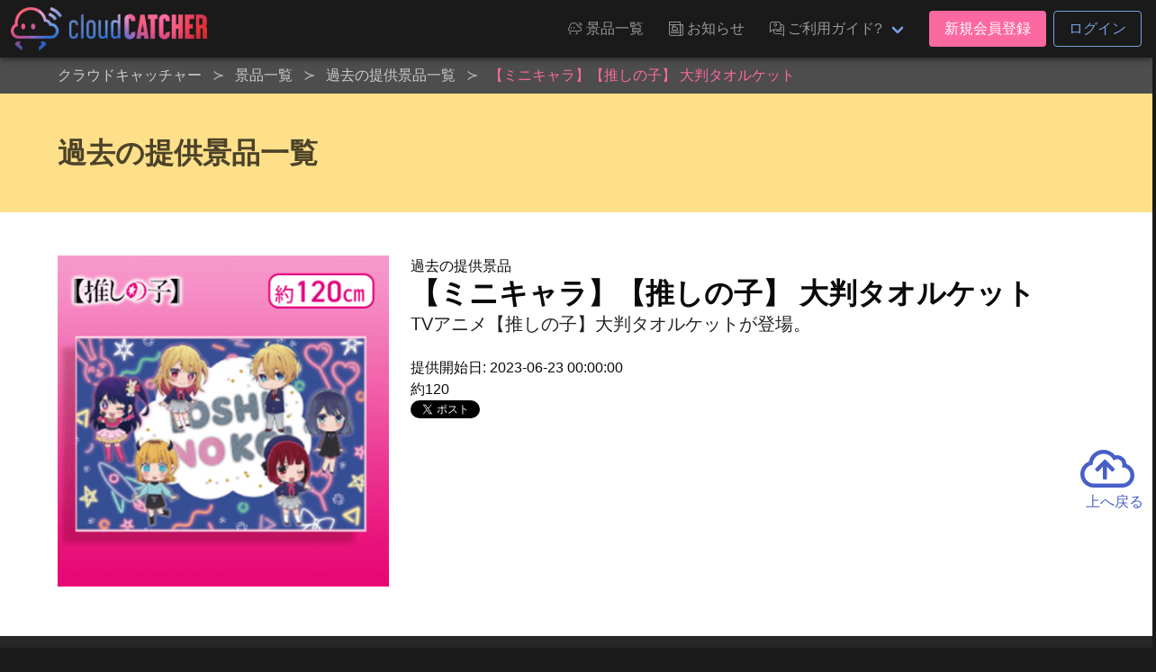

--- FILE ---
content_type: text/html; charset=UTF-8
request_url: https://cloud-catcher.jp/prizes/backnumbers/95075
body_size: 7190
content:
<!DOCTYPE html>
<html lang="ja">
<head prefix="og: http://ogp.me/ns# fb: http://ogp.me/ns/fb#">
<meta charset="UTF-8">
<meta http-equiv="X-UA-Compatible" content="IE=edge">
<meta name="viewport" content="width=device-width, initial-scale=1, viewport-fit=cover">
<title>【ミニキャラ】【推しの子】  大判タオルケット | オンラインクレーンゲーム「クラウドキャッチャー」</title>
<base href="https://cloud-catcher.jp">
<meta name="csrf-token" content="AENRRm0pn7fiHiztaPQODumzFPzFOMIi2NwandQ8">
<meta name="description" content="TVアニメ【推しの子】大判タオルケットが登場。" />
<link rel="alternate" hreflang="ja" href="https://cloud-catcher.jp/prizes/backnumbers/95075" title="【ミニキャラ】【推しの子】  大判タオルケット | オンラインクレーンゲーム「クラウドキャッチャー」" />
<link rel="alternate" hreflang="zh-cmn-Hant" href="https://cloud-catcher.jp/prizes/backnumbers/95075" title="【ミニキャラ】【推しの子】  大判タオルケット | オンラインクレーンゲーム「クラウドキャッチャー」" />
<link rel="canonical" href="https://cloud-catcher.jp/prizes/backnumbers/95075">
<meta name="apple-itunes-app" content="app-id=1077730393">
<meta name="google-play-app" content="app-id=jp.cloud_catcher.google">
<meta property="og:url" content="https://cloud-catcher.jp/prizes/backnumbers/95075">
<meta property="og:type" content="article">
<meta property="og:title" content="【ミニキャラ】【推しの子】  大判タオルケット | オンラインクレーンゲーム「クラウドキャッチャー」">
<meta property="og:site_name" content="オンラインクレーンゲーム「クラウドキャッチャー」">
<meta property="og:image" content="https://ris.cloud-catcher.jp/RIS.php?w=400&amp;h=400&amp;img=images/prizes/2023/0609/DanlwBDYbys8JSICOjdQAtdUSAIHl7arY20y9MzK.png">
<meta property="og:image:type" content="image/png">
<meta property="og:image:width" content="1200">
<meta property="og:image:height" content="630">
<meta property="og:description" content="TVアニメ【推しの子】大判タオルケットが登場。">
<meta property="og:locale" content="ja_JP">
<meta property="fb:app_id" content="">
<meta name="twitter:card" content="summary_large_image">
<meta name="twitter:site" content="@CCatcherApp">
<meta name="twitter:title" content="【ミニキャラ】【推しの子】  大判タオルケット | オンラインクレーンゲーム「クラウドキャッチャー」">
<meta name="twitter:image" content="https://ris.cloud-catcher.jp/RIS.php?w=400&amp;h=400&amp;img=images/prizes/2023/0609/DanlwBDYbys8JSICOjdQAtdUSAIHl7arY20y9MzK.png">
<meta name="twitter:description" content="TVアニメ【推しの子】大判タオルケットが登場。">
<script type="application/ld+json">{"@context":"https://schema.org","@graph":[{"@type":"Organization","@id":"https://cloud-catcher.jp/#organization","url":"https://cloud-catcher.jp/","name":"オンラインクレーンゲーム「クラウドキャッチャー」","sameAs":["https://www.facebook.com/cloudcatcherapp","https://twitter.com/CCatcherApp","https://www.instagram.com/online_cloud_catcher/","https://page.line.me/mjf0828o","https://play.google.com/store/apps/details?id=jp.cloud_catcher.google","https://apps.apple.com/jp/app/kurengemu-kuraudokyatcha/id1077730393?l=ja","https://antepost.co.jp/","https://cpshub.am/"],"logo":{"@type":"ImageObject","@id":"https://cloud-catcher.jp/#logo","url":"https://cloud-catcher.jp/assets/img/cm/logo.png","caption":"オンラインクレーンゲーム「クラウドキャッチャー」"},"image":{"@id":"https://cloud-catcher.jp/#logo"}},{"@type":"WebSite","@id":"https://cloud-catcher.jp/#website","url":"https://cloud-catcher.jp/","name":"オンラインクレーンゲーム「クラウドキャッチャー」","publisher":{"@id":"https://cloud-catcher.jp/#organization"}},{"@type":"WebPage","@id":"https://cloud-catcher.jp/prizes/backnumbers/95075#webpage","url":"https://cloud-catcher.jp/prizes/backnumbers/95075","inLanguage":"ja_JP","name":"【ミニキャラ】【推しの子】  大判タオルケット | オンラインクレーンゲーム「クラウドキャッチャー」","isPartOf":{"@id":"https://cloud-catcher.jp/#website"},"image":{"@type":"ImageObject","@id":"https://cloud-catcher.jp/prizes/backnumbers/95075#primaryimage","url":"https://ris.cloud-catcher.jp/RIS.php?w=400&amp;h=400&amp;img=images/prizes/2023/0609/DanlwBDYbys8JSICOjdQAtdUSAIHl7arY20y9MzK.png","caption":"TVアニメ【推しの子】大判タオルケットが登場。"},"primaryImageOfPage":{"@id":"https://cloud-catcher.jp/prizes/backnumbers/95075#primaryimage"},"description":"TVアニメ【推しの子】大判タオルケットが登場。","breadcrumb":{"@id":"https://cloud-catcher.jp/prizes/backnumbers/95075/#breadcrumblist"}},{"@type":"BreadcrumbList","@id":"https://cloud-catcher.jp/prizes/backnumbers/95075/#breadcrumblist","itemListElement":[{"@type":"ListItem","position":1,"item":{"@type":"WebPage","@id":"https://cloud-catcher.jp","url":"https://cloud-catcher.jp","name":"オンラインクレーンゲーム「クラウドキャッチャー」"}}
,{"@type":"ListItem","position":2,"item":{"@type":"WebPage","@id":"https://cloud-catcher.jp/prizes","url":"https://cloud-catcher.jp/prizes","name":"景品一覧 | オンラインクレーンゲーム「クラウドキャッチャー」"}}
,{"@type":"ListItem","position":3,"item":{"@type":"WebPage","@id":"https://cloud-catcher.jp/prizes/backnumbers","url":"https://cloud-catcher.jp/prizes/backnumbers","name":"過去の提供景品一覧 | オンラインクレーンゲーム「クラウドキャッチャー」"}}
,{"@type":"ListItem","position":4,"item":{"@type":"WebPage","@id":"https://cloud-catcher.jp/prizes/backnumbers/95075","url":"https://cloud-catcher.jp/prizes/backnumbers/95075","name":"【ミニキャラ】【推しの子】  大判タオルケット | オンラインクレーンゲーム「クラウドキャッチャー」"}}
]}]}</script>
<link rel="apple-touch-icon" sizes="180x180" href="/assets/img/favicons/apple-touch-icon.png">
<link rel="icon" type="image/png" href="/assets/img/favicons/favicon-32x32.png" sizes="32x32">
<link rel="icon" type="image/png" href="/assets/img/favicons/favicon-16x16.png" sizes="16x16">

<link rel="mask-icon" href="/assets/img/favicons/safari-pinned-tab.svg" color="#2536a0">
<link rel="shortcut icon" href="/assets/img/favicons/favicon.ico">
<meta name="apple-mobile-web-app-title" content="オンラインクレーンゲーム「クラウドキャッチャー」">
<meta name="application-name" content="オンラインクレーンゲーム「クラウドキャッチャー」">
<meta name="msapplication-config" content="/assets/img/favicons/browserconfig.xml">
<meta name="theme-color" content="#2536a0">
<link href="//ris.cloud-catcher.jp" rel="dns-prefetch"><link href="//www.googletagmanager.com" rel="dns-prefetch"><link href="//www.google-analytics.com" rel="dns-prefetch"><link href="//platform.twitter.com" rel="dns-prefetch"><link href="//syndication.twitter.com" rel="dns-prefetch"><link href="//cdn.syndication.twimg.com" rel="dns-prefetch"><link href="//ton.twimg.com" rel="dns-prefetch"><link href="//pbs.twimg.com" rel="dns-prefetch"><link href="//s.yimg.jp" rel="dns-prefetch"><link href="//sdk.fra-02.braze.eu" rel="dns-prefetch"><link href="//js.appboycdn.com" rel="dns-prefetch">
<link href="/assets/css/all.css?id=15670f2f123f895fda894298f146cab8" rel="stylesheet" type="text/css">



<script>(function(w,d,s,l,i){w[l]=w[l]||[];w[l].push({'gtm.start':
new Date().getTime(),event:'gtm.js'});var f=d.getElementsByTagName(s)[0],
j=d.createElement(s),dl=l!='dataLayer'?'&l='+l:'';j.async=true;j.src=
'https://www.googletagmanager.com/gtm.js?id='+i+dl;f.parentNode.insertBefore(j,f);
})(window,document,'script','dataLayer','GTM-NRXGFL');</script>
</head>
<body class="lang-ja">
<noscript><iframe src="https://www.googletagmanager.com/ns.html?id=GTM-NRXGFL" height="0" width="0" style="display:none;visibility:hidden"></iframe></noscript>
<div id="top"></div>

  <header class="cm-header">
  <nav class="navbar" role="navigation" aria-label="main navigation">
    <div class="navbar-brand">
            <a class="navbar-item cm-logo" href="https://cloud-catcher.jp"><img src="/assets/img/cm/logo.png" alt="クラウドキャッチャー" loading="auto"></a>
      <a role="button" class="navbar-burger burger is-hidden-touch" aria-label="menu" aria-expanded="false" data-target="navMenuDocumentation"><span aria-hidden="true"></span><span aria-hidden="true"></span><span aria-hidden="true"></span></a>
    </div>
    <div class="navbar-menu is-hidden-touch" id="navMenuDocumentation">
      <div class="navbar-end">
        <a class="navbar-item ff-cc is-uppercase" href="https://cloud-catcher.jp/prizes"><span class="icon"><i class="icon-cc-prizes"></i></span><span class="">景品一覧</span></a>
        <a class="navbar-item ff-cc is-uppercase" href="https://cloud-catcher.jp/news"><span class="icon"><i class="icon-cc-news"></i></span><span class="">お知らせ</span></a>
        <div class="navbar-item dropdown is-hoverable">
          <a class="navbar-link ff-cc cm-nav-item dropdown-trigger is-uppercase" aria-haspopup="true" aria-controls="moreMenu" href="https://cloud-catcher.jp/about"><span class="icon"><i class="icon-cc-mail"></i></span><span class="">ご利用ガイド?</span></a>
          <div id="moreMenu" class="navbar-dropdown dropdown-menu ">
            <a class="navbar-item ff-cc " href="https://cloud-catcher.jp/about/playing"><div class="level is-mobile"><div class="level-left"><div class="level-item"><p>ご利用ガイド</p></div></div></div></a>
            <a class="navbar-item ff-cc " href="https://cloud-catcher.jp/about/delivery"><div class="level is-mobile"><div class="level-left"><div class="level-item"><p>配送について</p></div></div></div></a>
            <a class="navbar-item ff-cc " href="https://cloud-catcher.jp/faq"><div class="level is-mobile"><div class="level-left"><div class="level-item"><p>よくあるご質問</p></div></div></div></a>
            <a class="navbar-item ff-cc " href="https://cloud-catcher.jp/about/operation-guarantee-for-pc"><div class="level is-mobile"><div class="level-left"><div class="level-item"><p>動作対象端末</p></div></div></div></a>
          </div>
        </div>
                  <div class="navbar-item">
            <div class="buttons">
              <a class="button is-primary" href="https://cloud-catcher.jp/join">新規会員登録</a>
              <a class="button is-info is-outlined" href="https://cloud-catcher.jp/login">ログイン</a>
            </div>
          </div>
                      </div>
    </div>
  </nav>
</header>
<div class="cm-tabbar">
<ul class="cm-tabbar__menu">
<li class="cm-tabbar__menu--item"><a class="cm-tabbar__menu--link " href="https://cloud-catcher.jp/news"><i class="cm-tabbar__menu--icon icon-cc-news"></i><span class="cm-tabbar__menu--name">お知らせ</span></a></li>
<li class="cm-tabbar__menu--item"><a class="cm-tabbar__menu--link " href="https://cloud-catcher.jp/support"><i class="cm-tabbar__menu--icon icon-cc-mail"></i><span class="cm-tabbar__menu--name">サポート</span></a></li>
<li class="cm-tabbar__menu--item"><a class="cm-tabbar__menu--link " href="https://cloud-catcher.jp/prizes"><i class="cm-tabbar__menu--icon icon-cc-prizes"></i><span class="cm-tabbar__menu--name">景品一覧</span></a></li>
<li class="cm-tabbar__menu--item"><a class="cm-tabbar__menu--link " href="https://cloud-catcher.jp/login"><i class="cm-tabbar__menu--icon icon-cc-mypage"></i><span class="cm-tabbar__menu--name">ログイン</span></a></li>
<li class="cm-tabbar__menu--item"><a class="cm-tabbar__menu--link " href="https://cloud-catcher.jp/join"><i class="cm-tabbar__menu--icon icon-cc-mypage"></i><span class="cm-tabbar__menu--name">新規会員登録</span></a></li>
</ul>
</div>

<div class="cm-breadcrumb is-hidden-touch">
<div class="container">
<nav id="breadcrumbs" class="breadcrumb has-succeeds-separator" aria-label="breadcrumbs">
<ol itemprop="breadcrumb" itemscope itemtype="http://schema.org/BreadcrumbList">
<li itemprop="itemListElement" itemscope itemtype="http://schema.org/ListItem"><a href="https://cloud-catcher.jp" itemprop="item"><span itemprop="name">クラウドキャッチャー</span></a><meta itemprop="position" content="1" /></li>
<li itemprop="itemListElement" itemscope itemtype="http://schema.org/ListItem" class=""><a href="https://cloud-catcher.jp/prizes" aria-current="page" itemprop="item"><span itemprop="name">景品一覧</span></a><meta itemprop="position" content="2" /></li>
<li itemprop="itemListElement" itemscope itemtype="http://schema.org/ListItem" class=""><a href="https://cloud-catcher.jp/prizes/backnumbers" aria-current="page" itemprop="item"><span itemprop="name">過去の提供景品一覧</span></a><meta itemprop="position" content="3" /></li>
<li itemprop="itemListElement" itemscope itemtype="http://schema.org/ListItem" class="is-active"><a href="#" aria-current="page" itemprop="item"><span itemprop="name">【ミニキャラ】【推しの子】  大判タオルケット</span></a><meta itemprop="position" content="4" /></li>
</ol>
</nav>
</div></div>

<section class="hero is-warning">
<div class="hero-body">
<div class="container">
<h2 class="title">過去の提供景品一覧</h2>
</div>
</div>
</section>

<div class="hero is-white">
<div class="hero-body">
<div class="container">
<div class="columns is-tablet">
<div class="column is-4 has-text-centered">
      <img src="https://ris.cloud-catcher.jp/RIS.php?w=400&amp;h=400&amp;img=images/prizes/2023/0609/DanlwBDYbys8JSICOjdQAtdUSAIHl7arY20y9MzK.png" alt="【ミニキャラ】【推しの子】  大判タオルケット" width="400" height="400">
  </div>
<div class="column">
  <p>過去の提供景品</p>
  <h1 class="title">【ミニキャラ】【推しの子】  大判タオルケット</h1>
  <h2 class="subtitle">TVアニメ【推しの子】大判タオルケットが登場。</h2>
  <p>提供開始日: 2023-06-23 00:00:00</p>
  <p>約120</p>
  <div class="">
    <a href="https://twitter.com/share?ref_src=twsrc%5Etfw" class="twitter-share-button" data-show-count="false">Tweet</a><script async src="https://platform.twitter.com/widgets.js" charset="utf-8"></script>
    <div class="fb-like" data-href="URL" data-layout="button_count" data-action="like" data-size="large" data-show-faces="true" data-share="true"></div>
  </div>
</div>
</div>
</div>
</div>
</div>

<section class="prizes-section">
<div class="cm-container">
<div class="prizes__column--one">
<h2 class="prize-lists-title title-color-primary">現在提供している景品一覧</h2>
<ul class="prizes__list prizes__list--archive">
<li class="prizes__item" x-show="canShowPrize('50CPキャッチャー', ' playtype-2 playtype-28 playtype-25 playtype-19 genre-3 genre-4 character-361 character-562 maker-200 maker-7', '', '')">
<a href="#" @click.prevent="setFilter('display-group-172')">
<div class="prizes__item--group">
<span class="prizes__item--group--box">
<div class="pitem__thumb">
<figure class="pitem__figure">
<picture class="pitem__img"><img class="lazy" loading="lazy" src="https://ris.cloud-catcher.jp/RIS.php?w=250&amp;h=250&amp;img=images/booth-display-groups/E04icVTHa8XX37aPPSWDvm0lwS17SCMVeNwzlN30.png" alt="50CPキャッチャー"></picture>
</figure>
</div>
<p class="pitem__title" id="js-filter-display-group-172">50CPキャッチャー</p>
<span href="#" @click.prevent="setFilter('display-group-172')" class="pitem__button--showmore">すべて見る</span>
</span>
</div>
</a>
</li>
<li class="prizes__item" x-show="canShowPrize('ガブリチュウMiNiラムネ※賞味期限:2026/10/31＜50CPキャッチャー＞', 'tag-89 tag-new tag-14 playtype-2 playtype-25 playtype-19 genre-3 character-361 maker-200', '', 'display-group-172')">
<a href="#" @click.prevent="setFilter('display-group-172-prize-148330')">
<div class="prizes__item--group">
<span class="prizes__item--group--box">
<div class="pitem__thumb">
<figure class="pitem__figure">
<picture class="pitem__img"><img class="lazy" loading="lazy" src="https://ris.cloud-catcher.jp/RIS.php?w=250&amp;h=250&amp;img=images/prizes/2026/0116/jeQvFNUCwnXWKG1r6fJKPfUQnvO45WYMsxUpjCLm.png" alt="ガブリチュウMiNiラムネ※賞味期限:2026/10/31＜50CPキャッチャー＞"></picture>
</figure>
</div>
<p class="pitem__title" id="js-filter-display-group-172-prize-148330">ガブリチュウMiNiラムネ※賞味期限:2026/10/31＜50CPキャッチャー＞</p>
<span href="#" @click.prevent="setFilter('display-group-172-prize-148330')" class="pitem__button--showmore">すべて見る</span>
</span>
</div>
</a>
</li>
<li class="prizes__item" x-show="canShowPrize('ガブリチュウMiNiラムネ※賞味期限:2026/10/31＜50CPキャッチャー＞', 'tag-89 tag-new playtype-2 genre-3 character-361 maker-200 dai_060', '60-CN', 'display-group-172-prize-148330')">
<a href="https://cloud-catcher.jp/play?sc=SVC_0001012026011713020203C&amp;pi=148330" class="js-play-link" data-service-product-id="1701866">
<div class="prizes__item--single">
<span data-play-status="dai_060" :class="getPlayStatusClass('dai_060')"></span>
<div class="pitem__thumb">
<figure class="pitem__figure">
<span class="pitem__booth">60-CN</span>
<picture class="pitem__img"><img class="lazy" loading="lazy" src="https://ris.cloud-catcher.jp/RIS.php?w=250&amp;h=250&amp;img=images/prizes/2026/0116/jeQvFNUCwnXWKG1r6fJKPfUQnvO45WYMsxUpjCLm.png" alt="ガブリチュウMiNiラムネ※賞味期限:2026/10/31＜50CPキャッチャー＞"></picture>
</figure>
</div>
<p class="pitem__title">ガブリチュウMiNiラムネ※賞味期限:2026/10/31＜50CPキャッチャー＞</p>
<div class="pitem__info"><span class="pitem__playtype"><img class="image" src="https://ris.cloud-catcher.jp/RIS.php?w=40&amp;h=40&amp;img=images/playtypes/54gM2ejk2R9FQlhwAc6wGFFYpgeyKpGA9LlQHYPW.png"></span><span class="pitem__credit"><i class="pitem__label-play">1PLAY</i>50<i class="pitem__label-point">CP</i></span></div>
</div>
</a>
</li>
<li class="prizes__item" x-show="canShowPrize('ガブリチュウMiNiラムネ※賞味期限:2026/10/31＜50CPキャッチャー＞', 'tag-14 tag-89 tag-new playtype-25 genre-3 character-361 maker-200 dai_530', '530-AT', 'display-group-172-prize-148330')">
<a href="https://cloud-catcher.jp/play?sc=SVC_00010120260109094128&amp;pi=148330" class="js-play-link" data-service-product-id="1713000">
<div class="prizes__item--single">
<span data-play-status="dai_530" :class="getPlayStatusClass('dai_530')"></span>
<div class="pitem__thumb">
<figure class="pitem__figure">
<span class="pitem__booth">530-AT</span>
<picture class="pitem__img"><img class="lazy" loading="lazy" src="https://ris.cloud-catcher.jp/RIS.php?w=250&amp;h=250&amp;img=images/prizes/2026/0116/jeQvFNUCwnXWKG1r6fJKPfUQnvO45WYMsxUpjCLm.png" alt="ガブリチュウMiNiラムネ※賞味期限:2026/10/31＜50CPキャッチャー＞"></picture>
</figure>
</div>
<p class="pitem__title">ガブリチュウMiNiラムネ※賞味期限:2026/10/31＜50CPキャッチャー＞</p>
<div class="pitem__info"><span class="pitem__playtype"><img class="image" src="https://ris.cloud-catcher.jp/RIS.php?w=40&amp;h=40&amp;img=images/playtypes/gBp6Mm8xNEZ87TWHLwDMZmXh506D3Saew10nsFS3.png"></span><span class="pitem__credit"><i class="pitem__label-play">1PLAY</i>50<i class="pitem__label-point">CP</i></span></div>
</div>
</a>
</li>
<li class="prizes__item" x-show="canShowPrize('ガブリチュウMiNiラムネ※賞味期限:2026/10/31＜50CPキャッチャー＞', 'tag-14 tag-89 tag-new playtype-19 genre-3 character-361 maker-200 dai_298', '298-AS', 'display-group-172-prize-148330')">
<a href="https://cloud-catcher.jp/play?sc=SVC_00010120260109093944&amp;pi=148330" class="js-play-link" data-service-product-id="1704615">
<div class="prizes__item--single">
<span data-play-status="dai_298" :class="getPlayStatusClass('dai_298')"></span>
<div class="pitem__thumb">
<figure class="pitem__figure">
<span class="pitem__booth">298-AS</span>
<picture class="pitem__img"><img class="lazy" loading="lazy" src="https://ris.cloud-catcher.jp/RIS.php?w=250&amp;h=250&amp;img=images/prizes/2026/0116/jeQvFNUCwnXWKG1r6fJKPfUQnvO45WYMsxUpjCLm.png" alt="ガブリチュウMiNiラムネ※賞味期限:2026/10/31＜50CPキャッチャー＞"></picture>
</figure>
</div>
<p class="pitem__title">ガブリチュウMiNiラムネ※賞味期限:2026/10/31＜50CPキャッチャー＞</p>
<div class="pitem__info"><span class="pitem__playtype"><img class="image" src="https://ris.cloud-catcher.jp/RIS.php?w=40&amp;h=40&amp;img=images/playtypes/cZOpj94hFayhw4sAIHiKVeYbBvWWDZWAXBnIR7lR.png"></span><span class="pitem__credit"><i class="pitem__label-play">1PLAY</i>50<i class="pitem__label-point">CP</i></span></div>
</div>
</a>
</li>
</ul>
</div>
</div>
</section>


  <div id="reserve-waiting-group" class="play__waiting--button">
  <a id="reserve-waiting-button" class="btn__waiting btn__waiting--waiter" style="display: none;">
    <span class="btn__waiting--label-w">
      <span class="btn__waiting--label-h"><i>プレイ<br>予約中</i></span>
    </span>
    <span class="btn__waiting--value">
      <span class="boothno btn__waiting--boothno">-</span>
      <span class="btn__waiting--value--countdown"><span class="btn__waiting--value--countdown-num"><em class="wait_people">-</em>番目</span>に並んでいます</span>
    </span>
  </a>
  <a id="reserve-playavailable-button" class="btn__waiting btn__waiting--yourturn" style="display: none;">
    <span class="btn__waiting--label-w">
      <span class="btn__waiting--label-h"><i>プレイ<br>予約中</i></span>
    </span>
    <span class="btn__waiting--value">
      <span class="boothno btn__waiting--boothno">-</span>
      <span class="btn__waiting--value--turn">あなたの番です！</span>
    </span>
  </a>
</div>
<section class="cm-footer-contents">
<div class="container">
  <div class="columns is-mobile is-1 is-multiline">
    <div class="column is-2">
      <p class="cm-footer-sitemap-cate ff-cc is-uppercase">景品一覧</p>
      <ul class="cm-footer-sitemap-lists">
        <li><a href="https://cloud-catcher.jp/prizes">提供中景品一覧</a></li>
        <li><a href="https://cloud-catcher.jp/prizes/arrivalschedule">入荷予定表</a></li>
        <li><a href="https://cloud-catcher.jp/prizes/backnumbers">提供済み景品一覧</a></li>
      </ul>
    </div>
    <div class="column is-2">
      <p class="cm-footer-sitemap-cate ff-cc is-uppercase">お知らせ</p>
      <ul class="cm-footer-sitemap-lists">
        <li><a href="https://cloud-catcher.jp/news/notice">告知</a></li>
        <li><a href="https://cloud-catcher.jp/news/prize-info">プライズ情報</a></li>
        <li><a href="https://cloud-catcher.jp/news/event">イベント</a></li>
        <li><a href="https://cloud-catcher.jp/news/update">アップデート</a></li>
        <li><a href="https://cloud-catcher.jp/news/mente">メンテナンス</a></li>
      </ul>
    </div>
    <div class="column is-2">
      <p class="cm-footer-sitemap-cate ff-cc is-uppercase">ご利用ガイド</p>
      <ul class="cm-footer-sitemap-lists">
        <li><a href="https://cloud-catcher.jp/about">クラウドキャッチャーとは</a></li>
        <li><a href="https://cloud-catcher.jp/about/playing">プレイ方法</a></li>
        <li><a href="https://cloud-catcher.jp/faq">よくあるご質問</a></li>
        <li><a href="https://cloud-catcher.jp/about/operation-guarantee-for-pc">動作対象端末</a></li>
      </ul>
    </div>
    <div class="column is-1">
      <img src="/assets/img/favicons/apple-touch-icon.png" width="100" alt="クラウドキャッチャー" loading="lazy">
      <picture class="image" style="max-width:200px;margin:0 auto;"><img src="/assets/img/cert/seal_joca.png" width="200" alt="JOCA認証"></picture>
    </div>
    <div class="column is-5">
      <h2 class="cm-footer-info-title ff-cc">クラウドキャッチャーとは</h2>
      <p class="cm-footer-info-description">登録無料!ネットで遊ぶオンラインクレーンゲーム「クラウドキャッチャー」自宅にいながら、PCやスマホで、UFOキャッチャーを遠隔操作!<br>人気のフィギュア、ぬいぐるみ等のプライズ景品から、雑貨、おもちゃ、日用品まで、クレーンゲームの決定版!ネットで遊べるオンラインクレーンゲーム「クラウドキャッチャー」</p>
      <p class="cm-footer-info-description">「クラウドキャッチャー」は日本オンラインクレーンゲーム事業者協会（JOCA）の定めるオンラインクレーンゲーム適格認証制度のガイドライン・運営基準に則り、認証マークを付与されたオンラインクレーンゲームのサービスです。<b>認証番号: 009-22-009-01</b></p>
      <p class="cm-footer-info-description">UFOキャッチャー&reg;は株式会社セガグループまたはその関連会社の登録商標または商標です。</p>
      <div class="columns is-mobile">
        <div class="column"><a href="https://itunes.apple.com/app/id1077730393" target="_blank" rel="noopener noreferrer" title="クラウドキャッチャー AppStore"><img src="/assets/img/cm/badge-appstore_ja.png" alt="クラウドキャッチャー AppStore" loading="lazy"></a></div>
        <div class="column"><a href="https://play.google.com/store/apps/details?id=jp.cloud_catcher.google" target="_blank" rel="noopener noreferrer" title="クラウドキャッチャー GooglePlay"><img src="/assets/img/cm/badge-googleplay_ja.png" alt="クラウドキャッチャー GooglePlay" loading="lazy"></a></div>
      </div>
    </div>
  </div>
</div>
</section>
<footer class="cm-footer is-hidden-touch">
<div id="pagetop" class="pagetop scroll-fade"><a href="#top" class="pagetop-button"><span class="icon is-large"><i class="far fa-3x fa-cloud-upload"></i></span><br>上へ戻る</a></div>
<div class="container">
<ul class="cm-footer-nav">
  <li><a href="https://cloud-catcher.jp/support/announcement">個人情報の取扱いに関する告知文</a></li>
  <li><a href="https://cloud-catcher.jp/support/terms">利用規約</a></li>
  <li><a href="https://cloud-catcher.jp/support/settlement">資金決済法に基づく表記</a></li>
  <li><a href="https://cloud-catcher.jp/support/trade-law">特定商取引法に基づく表記</a></li>
  <li><a href="https://cloud-catcher.jp/inquiry">お問い合わせ</a></li>
  <li><a href="https://antepost.co.jp/" target="_blank" rel="noopener noreferrer">運営会社&nbsp;<span class="icon is-small"><i class="fas fa-external-link"></i></span></a></li>
</ul>
</div>
<address class="cm-copyright">Copyright &copy; 2015-2025 ANTEPOST Co., LTD. all rights reserved.</address>
</footer>

<script type="text/javascript" src="/assets/js/common.js?id=335f07701fbb49152fae757ee043a90e"></script>
<script>
(function($) {
  $('img.lazy').lazyload({
    event: 'scroll mixEnd',
    placeholder: '/assets/img/cm/loading.gif',
    skip_invisible: true,
    threshold: 300,
    effect: 'fadeIn'
  });

  $(function () {
    var reloadPlayStatus = function() { $.ajax({
      url: "/api/comm/dai_play_status",
      type: "GET",
      data: { origin: 3},
      success: function(data) {
        $.each(data, function(daiNo, className) {
          var prize = $('[data-play-status="'+daiNo+'"]');
          prize.removeClass();
          prize.addClass('mask');
          prize.children('span').removeClass();
          prize.children('span').addClass('mask-' + className);
          if (className === 'maintenance') {
            prize.addClass('mask-black');
          }
        });
      }
    })};
    setInterval(reloadPlayStatus, 10000);
  });
})(jQuery);
</script>

</body>
</html>


--- FILE ---
content_type: text/css
request_url: https://cloud-catcher.jp/assets/css/all.css?id=15670f2f123f895fda894298f146cab8
body_size: 585533
content:
@charset "UTF-8";.is__visible--tablet--landscape{display:none!important}@media screen and (max-width:1180px){.is__visible--tablet--landscape{display:block!important}}.is__visible--tablet--land{display:none!important}@media screen and (max-width:1180px){.is__visible--tablet--land{display:block!important}}.is__visible--tablet--port{display:none!important}@media screen and (max-width:926px){.is__visible--tablet--port{display:block!important}}.is__visible--mobile--land{display:none!important}@media screen and (max-width:926px){.is__visible--mobile--land{display:block!important}}.is__visible--mobile--port{display:none!important}@media screen and (max-width:480px){.is__visible--mobile--port{display:block!important}}.is__hidden--tablet--land{display:block!important}@media screen and (max-width:1180px){.is__hidden--tablet--land{display:none!important}}.is__hidden--tablet--port{display:block!important}@media screen and (max-width:926px){.is__hidden--tablet--port{display:none!important}}.is__hidden--mobile--land{display:block!important}@media screen and (max-width:926px){.is__hidden--mobile--land{display:none!important}}.is__hidden--mobile--port{display:block!important}@media screen and (max-width:480px){.is__hidden--mobile--port{display:none!important}}@font-face{font-family:dseg7;font-style:normal;font-weight:500;src:url(../fonts/dseg/DSEG7-Classic/DSEG7Classic-Bold.eot);src:url(../fonts/dseg/DSEG7-Classic/DSEG7Classic-Bold.eot?#iefix) format("embedded-opentype"),url(../fonts/dseg/DSEG7-Classic/DSEG7Classic-Bold.woff) format("woff"),url(../fonts/dseg/DSEG7-Classic/DSEG7Classic-Bold.ttf) format("truetype"),url(../fonts/dseg/DSEG7-Classic/DSEG7Classic-Bold.ttf) format("truetype")}@font-face{font-family:libelsuit;font-style:normal;font-weight:500;src:url(../fonts/LibelSuit/LibelSuitRg-Regular.eot);src:url(../fonts/LibelSuit/LibelSuitRg-Regular.eot?#iefix) format("embedded-opentype"),url(../fonts/LibelSuit/LibelSuitRg-Regular.woff) format("woff"),url(../fonts/LibelSuit/LibelSuitRg-Regular.ttf) format("truetype"),url(../fonts/LibelSuit/LibelSuitRg-Regular.ttf) format("truetype")}@font-face{font-family:libelsuit;font-style:normal;font-weight:800;src:url(../fonts/LibelSuit/LibelSuitRg-Bold.eot);src:url(../fonts/LibelSuit/LibelSuitRg-Bold.eot?#iefix) format("embedded-opentype"),url(../fonts/LibelSuit/LibelSuitRg-Bold.woff) format("woff"),url(../fonts/LibelSuit/LibelSuitRg-Bold.ttf) format("truetype"),url(../fonts/LibelSuit/LibelSuitRg-Bold.ttf) format("truetype")}@font-face{-webkit-font-smoothing:antialiased;-moz-osx-font-smoothing:grayscale;font-family:ccicon;font-style:normal;font-weight:300;src:url(../fonts/ccicon/ccicon.eot);src:url(../fonts/ccicon/ccicon.eot?#iefix) format("embedded-opentype"),url(../fonts/ccicon/ccicon.woff) format("woff"),url(../fonts/ccicon/ccicon.ttf) format("truetype"),url(../fonts/ccicon/ccicon.svg#normal) format("svg");transform:rotate(.05deg)}[class*=" icon-"],[class^=icon-]{speak:none;-webkit-font-smoothing:antialiased;-moz-osx-font-smoothing:grayscale;font-family:ccicon!important;font-style:normal;font-variant:normal;font-weight:400;line-height:1;text-transform:none}.ff-deg{font-family:dseg7,sans-serif;font-style:normal}body,body button,body input,body select,body textarea{font-family:BlinkMacSystemFont,-apple-system,Segoe UI,Roboto,Oxygen,Ubuntu,Cantarell,Fira Sans,Droid Sans,Helvetica Neue,Helvetica,Arial,sans-serif!important}body.lang-en .ff-cc{font-family:libelsuit,sans-serif;font-weight:800!important}.swiper-container,.wt-slide{margin-left:auto;margin-right:auto;overflow:hidden;position:relative;z-index:1}.swiper-container-no-flexbox .swiper-slide{float:left}.swiper-container-vertical>.swiper-wrapper{flex-direction:column}.swiper-wrapper{box-sizing:content-box;display:flex;height:100%;position:relative;transition-property:transform;width:100%;z-index:1}.swiper-container-android .swiper-slide,.swiper-wrapper{transform:translateZ(0)}.swiper-container-multirow>.swiper-wrapper{-webkit-box-lines:multiple;-moz-box-lines:multiple;flex-wrap:wrap}.swiper-container-free-mode>.swiper-wrapper{margin:0 auto;transition-timing-function:ease-out}.swiper-slide{-webkit-flex-shrink:0;-ms-flex:0 0 auto;flex-shrink:0;height:100%;position:relative;width:100%}.swiper-container-autoheight,.swiper-container-autoheight .swiper-slide{height:auto}.swiper-container-autoheight .swiper-wrapper{align-items:flex-start;transition-property:transform,height}.swiper-container .swiper-notification,.wt-slide .swiper-notification{left:0;opacity:0;pointer-events:none;position:absolute;top:0;z-index:-1000}.swiper-wp8-horizontal{touch-action:pan-y}.swiper-wp8-vertical{touch-action:pan-x}.swiper-button-next,.swiper-button-prev{background-position:50%;background-repeat:no-repeat;background-size:27px 44px;cursor:pointer;height:44px;margin-top:-22px;position:absolute;top:50%;width:27px;z-index:10}.swiper-button-next.swiper-button-disabled,.swiper-button-prev.swiper-button-disabled{cursor:auto;opacity:.35;pointer-events:none}.swiper-button-prev,.swiper-container-rtl .swiper-button-next{background-image:url("data:image/svg+xml;charset=utf-8,%3Csvg xmlns='http://www.w3.org/2000/svg' viewBox='0 0 27 44'%3E%3Cpath d='M0 22 22 0l2.1 2.1L4.2 22l19.9 19.9L22 44 0 22z' fill='%23007aff'/%3E%3C/svg%3E");left:10px;right:auto}.swiper-button-prev.swiper-button-black,.swiper-container-rtl .swiper-button-next.swiper-button-black{background-image:url("data:image/svg+xml;charset=utf-8,%3Csvg xmlns='http://www.w3.org/2000/svg' viewBox='0 0 27 44'%3E%3Cpath d='M0 22 22 0l2.1 2.1L4.2 22l19.9 19.9L22 44 0 22z'/%3E%3C/svg%3E")}.swiper-button-prev.swiper-button-white,.swiper-container-rtl .swiper-button-next.swiper-button-white{background-image:url("data:image/svg+xml;charset=utf-8,%3Csvg xmlns='http://www.w3.org/2000/svg' viewBox='0 0 27 44'%3E%3Cpath d='M0 22 22 0l2.1 2.1L4.2 22l19.9 19.9L22 44 0 22z' fill='%23fff'/%3E%3C/svg%3E")}.swiper-button-next,.swiper-container-rtl .swiper-button-prev{background-image:url("data:image/svg+xml;charset=utf-8,%3Csvg xmlns='http://www.w3.org/2000/svg' viewBox='0 0 27 44'%3E%3Cpath d='M27 22 5 44l-2.1-2.1L22.8 22 2.9 2.1 5 0l22 22z' fill='%23007aff'/%3E%3C/svg%3E");left:auto;right:10px}.swiper-button-next.swiper-button-black,.swiper-container-rtl .swiper-button-prev.swiper-button-black{background-image:url("data:image/svg+xml;charset=utf-8,%3Csvg xmlns='http://www.w3.org/2000/svg' viewBox='0 0 27 44'%3E%3Cpath d='M27 22 5 44l-2.1-2.1L22.8 22 2.9 2.1 5 0l22 22z'/%3E%3C/svg%3E")}.swiper-button-next.swiper-button-white,.swiper-container-rtl .swiper-button-prev.swiper-button-white{background-image:url("data:image/svg+xml;charset=utf-8,%3Csvg xmlns='http://www.w3.org/2000/svg' viewBox='0 0 27 44'%3E%3Cpath d='M27 22 5 44l-2.1-2.1L22.8 22 2.9 2.1 5 0l22 22z' fill='%23fff'/%3E%3C/svg%3E")}.swiper-pagination{position:absolute;text-align:center;transform:translateZ(0);transition:.3s;z-index:10}.swiper-pagination.swiper-pagination-hidden{opacity:0}.swiper-container-horizontal>.swiper-pagination-bullets,.swiper-pagination-custom,.swiper-pagination-fraction{bottom:10px;left:0;width:100%}.swiper-pagination-bullet{background:#000;border-radius:100%;display:inline-block;height:8px;opacity:.2;width:8px}button.swiper-pagination-bullet{-moz-appearance:none;-webkit-appearance:none;appearance:none;border:none;box-shadow:none;margin:0;padding:0}.swiper-pagination-clickable .swiper-pagination-bullet{cursor:pointer}.swiper-pagination-white .swiper-pagination-bullet{background:#fff}.swiper-pagination-bullet-active{background:#007aff;opacity:1}.swiper-pagination-white .swiper-pagination-bullet-active{background:#fff}.swiper-pagination-black .swiper-pagination-bullet-active{background:#000}.swiper-container-vertical>.swiper-pagination-bullets{right:10px;top:50%;transform:translate3d(0,-50%,0)}.swiper-container-vertical>.swiper-pagination-bullets .swiper-pagination-bullet{display:block;margin:5px 0}.swiper-container-horizontal>.swiper-pagination-bullets .swiper-pagination-bullet{margin:0 5px}.swiper-pagination-progress{background:rgba(0,0,0,.25);position:absolute}.swiper-pagination-progress .swiper-pagination-progressbar{background:#007aff;height:100%;left:0;position:absolute;top:0;transform:scale(0);transform-origin:left top;width:100%}.swiper-container-rtl .swiper-pagination-progress .swiper-pagination-progressbar{transform-origin:right top}.swiper-container-horizontal>.swiper-pagination-progress{height:4px;left:0;top:0;width:100%}.swiper-container-vertical>.swiper-pagination-progress{height:100%;left:0;top:0;width:4px}.swiper-pagination-progress.swiper-pagination-white{background:hsla(0,0%,100%,.5)}.swiper-pagination-progress.swiper-pagination-white .swiper-pagination-progressbar{background:#fff}.swiper-pagination-progress.swiper-pagination-black .swiper-pagination-progressbar{background:#000}.swiper-container-3d{-o-perspective:1200px;perspective:1200px}.swiper-container-3d .swiper-cube-shadow,.swiper-container-3d .swiper-slide,.swiper-container-3d .swiper-slide-shadow-bottom,.swiper-container-3d .swiper-slide-shadow-left,.swiper-container-3d .swiper-slide-shadow-right,.swiper-container-3d .swiper-slide-shadow-top,.swiper-container-3d .swiper-wrapper{transform-style:preserve-3d}.swiper-container-3d .swiper-slide-shadow-bottom,.swiper-container-3d .swiper-slide-shadow-left,.swiper-container-3d .swiper-slide-shadow-right,.swiper-container-3d .swiper-slide-shadow-top{height:100%;left:0;pointer-events:none;position:absolute;top:0;width:100%;z-index:10}.swiper-container-3d .swiper-slide-shadow-left{background-image:linear-gradient(270deg,rgba(0,0,0,.5),transparent)}.swiper-container-3d .swiper-slide-shadow-right{background-image:linear-gradient(90deg,rgba(0,0,0,.5),transparent)}.swiper-container-3d .swiper-slide-shadow-top{background-image:linear-gradient(0deg,rgba(0,0,0,.5),transparent)}.swiper-container-3d .swiper-slide-shadow-bottom{background-image:linear-gradient(180deg,rgba(0,0,0,.5),transparent)}.swiper-container-coverflow .swiper-wrapper,.swiper-container-flip .swiper-wrapper{-ms-perspective:1200px}.swiper-container-cube,.swiper-container-flip{overflow:visible}.swiper-container-cube .swiper-slide,.swiper-container-flip .swiper-slide{backface-visibility:hidden;pointer-events:none;z-index:1}.swiper-container-cube .swiper-slide .swiper-slide,.swiper-container-flip .swiper-slide .swiper-slide{pointer-events:none}.swiper-container-cube .swiper-slide-active,.swiper-container-cube .swiper-slide-active .swiper-slide-active,.swiper-container-flip .swiper-slide-active,.swiper-container-flip .swiper-slide-active .swiper-slide-active{pointer-events:auto}.swiper-container-cube .swiper-slide-shadow-bottom,.swiper-container-cube .swiper-slide-shadow-left,.swiper-container-cube .swiper-slide-shadow-right,.swiper-container-cube .swiper-slide-shadow-top,.swiper-container-flip .swiper-slide-shadow-bottom,.swiper-container-flip .swiper-slide-shadow-left,.swiper-container-flip .swiper-slide-shadow-right,.swiper-container-flip .swiper-slide-shadow-top{backface-visibility:hidden;z-index:0}.swiper-container-cube .swiper-slide{height:100%;transform-origin:0 0;visibility:hidden;width:100%}.swiper-container-cube.swiper-container-rtl .swiper-slide{transform-origin:100% 0}.swiper-container-cube .swiper-slide-active,.swiper-container-cube .swiper-slide-next,.swiper-container-cube .swiper-slide-next+.swiper-slide,.swiper-container-cube .swiper-slide-prev{pointer-events:auto;visibility:visible}.swiper-container-cube .swiper-cube-shadow{background:#000;bottom:0;filter:blur(50px);height:100%;left:0;opacity:.6;position:absolute;width:100%;z-index:0}.swiper-container-fade.swiper-container-free-mode .swiper-slide{transition-timing-function:ease-out}.swiper-container-fade .swiper-slide{pointer-events:none;transition-property:opacity}.swiper-container-fade .swiper-slide .swiper-slide{pointer-events:none}.swiper-container-fade .swiper-slide-active,.swiper-container-fade .swiper-slide-active .swiper-slide-active{pointer-events:auto}.swiper-zoom-container{align-items:center;display:flex;height:100%;justify-content:center;text-align:center;width:100%}.swiper-zoom-container>canvas,.swiper-zoom-container>img,.swiper-zoom-container>svg{max-height:100%;max-width:100%;-o-object-fit:contain;object-fit:contain}.swiper-scrollbar{background:rgba(0,0,0,.1);border-radius:10px;position:relative;-ms-touch-action:none}.swiper-container-horizontal>.swiper-scrollbar{bottom:3px;height:5px;left:1%;position:absolute;width:98%;z-index:50}.swiper-container-vertical>.swiper-scrollbar{height:98%;position:absolute;right:3px;top:1%;width:5px;z-index:50}.swiper-scrollbar-drag{background:rgba(0,0,0,.5);border-radius:10px;height:100%;left:0;position:relative;top:0;width:100%}.swiper-scrollbar-cursor-drag{cursor:move}.swiper-lazy-preloader{animation:swiper-preloader-spin 1s steps(12) infinite;height:42px;left:50%;margin-left:-21px;margin-top:-21px;position:absolute;top:50%;transform-origin:50%;width:42px;z-index:10}.swiper-lazy-preloader:after{background-image:url("data:image/svg+xml;charset=utf-8,%3Csvg viewBox='0 0 120 120' xmlns='http://www.w3.org/2000/svg' xmlns:xlink='http://www.w3.org/1999/xlink'%3E%3Cdefs%3E%3Cpath id='a' stroke='%236c6c6c' stroke-width='11' stroke-linecap='round' d='M60 7v20'/%3E%3C/defs%3E%3Cuse xlink:href='%23a' opacity='.27'/%3E%3Cuse xlink:href='%23a' opacity='.27' transform='rotate(30 60 60)'/%3E%3Cuse xlink:href='%23a' opacity='.27' transform='rotate(60 60 60)'/%3E%3Cuse xlink:href='%23a' opacity='.27' transform='rotate(90 60 60)'/%3E%3Cuse xlink:href='%23a' opacity='.27' transform='rotate(120 60 60)'/%3E%3Cuse xlink:href='%23a' opacity='.27' transform='rotate(150 60 60)'/%3E%3Cuse xlink:href='%23a' opacity='.37' transform='rotate(180 60 60)'/%3E%3Cuse xlink:href='%23a' opacity='.46' transform='rotate(210 60 60)'/%3E%3Cuse xlink:href='%23a' opacity='.56' transform='rotate(240 60 60)'/%3E%3Cuse xlink:href='%23a' opacity='.66' transform='rotate(270 60 60)'/%3E%3Cuse xlink:href='%23a' opacity='.75' transform='rotate(300 60 60)'/%3E%3Cuse xlink:href='%23a' opacity='.85' transform='rotate(330 60 60)'/%3E%3C/svg%3E");background-position:50%;background-repeat:no-repeat;background-size:100%;content:"";display:block;height:100%;width:100%}.swiper-lazy-preloader-white:after{background-image:url("data:image/svg+xml;charset=utf-8,%3Csvg viewBox='0 0 120 120' xmlns='http://www.w3.org/2000/svg' xmlns:xlink='http://www.w3.org/1999/xlink'%3E%3Cdefs%3E%3Cpath id='a' stroke='%23fff' stroke-width='11' stroke-linecap='round' d='M60 7v20'/%3E%3C/defs%3E%3Cuse xlink:href='%23a' opacity='.27'/%3E%3Cuse xlink:href='%23a' opacity='.27' transform='rotate(30 60 60)'/%3E%3Cuse xlink:href='%23a' opacity='.27' transform='rotate(60 60 60)'/%3E%3Cuse xlink:href='%23a' opacity='.27' transform='rotate(90 60 60)'/%3E%3Cuse xlink:href='%23a' opacity='.27' transform='rotate(120 60 60)'/%3E%3Cuse xlink:href='%23a' opacity='.27' transform='rotate(150 60 60)'/%3E%3Cuse xlink:href='%23a' opacity='.37' transform='rotate(180 60 60)'/%3E%3Cuse xlink:href='%23a' opacity='.46' transform='rotate(210 60 60)'/%3E%3Cuse xlink:href='%23a' opacity='.56' transform='rotate(240 60 60)'/%3E%3Cuse xlink:href='%23a' opacity='.66' transform='rotate(270 60 60)'/%3E%3Cuse xlink:href='%23a' opacity='.75' transform='rotate(300 60 60)'/%3E%3Cuse xlink:href='%23a' opacity='.85' transform='rotate(330 60 60)'/%3E%3C/svg%3E")}@keyframes swiper-preloader-spin{to{transform:rotate(1turn)}}.smartbanner-show{margin-top:80px}.smartbanner-show .smartbanner{display:block}.smartbanner{-webkit-font-smoothing:antialiased;-webkit-text-size-adjust:none;background:#f4f4f4;display:none;font-family:Helvetica Neue,sans-serif;height:80px;left:0;line-height:80px;overflow:hidden;position:absolute;top:0;width:100%;z-index:9998}.smartbanner-container{margin:0 auto;white-space:nowrap}.smartbanner-close{-webkit-font-smoothing:subpixel-antialiased;border:0;border-radius:14px;color:#888;display:inline-block;font-family:ArialRoundedMTBold,Arial;font-size:20px;margin:0 5px;text-align:center;text-decoration:none;vertical-align:middle}.smartbanner-close:active,.smartbanner-close:hover{color:#aaa}.smartbanner-icon{background-size:cover;border-radius:10px;height:57px;margin-right:12px;width:57px}.smartbanner-icon,.smartbanner-info{display:inline-block;vertical-align:middle}.smartbanner-info{font-size:11px;font-weight:700;line-height:1.2em;width:44%}.smartbanner-title{font-size:13px;line-height:18px}.smartbanner-button{bottom:0;color:#6a6a6a;font-size:14px;font-weight:700;height:24px;line-height:24px;margin:auto 0;position:absolute;right:20px;text-align:center;text-decoration:none;text-shadow:0 1px 0 hsla(0,0%,100%,.8);text-transform:uppercase;top:0}.smartbanner-button:active,.smartbanner-button:hover{color:#aaa}.smartbanner-ios{background:#f4f4f4;background:linear-gradient(180deg,#f4f4f4,#cdcdcd);box-shadow:0 1px 2px rgba(0,0,0,.5);line-height:80px}.smartbanner-ios .smartbanner-close{border:0;color:#888;height:18px;line-height:18px;text-shadow:0 1px 0 #fff;width:18px}.smartbanner-ios .smartbanner-close:active,.smartbanner-ios .smartbanner-close:hover{color:#aaa}.smartbanner-ios .smartbanner-icon{background:rgba(0,0,0,.6);background-size:cover;box-shadow:0 1px 3px rgba(0,0,0,.3)}.smartbanner-ios .smartbanner-info{color:#6a6a6a;text-shadow:0 1px 0 hsla(0,0%,100%,.8)}.smartbanner-ios .smartbanner-title{color:#4d4d4d;font-weight:700}.smartbanner-ios .smartbanner-button{background:#efefef;background:linear-gradient(180deg,#efefef,#dcdcdc);border-radius:3px;box-shadow:inset 0 0 0 1px #bfbfbf,0 1px 0 hsla(0,0%,100%,.6),inset 0 2px 0 hsla(0,0%,100%,.7);color:#6a6a6a;min-width:10%;padding:0 10px}.smartbanner-ios .smartbanner-button:active,.smartbanner-ios .smartbanner-button:hover{background:#dcdcdc;background:linear-gradient(180deg,#dcdcdc,#efefef)}.smartbanner-android{background:#3d3d3d url([data-uri]);box-shadow:inset 0 4px 0 #88b131;line-height:82px}.smartbanner-android .smartbanner-close{background:#1c1e21;border:0;box-shadow:inset 0 1px 2px rgba(0,0,0,.8),0 1px 1px hsla(0,0%,100%,.3);color:#b1b1b3;height:17px;line-height:17px;margin-right:7px;text-shadow:0 1px 1px #000;width:17px}.smartbanner-android .smartbanner-close:active,.smartbanner-android .smartbanner-close:hover{color:#eee}.smartbanner-android .smartbanner-icon{background-color:transparent;box-shadow:none}.smartbanner-android .smartbanner-info{color:#ccc;text-shadow:0 1px 2px #000}.smartbanner-android .smartbanner-title{color:#fff;font-weight:700}.smartbanner-android .smartbanner-button{background:none;border-radius:0;box-shadow:0 0 0 1px #333,0 0 0 2px #dddcdc;color:#d1d1d1;min-width:12%;padding:0}.smartbanner-android .smartbanner-button:active,.smartbanner-android .smartbanner-button:hover{background:none}.smartbanner-android .smartbanner-button-text{background:#42b6c9;background:linear-gradient(180deg,#42b6c9,#39a9bb);box-shadow:none;display:block;padding:0 10px;text-align:center;text-shadow:none;text-transform:none}.smartbanner-android .smartbanner-button-text:active,.smartbanner-android .smartbanner-button-text:hover{background:#2ac7e1}.smartbanner-windows{background:#f4f4f4;background:linear-gradient(180deg,#f4f4f4,#cdcdcd);box-shadow:0 1px 2px rgba(0,0,0,.5);line-height:80px}.smartbanner-windows .smartbanner-close{border:0;color:#888;height:18px;line-height:18px;text-shadow:0 1px 0 #fff;width:18px}.smartbanner-windows .smartbanner-close:active,.smartbanner-windows .smartbanner-close:hover{color:#aaa}.smartbanner-windows .smartbanner-icon{background:rgba(0,0,0,.6);background-size:cover;box-shadow:0 1px 3px rgba(0,0,0,.3)}.smartbanner-windows .smartbanner-info{color:#6a6a6a;text-shadow:0 1px 0 hsla(0,0%,100%,.8)}.smartbanner-windows .smartbanner-title{color:#4d4d4d;font-weight:700}.smartbanner-windows .smartbanner-button{background:#efefef;background:linear-gradient(180deg,#efefef,#dcdcdc);border-radius:3px;box-shadow:inset 0 0 0 1px #bfbfbf,0 1px 0 hsla(0,0%,100%,.6),inset 0 2px 0 hsla(0,0%,100%,.7);color:#6a6a6a;min-width:10%;padding:0 10px}.smartbanner-windows .smartbanner-button:active,.smartbanner-windows .smartbanner-button:hover{background:#dcdcdc;background:linear-gradient(180deg,#dcdcdc,#efefef)}

/*! bulma.io v0.9.3 | MIT License | github.com/jgthms/bulma */.button,.file-cta,.file-name,.input,.pagination-ellipsis,.pagination-link,.pagination-next,.pagination-previous,.select select,.textarea{align-items:center;-moz-appearance:none;-webkit-appearance:none;border:1px solid transparent;border-radius:4px;box-shadow:none;display:inline-flex;font-size:1rem;height:2.5em;justify-content:flex-start;line-height:1.5;padding:calc(.5em - 1px) calc(.75em - 1px);position:relative;vertical-align:top}.button:active,.button:focus,.file-cta:active,.file-cta:focus,.file-name:active,.file-name:focus,.input:active,.input:focus,.is-active.button,.is-active.file-cta,.is-active.file-name,.is-active.input,.is-active.pagination-ellipsis,.is-active.pagination-link,.is-active.pagination-next,.is-active.pagination-previous,.is-active.textarea,.is-focused.button,.is-focused.file-cta,.is-focused.file-name,.is-focused.input,.is-focused.pagination-ellipsis,.is-focused.pagination-link,.is-focused.pagination-next,.is-focused.pagination-previous,.is-focused.textarea,.pagination-ellipsis:active,.pagination-ellipsis:focus,.pagination-link:active,.pagination-link:focus,.pagination-next:active,.pagination-next:focus,.pagination-previous:active,.pagination-previous:focus,.select select.is-active,.select select.is-focused,.select select:active,.select select:focus,.textarea:active,.textarea:focus{outline:none}.select fieldset[disabled] select,.select select[disabled],[disabled].button,[disabled].file-cta,[disabled].file-name,[disabled].input,[disabled].pagination-ellipsis,[disabled].pagination-link,[disabled].pagination-next,[disabled].pagination-previous,[disabled].textarea,fieldset[disabled] .button,fieldset[disabled] .file-cta,fieldset[disabled] .file-name,fieldset[disabled] .input,fieldset[disabled] .pagination-ellipsis,fieldset[disabled] .pagination-link,fieldset[disabled] .pagination-next,fieldset[disabled] .pagination-previous,fieldset[disabled] .select select,fieldset[disabled] .textarea{cursor:not-allowed}.breadcrumb,.button,.file,.is-unselectable,.pagination-ellipsis,.pagination-link,.pagination-next,.pagination-previous,.tabs{-webkit-touch-callout:none;-webkit-user-select:none;-moz-user-select:none;user-select:none}.navbar-link:not(.is-arrowless):after,.select:not(.is-multiple):not(.is-loading):after{border:3px solid transparent;border-radius:2px;border-right:0;border-top:0;content:" ";display:block;height:.625em;margin-top:-.4375em;pointer-events:none;position:absolute;top:50%;transform:rotate(-45deg);transform-origin:center;width:.625em}.block:not(:last-child),.box:not(:last-child),.breadcrumb:not(:last-child),.content:not(:last-child),.level:not(:last-child),.message:not(:last-child),.notification:not(:last-child),.pagination:not(:last-child),.progress:not(:last-child),.subtitle:not(:last-child),.table-container:not(:last-child),.table:not(:last-child),.tabs:not(:last-child),.title:not(:last-child){margin-bottom:1.5rem}.delete,.modal-close{-webkit-touch-callout:none;-moz-appearance:none;-webkit-appearance:none;background-color:hsla(0,0%,4%,.2);border:none;border-radius:9999px;cursor:pointer;display:inline-block;flex-grow:0;flex-shrink:0;font-size:0;height:20px;max-height:20px;max-width:20px;min-height:20px;min-width:20px;outline:none;pointer-events:auto;position:relative;-webkit-user-select:none;-moz-user-select:none;user-select:none;vertical-align:top;width:20px}.delete:after,.delete:before,.modal-close:after,.modal-close:before{background-color:#fff;content:"";display:block;left:50%;position:absolute;top:50%;transform:translateX(-50%) translateY(-50%) rotate(45deg);transform-origin:center center}.delete:before,.modal-close:before{height:2px;width:50%}.delete:after,.modal-close:after{height:50%;width:2px}.delete:focus,.delete:hover,.modal-close:focus,.modal-close:hover{background-color:hsla(0,0%,4%,.3)}.delete:active,.modal-close:active{background-color:hsla(0,0%,4%,.4)}.is-small.delete,.is-small.modal-close{height:16px;max-height:16px;max-width:16px;min-height:16px;min-width:16px;width:16px}.is-medium.delete,.is-medium.modal-close{height:24px;max-height:24px;max-width:24px;min-height:24px;min-width:24px;width:24px}.is-large.delete,.is-large.modal-close{height:32px;max-height:32px;max-width:32px;min-height:32px;min-width:32px;width:32px}.button.is-loading:after,.control.is-loading:after,.loader,.select.is-loading:after{animation:spinAround .5s linear infinite;border-color:transparent transparent #dbdbdb #dbdbdb;border-radius:9999px;border-style:solid;border-width:2px;content:"";display:block;height:1em;position:relative;width:1em}.hero-video,.image.is-16by9 .has-ratio,.image.is-16by9 img,.image.is-1by1 .has-ratio,.image.is-1by1 img,.image.is-1by2 .has-ratio,.image.is-1by2 img,.image.is-1by3 .has-ratio,.image.is-1by3 img,.image.is-2by1 .has-ratio,.image.is-2by1 img,.image.is-2by3 .has-ratio,.image.is-2by3 img,.image.is-3by1 .has-ratio,.image.is-3by1 img,.image.is-3by2 .has-ratio,.image.is-3by2 img,.image.is-3by4 .has-ratio,.image.is-3by4 img,.image.is-3by5 .has-ratio,.image.is-3by5 img,.image.is-4by3 .has-ratio,.image.is-4by3 img,.image.is-4by5 .has-ratio,.image.is-4by5 img,.image.is-5by3 .has-ratio,.image.is-5by3 img,.image.is-5by4 .has-ratio,.image.is-5by4 img,.image.is-9by16 .has-ratio,.image.is-9by16 img,.image.is-square .has-ratio,.image.is-square img,.is-overlay,.modal,.modal-background{bottom:0;left:0;position:absolute;right:0;top:0}.navbar-burger{-moz-appearance:none;-webkit-appearance:none;appearance:none;background:none;border:none;color:currentColor;font-family:inherit;font-size:1em}
/*! minireset.css v0.0.6 | MIT License | github.com/jgthms/minireset.css */.navbar-burger,blockquote,body,dd,dl,dt,fieldset,figure,h1,h2,h3,h4,h5,h6,hr,html,iframe,legend,li,ol,p,pre,textarea,ul{margin:0;padding:0}h1,h2,h3,h4,h5,h6{font-size:100%;font-weight:400}ul{list-style:none}button,input,select,textarea{margin:0}html{box-sizing:border-box}*,:after,:before{box-sizing:inherit}img,video{height:auto;max-width:100%}iframe{border:0}table{border-collapse:collapse;border-spacing:0}td,th{padding:0}td:not([align]),th:not([align]){text-align:inherit}html{-moz-osx-font-smoothing:grayscale;-webkit-font-smoothing:antialiased;-webkit-text-size-adjust:100%;-moz-text-size-adjust:100%;text-size-adjust:100%;background-color:#4a4a4a;font-size:16px;min-width:300px;overflow-x:hidden;overflow-y:scroll;text-rendering:optimizeLegibility}article,aside,figure,footer,header,hgroup,section{display:block}body,button,input,optgroup,select,textarea{font-family:BlinkMacSystemFont,-apple-system,Segoe UI,Roboto,Oxygen,Ubuntu,Cantarell,Fira Sans,Droid Sans,Helvetica Neue,Helvetica,Arial,sans-serif}code,pre{-moz-osx-font-smoothing:auto;-webkit-font-smoothing:auto;font-family:monospace}body{color:#ebebeb;font-size:1em;font-weight:400;line-height:1.5}a{color:#485fc7;cursor:pointer;text-decoration:none}a strong{color:currentColor}a:hover{color:#363636}code{color:#da1039;font-size:.875em;font-weight:400;padding:.25em .5em}code,hr{background-color:#ebebeb}hr{border:none;display:block;height:2px;margin:1.5rem 0}img{height:auto;max-width:100%}input[type=checkbox],input[type=radio]{vertical-align:baseline}small{font-size:.875em}span{font-style:inherit;font-weight:inherit}strong{color:#363636;font-weight:700}fieldset{border:none}pre{-webkit-overflow-scrolling:touch;word-wrap:normal;background-color:#ebebeb;color:#ebebeb;font-size:.875em;overflow-x:auto;padding:1.25rem 1.5rem;white-space:pre}pre code{background-color:transparent;color:currentColor;font-size:1em;padding:0}table td,table th{vertical-align:top}table td:not([align]),table th:not([align]){text-align:inherit}table th{color:#363636}@keyframes spinAround{0%{transform:rotate(0deg)}to{transform:rotate(359deg)}}.box{background-color:#7a7a7a;border-radius:6px;box-shadow:0 .5em 1em -.125em hsla(0,0%,4%,.1),0 0 0 1px hsla(0,0%,4%,.02);color:#ebebeb;display:block;padding:1.25rem}a.box:focus,a.box:hover{box-shadow:0 .5em 1em -.125em hsla(0,0%,4%,.1),0 0 0 1px #485fc7}a.box:active{box-shadow:inset 0 1px 2px hsla(0,0%,4%,.2),0 0 0 1px #485fc7}.button{background-color:#fff;border-color:#dbdbdb;border-width:1px;color:#363636;cursor:pointer;justify-content:center;padding:calc(.5em - 1px) 1em;text-align:center;white-space:nowrap}.button strong{color:inherit}.button .icon,.button .icon.is-large,.button .icon.is-medium,.button .icon.is-small{height:1.5em;width:1.5em}.button .icon:first-child:not(:last-child){margin-left:calc(-.5em - 1px);margin-right:.25em}.button .icon:last-child:not(:first-child){margin-left:.25em;margin-right:calc(-.5em - 1px)}.button .icon:first-child:last-child{margin-left:calc(-.5em - 1px);margin-right:calc(-.5em - 1px)}.button.is-hovered,.button:hover{border-color:#b5b5b5;color:#363636}.button.is-focused,.button:focus{border-color:#485fc7;color:#363636}.button.is-focused:not(:active),.button:focus:not(:active){box-shadow:0 0 0 .125em rgba(72,95,199,.25)}.button.is-active,.button:active{border-color:#4a4a4a;color:#363636}.button.is-text{background-color:transparent;border-color:transparent;color:#ebebeb;text-decoration:underline}.button.is-text.is-focused,.button.is-text.is-hovered,.button.is-text:focus,.button.is-text:hover{background-color:#ebebeb;color:#363636}.button.is-text.is-active,.button.is-text:active{background-color:#dedede;color:#363636}.button.is-text[disabled],fieldset[disabled] .button.is-text{background-color:transparent;border-color:transparent;box-shadow:none}.button.is-ghost{background:none;border-color:transparent;color:#485fc7;text-decoration:none}.button.is-ghost.is-hovered,.button.is-ghost:hover{color:#485fc7;text-decoration:underline}.button.is-white{background-color:#fff;border-color:transparent;color:#0a0a0a}.button.is-white.is-hovered,.button.is-white:hover{background-color:#f9f9f9;border-color:transparent;color:#0a0a0a}.button.is-white.is-focused,.button.is-white:focus{border-color:transparent;color:#0a0a0a}.button.is-white.is-focused:not(:active),.button.is-white:focus:not(:active){box-shadow:0 0 0 .125em hsla(0,0%,100%,.25)}.button.is-white.is-active,.button.is-white:active{background-color:#f2f2f2;border-color:transparent;color:#0a0a0a}.button.is-white[disabled],fieldset[disabled] .button.is-white{background-color:#fff;border-color:transparent;box-shadow:none}.button.is-white.is-inverted{background-color:#0a0a0a;color:#fff}.button.is-white.is-inverted.is-hovered,.button.is-white.is-inverted:hover{background-color:#000}.button.is-white.is-inverted[disabled],fieldset[disabled] .button.is-white.is-inverted{background-color:#0a0a0a;border-color:transparent;box-shadow:none;color:#fff}.button.is-white.is-loading:after{border-color:transparent transparent #0a0a0a #0a0a0a!important}.button.is-white.is-outlined{background-color:transparent;border-color:#fff;color:#fff}.button.is-white.is-outlined.is-focused,.button.is-white.is-outlined.is-hovered,.button.is-white.is-outlined:focus,.button.is-white.is-outlined:hover{background-color:#fff;border-color:#fff;color:#0a0a0a}.button.is-white.is-outlined.is-loading:after{border-color:transparent transparent #fff #fff!important}.button.is-white.is-outlined.is-loading.is-focused:after,.button.is-white.is-outlined.is-loading.is-hovered:after,.button.is-white.is-outlined.is-loading:focus:after,.button.is-white.is-outlined.is-loading:hover:after{border-color:transparent transparent #0a0a0a #0a0a0a!important}.button.is-white.is-outlined[disabled],fieldset[disabled] .button.is-white.is-outlined{background-color:transparent;border-color:#fff;box-shadow:none;color:#fff}.button.is-white.is-inverted.is-outlined{background-color:transparent;border-color:#0a0a0a;color:#0a0a0a}.button.is-white.is-inverted.is-outlined.is-focused,.button.is-white.is-inverted.is-outlined.is-hovered,.button.is-white.is-inverted.is-outlined:focus,.button.is-white.is-inverted.is-outlined:hover{background-color:#0a0a0a;color:#fff}.button.is-white.is-inverted.is-outlined.is-loading.is-focused:after,.button.is-white.is-inverted.is-outlined.is-loading.is-hovered:after,.button.is-white.is-inverted.is-outlined.is-loading:focus:after,.button.is-white.is-inverted.is-outlined.is-loading:hover:after{border-color:transparent transparent #fff #fff!important}.button.is-white.is-inverted.is-outlined[disabled],fieldset[disabled] .button.is-white.is-inverted.is-outlined{background-color:transparent;border-color:#0a0a0a;box-shadow:none;color:#0a0a0a}.button.is-black{background-color:#0a0a0a;border-color:transparent;color:#fff}.button.is-black.is-hovered,.button.is-black:hover{background-color:#040404;border-color:transparent;color:#fff}.button.is-black.is-focused,.button.is-black:focus{border-color:transparent;color:#fff}.button.is-black.is-focused:not(:active),.button.is-black:focus:not(:active){box-shadow:0 0 0 .125em hsla(0,0%,4%,.25)}.button.is-black.is-active,.button.is-black:active{background-color:#000;border-color:transparent;color:#fff}.button.is-black[disabled],fieldset[disabled] .button.is-black{background-color:#0a0a0a;border-color:transparent;box-shadow:none}.button.is-black.is-inverted{background-color:#fff;color:#0a0a0a}.button.is-black.is-inverted.is-hovered,.button.is-black.is-inverted:hover{background-color:#f2f2f2}.button.is-black.is-inverted[disabled],fieldset[disabled] .button.is-black.is-inverted{background-color:#fff;border-color:transparent;box-shadow:none;color:#0a0a0a}.button.is-black.is-loading:after{border-color:transparent transparent #fff #fff!important}.button.is-black.is-outlined{background-color:transparent;border-color:#0a0a0a;color:#0a0a0a}.button.is-black.is-outlined.is-focused,.button.is-black.is-outlined.is-hovered,.button.is-black.is-outlined:focus,.button.is-black.is-outlined:hover{background-color:#0a0a0a;border-color:#0a0a0a;color:#fff}.button.is-black.is-outlined.is-loading:after{border-color:transparent transparent #0a0a0a #0a0a0a!important}.button.is-black.is-outlined.is-loading.is-focused:after,.button.is-black.is-outlined.is-loading.is-hovered:after,.button.is-black.is-outlined.is-loading:focus:after,.button.is-black.is-outlined.is-loading:hover:after{border-color:transparent transparent #fff #fff!important}.button.is-black.is-outlined[disabled],fieldset[disabled] .button.is-black.is-outlined{background-color:transparent;border-color:#0a0a0a;box-shadow:none;color:#0a0a0a}.button.is-black.is-inverted.is-outlined{background-color:transparent;border-color:#fff;color:#fff}.button.is-black.is-inverted.is-outlined.is-focused,.button.is-black.is-inverted.is-outlined.is-hovered,.button.is-black.is-inverted.is-outlined:focus,.button.is-black.is-inverted.is-outlined:hover{background-color:#fff;color:#0a0a0a}.button.is-black.is-inverted.is-outlined.is-loading.is-focused:after,.button.is-black.is-inverted.is-outlined.is-loading.is-hovered:after,.button.is-black.is-inverted.is-outlined.is-loading:focus:after,.button.is-black.is-inverted.is-outlined.is-loading:hover:after{border-color:transparent transparent #0a0a0a #0a0a0a!important}.button.is-black.is-inverted.is-outlined[disabled],fieldset[disabled] .button.is-black.is-inverted.is-outlined{background-color:transparent;border-color:#fff;box-shadow:none;color:#fff}.button.is-light{background-color:#ebebeb;border-color:transparent;color:rgba(0,0,0,.7)}.button.is-light.is-hovered,.button.is-light:hover{background-color:#e4e4e4;border-color:transparent;color:rgba(0,0,0,.7)}.button.is-light.is-focused,.button.is-light:focus{border-color:transparent;color:rgba(0,0,0,.7)}.button.is-light.is-focused:not(:active),.button.is-light:focus:not(:active){box-shadow:0 0 0 .125em hsla(0,0%,92%,.25)}.button.is-light.is-active,.button.is-light:active{background-color:#dedede;border-color:transparent;color:rgba(0,0,0,.7)}.button.is-light[disabled],fieldset[disabled] .button.is-light{background-color:#ebebeb;border-color:transparent;box-shadow:none}.button.is-light.is-inverted{color:#ebebeb}.button.is-light.is-inverted,.button.is-light.is-inverted.is-hovered,.button.is-light.is-inverted:hover{background-color:rgba(0,0,0,.7)}.button.is-light.is-inverted[disabled],fieldset[disabled] .button.is-light.is-inverted{background-color:rgba(0,0,0,.7);border-color:transparent;box-shadow:none;color:#ebebeb}.button.is-light.is-loading:after{border-color:transparent transparent rgba(0,0,0,.7) rgba(0,0,0,.7)!important}.button.is-light.is-outlined{background-color:transparent;border-color:#ebebeb;color:#ebebeb}.button.is-light.is-outlined.is-focused,.button.is-light.is-outlined.is-hovered,.button.is-light.is-outlined:focus,.button.is-light.is-outlined:hover{background-color:#ebebeb;border-color:#ebebeb;color:rgba(0,0,0,.7)}.button.is-light.is-outlined.is-loading:after{border-color:transparent transparent #ebebeb #ebebeb!important}.button.is-light.is-outlined.is-loading.is-focused:after,.button.is-light.is-outlined.is-loading.is-hovered:after,.button.is-light.is-outlined.is-loading:focus:after,.button.is-light.is-outlined.is-loading:hover:after{border-color:transparent transparent rgba(0,0,0,.7) rgba(0,0,0,.7)!important}.button.is-light.is-outlined[disabled],fieldset[disabled] .button.is-light.is-outlined{background-color:transparent;border-color:#ebebeb;box-shadow:none;color:#ebebeb}.button.is-light.is-inverted.is-outlined{background-color:transparent;border-color:rgba(0,0,0,.7);color:rgba(0,0,0,.7)}.button.is-light.is-inverted.is-outlined.is-focused,.button.is-light.is-inverted.is-outlined.is-hovered,.button.is-light.is-inverted.is-outlined:focus,.button.is-light.is-inverted.is-outlined:hover{background-color:rgba(0,0,0,.7);color:#ebebeb}.button.is-light.is-inverted.is-outlined.is-loading.is-focused:after,.button.is-light.is-inverted.is-outlined.is-loading.is-hovered:after,.button.is-light.is-inverted.is-outlined.is-loading:focus:after,.button.is-light.is-inverted.is-outlined.is-loading:hover:after{border-color:transparent transparent #ebebeb #ebebeb!important}.button.is-light.is-inverted.is-outlined[disabled],fieldset[disabled] .button.is-light.is-inverted.is-outlined{background-color:transparent;border-color:rgba(0,0,0,.7);box-shadow:none;color:rgba(0,0,0,.7)}.button.is-dark{background-color:#363636;border-color:transparent;color:#fff}.button.is-dark.is-hovered,.button.is-dark:hover{background-color:#2f2f2f;border-color:transparent;color:#fff}.button.is-dark.is-focused,.button.is-dark:focus{border-color:transparent;color:#fff}.button.is-dark.is-focused:not(:active),.button.is-dark:focus:not(:active){box-shadow:0 0 0 .125em rgba(54,54,54,.25)}.button.is-dark.is-active,.button.is-dark:active{background-color:#292929;border-color:transparent;color:#fff}.button.is-dark[disabled],fieldset[disabled] .button.is-dark{background-color:#363636;border-color:transparent;box-shadow:none}.button.is-dark.is-inverted{background-color:#fff;color:#363636}.button.is-dark.is-inverted.is-hovered,.button.is-dark.is-inverted:hover{background-color:#f2f2f2}.button.is-dark.is-inverted[disabled],fieldset[disabled] .button.is-dark.is-inverted{background-color:#fff;border-color:transparent;box-shadow:none;color:#363636}.button.is-dark.is-loading:after{border-color:transparent transparent #fff #fff!important}.button.is-dark.is-outlined{background-color:transparent;border-color:#363636;color:#363636}.button.is-dark.is-outlined.is-focused,.button.is-dark.is-outlined.is-hovered,.button.is-dark.is-outlined:focus,.button.is-dark.is-outlined:hover{background-color:#363636;border-color:#363636;color:#fff}.button.is-dark.is-outlined.is-loading:after{border-color:transparent transparent #363636 #363636!important}.button.is-dark.is-outlined.is-loading.is-focused:after,.button.is-dark.is-outlined.is-loading.is-hovered:after,.button.is-dark.is-outlined.is-loading:focus:after,.button.is-dark.is-outlined.is-loading:hover:after{border-color:transparent transparent #fff #fff!important}.button.is-dark.is-outlined[disabled],fieldset[disabled] .button.is-dark.is-outlined{background-color:transparent;border-color:#363636;box-shadow:none;color:#363636}.button.is-dark.is-inverted.is-outlined{background-color:transparent;border-color:#fff;color:#fff}.button.is-dark.is-inverted.is-outlined.is-focused,.button.is-dark.is-inverted.is-outlined.is-hovered,.button.is-dark.is-inverted.is-outlined:focus,.button.is-dark.is-inverted.is-outlined:hover{background-color:#fff;color:#363636}.button.is-dark.is-inverted.is-outlined.is-loading.is-focused:after,.button.is-dark.is-inverted.is-outlined.is-loading.is-hovered:after,.button.is-dark.is-inverted.is-outlined.is-loading:focus:after,.button.is-dark.is-inverted.is-outlined.is-loading:hover:after{border-color:transparent transparent #363636 #363636!important}.button.is-dark.is-inverted.is-outlined[disabled],fieldset[disabled] .button.is-dark.is-inverted.is-outlined{background-color:transparent;border-color:#fff;box-shadow:none;color:#fff}.button.is-primary{background-color:#fc69a1;border-color:transparent;color:#fff}.button.is-primary.is-hovered,.button.is-primary:hover{background-color:#fc5d9a;border-color:transparent;color:#fff}.button.is-primary.is-focused,.button.is-primary:focus{border-color:transparent;color:#fff}.button.is-primary.is-focused:not(:active),.button.is-primary:focus:not(:active){box-shadow:0 0 0 .125em rgba(252,105,161,.25)}.button.is-primary.is-active,.button.is-primary:active{background-color:#fb5092;border-color:transparent;color:#fff}.button.is-primary[disabled],fieldset[disabled] .button.is-primary{background-color:#fc69a1;border-color:transparent;box-shadow:none}.button.is-primary.is-inverted{background-color:#fff;color:#fc69a1}.button.is-primary.is-inverted.is-hovered,.button.is-primary.is-inverted:hover{background-color:#f2f2f2}.button.is-primary.is-inverted[disabled],fieldset[disabled] .button.is-primary.is-inverted{background-color:#fff;border-color:transparent;box-shadow:none;color:#fc69a1}.button.is-primary.is-loading:after{border-color:transparent transparent #fff #fff!important}.button.is-primary.is-outlined{background-color:transparent;border-color:#fc69a1;color:#fc69a1}.button.is-primary.is-outlined.is-focused,.button.is-primary.is-outlined.is-hovered,.button.is-primary.is-outlined:focus,.button.is-primary.is-outlined:hover{background-color:#fc69a1;border-color:#fc69a1;color:#fff}.button.is-primary.is-outlined.is-loading:after{border-color:transparent transparent #fc69a1 #fc69a1!important}.button.is-primary.is-outlined.is-loading.is-focused:after,.button.is-primary.is-outlined.is-loading.is-hovered:after,.button.is-primary.is-outlined.is-loading:focus:after,.button.is-primary.is-outlined.is-loading:hover:after{border-color:transparent transparent #fff #fff!important}.button.is-primary.is-outlined[disabled],fieldset[disabled] .button.is-primary.is-outlined{background-color:transparent;border-color:#fc69a1;box-shadow:none;color:#fc69a1}.button.is-primary.is-inverted.is-outlined{background-color:transparent;border-color:#fff;color:#fff}.button.is-primary.is-inverted.is-outlined.is-focused,.button.is-primary.is-inverted.is-outlined.is-hovered,.button.is-primary.is-inverted.is-outlined:focus,.button.is-primary.is-inverted.is-outlined:hover{background-color:#fff;color:#fc69a1}.button.is-primary.is-inverted.is-outlined.is-loading.is-focused:after,.button.is-primary.is-inverted.is-outlined.is-loading.is-hovered:after,.button.is-primary.is-inverted.is-outlined.is-loading:focus:after,.button.is-primary.is-inverted.is-outlined.is-loading:hover:after{border-color:transparent transparent #fc69a1 #fc69a1!important}.button.is-primary.is-inverted.is-outlined[disabled],fieldset[disabled] .button.is-primary.is-inverted.is-outlined{background-color:transparent;border-color:#fff;box-shadow:none;color:#fff}.button.is-primary.is-light{background-color:#ffebf3;color:#b90449}.button.is-primary.is-light.is-hovered,.button.is-primary.is-light:hover{background-color:#fedfeb;border-color:transparent;color:#b90449}.button.is-primary.is-light.is-active,.button.is-primary.is-light:active{background-color:#fed2e3;border-color:transparent;color:#b90449}.button.is-link{background-color:#485fc7;border-color:transparent;color:#fff}.button.is-link.is-hovered,.button.is-link:hover{background-color:#3e56c4;border-color:transparent;color:#fff}.button.is-link.is-focused,.button.is-link:focus{border-color:transparent;color:#fff}.button.is-link.is-focused:not(:active),.button.is-link:focus:not(:active){box-shadow:0 0 0 .125em rgba(72,95,199,.25)}.button.is-link.is-active,.button.is-link:active{background-color:#3a51bb;border-color:transparent;color:#fff}.button.is-link[disabled],fieldset[disabled] .button.is-link{background-color:#485fc7;border-color:transparent;box-shadow:none}.button.is-link.is-inverted{background-color:#fff;color:#485fc7}.button.is-link.is-inverted.is-hovered,.button.is-link.is-inverted:hover{background-color:#f2f2f2}.button.is-link.is-inverted[disabled],fieldset[disabled] .button.is-link.is-inverted{background-color:#fff;border-color:transparent;box-shadow:none;color:#485fc7}.button.is-link.is-loading:after{border-color:transparent transparent #fff #fff!important}.button.is-link.is-outlined{background-color:transparent;border-color:#485fc7;color:#485fc7}.button.is-link.is-outlined.is-focused,.button.is-link.is-outlined.is-hovered,.button.is-link.is-outlined:focus,.button.is-link.is-outlined:hover{background-color:#485fc7;border-color:#485fc7;color:#fff}.button.is-link.is-outlined.is-loading:after{border-color:transparent transparent #485fc7 #485fc7!important}.button.is-link.is-outlined.is-loading.is-focused:after,.button.is-link.is-outlined.is-loading.is-hovered:after,.button.is-link.is-outlined.is-loading:focus:after,.button.is-link.is-outlined.is-loading:hover:after{border-color:transparent transparent #fff #fff!important}.button.is-link.is-outlined[disabled],fieldset[disabled] .button.is-link.is-outlined{background-color:transparent;border-color:#485fc7;box-shadow:none;color:#485fc7}.button.is-link.is-inverted.is-outlined{background-color:transparent;border-color:#fff;color:#fff}.button.is-link.is-inverted.is-outlined.is-focused,.button.is-link.is-inverted.is-outlined.is-hovered,.button.is-link.is-inverted.is-outlined:focus,.button.is-link.is-inverted.is-outlined:hover{background-color:#fff;color:#485fc7}.button.is-link.is-inverted.is-outlined.is-loading.is-focused:after,.button.is-link.is-inverted.is-outlined.is-loading.is-hovered:after,.button.is-link.is-inverted.is-outlined.is-loading:focus:after,.button.is-link.is-inverted.is-outlined.is-loading:hover:after{border-color:transparent transparent #485fc7 #485fc7!important}.button.is-link.is-inverted.is-outlined[disabled],fieldset[disabled] .button.is-link.is-inverted.is-outlined{background-color:transparent;border-color:#fff;box-shadow:none;color:#fff}.button.is-link.is-light{background-color:#eff1fa;color:#3850b7}.button.is-link.is-light.is-hovered,.button.is-link.is-light:hover{background-color:#e6e9f7;border-color:transparent;color:#3850b7}.button.is-link.is-light.is-active,.button.is-link.is-light:active{background-color:#dce0f4;border-color:transparent;color:#3850b7}.button.is-info{background-color:#77a0df;border-color:transparent;color:#fff}.button.is-info.is-hovered,.button.is-info:hover{background-color:#6c99dd;border-color:transparent;color:#fff}.button.is-info.is-focused,.button.is-info:focus{border-color:transparent;color:#fff}.button.is-info.is-focused:not(:active),.button.is-info:focus:not(:active){box-shadow:0 0 0 .125em rgba(119,160,223,.25)}.button.is-info.is-active,.button.is-info:active{background-color:#6292da;border-color:transparent;color:#fff}.button.is-info[disabled],fieldset[disabled] .button.is-info{background-color:#77a0df;border-color:transparent;box-shadow:none}.button.is-info.is-inverted{background-color:#fff;color:#77a0df}.button.is-info.is-inverted.is-hovered,.button.is-info.is-inverted:hover{background-color:#f2f2f2}.button.is-info.is-inverted[disabled],fieldset[disabled] .button.is-info.is-inverted{background-color:#fff;border-color:transparent;box-shadow:none;color:#77a0df}.button.is-info.is-loading:after{border-color:transparent transparent #fff #fff!important}.button.is-info.is-outlined{background-color:transparent;border-color:#77a0df;color:#77a0df}.button.is-info.is-outlined.is-focused,.button.is-info.is-outlined.is-hovered,.button.is-info.is-outlined:focus,.button.is-info.is-outlined:hover{background-color:#77a0df;border-color:#77a0df;color:#fff}.button.is-info.is-outlined.is-loading:after{border-color:transparent transparent #77a0df #77a0df!important}.button.is-info.is-outlined.is-loading.is-focused:after,.button.is-info.is-outlined.is-loading.is-hovered:after,.button.is-info.is-outlined.is-loading:focus:after,.button.is-info.is-outlined.is-loading:hover:after{border-color:transparent transparent #fff #fff!important}.button.is-info.is-outlined[disabled],fieldset[disabled] .button.is-info.is-outlined{background-color:transparent;border-color:#77a0df;box-shadow:none;color:#77a0df}.button.is-info.is-inverted.is-outlined{background-color:transparent;border-color:#fff;color:#fff}.button.is-info.is-inverted.is-outlined.is-focused,.button.is-info.is-inverted.is-outlined.is-hovered,.button.is-info.is-inverted.is-outlined:focus,.button.is-info.is-inverted.is-outlined:hover{background-color:#fff;color:#77a0df}.button.is-info.is-inverted.is-outlined.is-loading.is-focused:after,.button.is-info.is-inverted.is-outlined.is-loading.is-hovered:after,.button.is-info.is-inverted.is-outlined.is-loading:focus:after,.button.is-info.is-inverted.is-outlined.is-loading:hover:after{border-color:transparent transparent #77a0df #77a0df!important}.button.is-info.is-inverted.is-outlined[disabled],fieldset[disabled] .button.is-info.is-inverted.is-outlined{background-color:transparent;border-color:#fff;box-shadow:none;color:#fff}.button.is-info.is-light{background-color:#eef4fb;color:#235095}.button.is-info.is-light.is-hovered,.button.is-info.is-light:hover{background-color:#e4ecf9;border-color:transparent;color:#235095}.button.is-info.is-light.is-active,.button.is-info.is-light:active{background-color:#dae5f6;border-color:transparent;color:#235095}.button.is-success{background-color:#c3fa0f;border-color:transparent;color:#404040}.button.is-success.is-hovered,.button.is-success:hover{background-color:#bff705;border-color:transparent;color:#404040}.button.is-success.is-focused,.button.is-success:focus{border-color:transparent;color:#404040}.button.is-success.is-focused:not(:active),.button.is-success:focus:not(:active){box-shadow:0 0 0 .125em rgba(195,250,15,.25)}.button.is-success.is-active,.button.is-success:active{background-color:#b5eb05;border-color:transparent;color:#404040}.button.is-success[disabled],fieldset[disabled] .button.is-success{background-color:#c3fa0f;border-color:transparent;box-shadow:none}.button.is-success.is-inverted{background-color:#404040;color:#c3fa0f}.button.is-success.is-inverted.is-hovered,.button.is-success.is-inverted:hover{background-color:#333}.button.is-success.is-inverted[disabled],fieldset[disabled] .button.is-success.is-inverted{background-color:#404040;border-color:transparent;box-shadow:none;color:#c3fa0f}.button.is-success.is-loading:after{border-color:transparent transparent #404040 #404040!important}.button.is-success.is-outlined{background-color:transparent;border-color:#c3fa0f;color:#c3fa0f}.button.is-success.is-outlined.is-focused,.button.is-success.is-outlined.is-hovered,.button.is-success.is-outlined:focus,.button.is-success.is-outlined:hover{background-color:#c3fa0f;border-color:#c3fa0f;color:#404040}.button.is-success.is-outlined.is-loading:after{border-color:transparent transparent #c3fa0f #c3fa0f!important}.button.is-success.is-outlined.is-loading.is-focused:after,.button.is-success.is-outlined.is-loading.is-hovered:after,.button.is-success.is-outlined.is-loading:focus:after,.button.is-success.is-outlined.is-loading:hover:after{border-color:transparent transparent #404040 #404040!important}.button.is-success.is-outlined[disabled],fieldset[disabled] .button.is-success.is-outlined{background-color:transparent;border-color:#c3fa0f;box-shadow:none;color:#c3fa0f}.button.is-success.is-inverted.is-outlined{background-color:transparent;border-color:#404040;color:#404040}.button.is-success.is-inverted.is-outlined.is-focused,.button.is-success.is-inverted.is-outlined.is-hovered,.button.is-success.is-inverted.is-outlined:focus,.button.is-success.is-inverted.is-outlined:hover{background-color:#404040;color:#c3fa0f}.button.is-success.is-inverted.is-outlined.is-loading.is-focused:after,.button.is-success.is-inverted.is-outlined.is-loading.is-hovered:after,.button.is-success.is-inverted.is-outlined.is-loading:focus:after,.button.is-success.is-inverted.is-outlined.is-loading:hover:after{border-color:transparent transparent #c3fa0f #c3fa0f!important}.button.is-success.is-inverted.is-outlined[disabled],fieldset[disabled] .button.is-success.is-inverted.is-outlined{background-color:transparent;border-color:#404040;box-shadow:none;color:#404040}.button.is-success.is-light{background-color:#faffeb;color:#709103}.button.is-success.is-light.is-hovered,.button.is-success.is-light:hover{background-color:#f7fedf;border-color:transparent;color:#709103}.button.is-success.is-light.is-active,.button.is-success.is-light:active{background-color:#f4fed2;border-color:transparent;color:#709103}.button.is-warning{background-color:#ffe08a;border-color:transparent;color:rgba(0,0,0,.7)}.button.is-warning.is-hovered,.button.is-warning:hover{background-color:#ffdc7d;border-color:transparent;color:rgba(0,0,0,.7)}.button.is-warning.is-focused,.button.is-warning:focus{border-color:transparent;color:rgba(0,0,0,.7)}.button.is-warning.is-focused:not(:active),.button.is-warning:focus:not(:active){box-shadow:0 0 0 .125em rgba(255,224,138,.25)}.button.is-warning.is-active,.button.is-warning:active{background-color:#ffd970;border-color:transparent;color:rgba(0,0,0,.7)}.button.is-warning[disabled],fieldset[disabled] .button.is-warning{background-color:#ffe08a;border-color:transparent;box-shadow:none}.button.is-warning.is-inverted{color:#ffe08a}.button.is-warning.is-inverted,.button.is-warning.is-inverted.is-hovered,.button.is-warning.is-inverted:hover{background-color:rgba(0,0,0,.7)}.button.is-warning.is-inverted[disabled],fieldset[disabled] .button.is-warning.is-inverted{background-color:rgba(0,0,0,.7);border-color:transparent;box-shadow:none;color:#ffe08a}.button.is-warning.is-loading:after{border-color:transparent transparent rgba(0,0,0,.7) rgba(0,0,0,.7)!important}.button.is-warning.is-outlined{background-color:transparent;border-color:#ffe08a;color:#ffe08a}.button.is-warning.is-outlined.is-focused,.button.is-warning.is-outlined.is-hovered,.button.is-warning.is-outlined:focus,.button.is-warning.is-outlined:hover{background-color:#ffe08a;border-color:#ffe08a;color:rgba(0,0,0,.7)}.button.is-warning.is-outlined.is-loading:after{border-color:transparent transparent #ffe08a #ffe08a!important}.button.is-warning.is-outlined.is-loading.is-focused:after,.button.is-warning.is-outlined.is-loading.is-hovered:after,.button.is-warning.is-outlined.is-loading:focus:after,.button.is-warning.is-outlined.is-loading:hover:after{border-color:transparent transparent rgba(0,0,0,.7) rgba(0,0,0,.7)!important}.button.is-warning.is-outlined[disabled],fieldset[disabled] .button.is-warning.is-outlined{background-color:transparent;border-color:#ffe08a;box-shadow:none;color:#ffe08a}.button.is-warning.is-inverted.is-outlined{background-color:transparent;border-color:rgba(0,0,0,.7);color:rgba(0,0,0,.7)}.button.is-warning.is-inverted.is-outlined.is-focused,.button.is-warning.is-inverted.is-outlined.is-hovered,.button.is-warning.is-inverted.is-outlined:focus,.button.is-warning.is-inverted.is-outlined:hover{background-color:rgba(0,0,0,.7);color:#ffe08a}.button.is-warning.is-inverted.is-outlined.is-loading.is-focused:after,.button.is-warning.is-inverted.is-outlined.is-loading.is-hovered:after,.button.is-warning.is-inverted.is-outlined.is-loading:focus:after,.button.is-warning.is-inverted.is-outlined.is-loading:hover:after{border-color:transparent transparent #ffe08a #ffe08a!important}.button.is-warning.is-inverted.is-outlined[disabled],fieldset[disabled] .button.is-warning.is-inverted.is-outlined{background-color:transparent;border-color:rgba(0,0,0,.7);box-shadow:none;color:rgba(0,0,0,.7)}.button.is-warning.is-light{background-color:#fffaeb;color:#946c00}.button.is-warning.is-light.is-hovered,.button.is-warning.is-light:hover{background-color:#fff6de;border-color:transparent;color:#946c00}.button.is-warning.is-light.is-active,.button.is-warning.is-light:active{background-color:#fff3d1;border-color:transparent;color:#946c00}.button.is-danger{background-color:#f14668;border-color:transparent;color:#fff}.button.is-danger.is-hovered,.button.is-danger:hover{background-color:#f03a5f;border-color:transparent;color:#fff}.button.is-danger.is-focused,.button.is-danger:focus{border-color:transparent;color:#fff}.button.is-danger.is-focused:not(:active),.button.is-danger:focus:not(:active){box-shadow:0 0 0 .125em rgba(241,70,104,.25)}.button.is-danger.is-active,.button.is-danger:active{background-color:#ef2e55;border-color:transparent;color:#fff}.button.is-danger[disabled],fieldset[disabled] .button.is-danger{background-color:#f14668;border-color:transparent;box-shadow:none}.button.is-danger.is-inverted{background-color:#fff;color:#f14668}.button.is-danger.is-inverted.is-hovered,.button.is-danger.is-inverted:hover{background-color:#f2f2f2}.button.is-danger.is-inverted[disabled],fieldset[disabled] .button.is-danger.is-inverted{background-color:#fff;border-color:transparent;box-shadow:none;color:#f14668}.button.is-danger.is-loading:after{border-color:transparent transparent #fff #fff!important}.button.is-danger.is-outlined{background-color:transparent;border-color:#f14668;color:#f14668}.button.is-danger.is-outlined.is-focused,.button.is-danger.is-outlined.is-hovered,.button.is-danger.is-outlined:focus,.button.is-danger.is-outlined:hover{background-color:#f14668;border-color:#f14668;color:#fff}.button.is-danger.is-outlined.is-loading:after{border-color:transparent transparent #f14668 #f14668!important}.button.is-danger.is-outlined.is-loading.is-focused:after,.button.is-danger.is-outlined.is-loading.is-hovered:after,.button.is-danger.is-outlined.is-loading:focus:after,.button.is-danger.is-outlined.is-loading:hover:after{border-color:transparent transparent #fff #fff!important}.button.is-danger.is-outlined[disabled],fieldset[disabled] .button.is-danger.is-outlined{background-color:transparent;border-color:#f14668;box-shadow:none;color:#f14668}.button.is-danger.is-inverted.is-outlined{background-color:transparent;border-color:#fff;color:#fff}.button.is-danger.is-inverted.is-outlined.is-focused,.button.is-danger.is-inverted.is-outlined.is-hovered,.button.is-danger.is-inverted.is-outlined:focus,.button.is-danger.is-inverted.is-outlined:hover{background-color:#fff;color:#f14668}.button.is-danger.is-inverted.is-outlined.is-loading.is-focused:after,.button.is-danger.is-inverted.is-outlined.is-loading.is-hovered:after,.button.is-danger.is-inverted.is-outlined.is-loading:focus:after,.button.is-danger.is-inverted.is-outlined.is-loading:hover:after{border-color:transparent transparent #f14668 #f14668!important}.button.is-danger.is-inverted.is-outlined[disabled],fieldset[disabled] .button.is-danger.is-inverted.is-outlined{background-color:transparent;border-color:#fff;box-shadow:none;color:#fff}.button.is-danger.is-light{background-color:#feecf0;color:#cc0f35}.button.is-danger.is-light.is-hovered,.button.is-danger.is-light:hover{background-color:#fde0e6;border-color:transparent;color:#cc0f35}.button.is-danger.is-light.is-active,.button.is-danger.is-light:active{background-color:#fcd4dc;border-color:transparent;color:#cc0f35}.button.is-small{font-size:.75rem}.button.is-small:not(.is-rounded){border-radius:2px}.button.is-normal{font-size:1rem}.button.is-medium{font-size:1.25rem}.button.is-large{font-size:1.5rem}.button[disabled],fieldset[disabled] .button{background-color:#fff;border-color:#dbdbdb;box-shadow:none;opacity:.5}.button.is-fullwidth{display:flex;width:100%}.button.is-loading{color:transparent!important;pointer-events:none}.button.is-loading:after{left:calc(50% - .5em);position:absolute;position:absolute!important;top:calc(50% - .5em)}.button.is-static{background-color:#ebebeb;border-color:#dbdbdb;box-shadow:none;color:#7a7a7a;pointer-events:none}.button.is-rounded{border-radius:9999px;padding-left:1.25em;padding-right:1.25em}.buttons{align-items:center;display:flex;flex-wrap:wrap;justify-content:flex-start}.buttons .button{margin-bottom:.5rem}.buttons .button:not(:last-child):not(.is-fullwidth){margin-right:.5rem}.buttons:last-child{margin-bottom:-.5rem}.buttons:not(:last-child){margin-bottom:1rem}.buttons.are-small .button:not(.is-normal):not(.is-medium):not(.is-large){font-size:.75rem}.buttons.are-small .button:not(.is-normal):not(.is-medium):not(.is-large):not(.is-rounded){border-radius:2px}.buttons.are-medium .button:not(.is-small):not(.is-normal):not(.is-large){font-size:1.25rem}.buttons.are-large .button:not(.is-small):not(.is-normal):not(.is-medium){font-size:1.5rem}.buttons.has-addons .button:not(:first-child){border-bottom-left-radius:0;border-top-left-radius:0}.buttons.has-addons .button:not(:last-child){border-bottom-right-radius:0;border-top-right-radius:0;margin-right:-1px}.buttons.has-addons .button:last-child{margin-right:0}.buttons.has-addons .button.is-hovered,.buttons.has-addons .button:hover{z-index:2}.buttons.has-addons .button.is-active,.buttons.has-addons .button.is-focused,.buttons.has-addons .button.is-selected,.buttons.has-addons .button:active,.buttons.has-addons .button:focus{z-index:3}.buttons.has-addons .button.is-active:hover,.buttons.has-addons .button.is-focused:hover,.buttons.has-addons .button.is-selected:hover,.buttons.has-addons .button:active:hover,.buttons.has-addons .button:focus:hover{z-index:4}.buttons.has-addons .button.is-expanded{flex-grow:1;flex-shrink:1}.buttons.is-centered{justify-content:center}.buttons.is-centered:not(.has-addons) .button:not(.is-fullwidth){margin-left:.25rem;margin-right:.25rem}.buttons.is-right{justify-content:flex-end}.buttons.is-right:not(.has-addons) .button:not(.is-fullwidth){margin-left:.25rem;margin-right:.25rem}.container{flex-grow:1;margin:0 auto;position:relative;width:auto}.container.is-fluid{max-width:none!important;padding-left:32px;padding-right:32px;width:100%}@media screen and (min-width:1024px){.container{max-width:960px}}@media screen and (max-width:1215px){.container.is-widescreen:not(.is-max-desktop){max-width:1152px}}@media screen and (max-width:1407px){.container.is-fullhd:not(.is-max-desktop):not(.is-max-widescreen){max-width:1344px}}@media screen and (min-width:1216px){.container:not(.is-max-desktop){max-width:1152px}}@media screen and (min-width:1408px){.container:not(.is-max-desktop):not(.is-max-widescreen){max-width:1344px}}.content li+li{margin-top:.25em}.content blockquote:not(:last-child),.content dl:not(:last-child),.content ol:not(:last-child),.content p:not(:last-child),.content pre:not(:last-child),.content table:not(:last-child),.content ul:not(:last-child){margin-bottom:1em}.content h1,.content h2,.content h3,.content h4,.content h5,.content h6{color:#363636;font-weight:600;line-height:1.125}.content h1{font-size:2em;margin-bottom:.5em}.content h1:not(:first-child){margin-top:1em}.content h2{font-size:1.75em;margin-bottom:.5714em}.content h2:not(:first-child){margin-top:1.1428em}.content h3{font-size:1.5em;margin-bottom:.6666em}.content h3:not(:first-child){margin-top:1.3333em}.content h4{font-size:1.25em;margin-bottom:.8em}.content h5{font-size:1.125em;margin-bottom:.8888em}.content h6{font-size:1em;margin-bottom:1em}.content blockquote{background-color:#ebebeb;border-left:5px solid #dbdbdb;padding:1.25em 1.5em}.content ol{list-style-position:outside;margin-left:2em;margin-top:1em}.content ol:not([type]){list-style-type:decimal}.content ol:not([type]).is-lower-alpha{list-style-type:lower-alpha}.content ol:not([type]).is-lower-roman{list-style-type:lower-roman}.content ol:not([type]).is-upper-alpha{list-style-type:upper-alpha}.content ol:not([type]).is-upper-roman{list-style-type:upper-roman}.content ul{list-style:disc outside;margin-left:2em;margin-top:1em}.content ul ul{list-style-type:circle;margin-top:.5em}.content ul ul ul{list-style-type:square}.content dd{margin-left:2em}.content figure{margin-left:2em;margin-right:2em;text-align:center}.content figure:not(:first-child){margin-top:2em}.content figure:not(:last-child){margin-bottom:2em}.content figure img{display:inline-block}.content figure figcaption{font-style:italic}.content pre{-webkit-overflow-scrolling:touch;word-wrap:normal;overflow-x:auto;padding:1.25em 1.5em;white-space:pre}.content sub,.content sup{font-size:75%}.content table{width:100%}.content table td,.content table th{border:solid #dbdbdb;border-width:0 0 1px;padding:.5em .75em;vertical-align:top}.content table th{color:#363636}.content table th:not([align]){text-align:inherit}.content table thead td,.content table thead th{border-width:0 0 2px;color:#363636}.content table tfoot td,.content table tfoot th{border-width:2px 0 0;color:#363636}.content table tbody tr:last-child td,.content table tbody tr:last-child th{border-bottom-width:0}.content.is-small{font-size:.75rem}.content.is-normal{font-size:1rem}.content.is-medium{font-size:1.25rem}.content.is-large{font-size:1.5rem}.icon{align-items:center;display:inline-flex;height:1.5rem;justify-content:center;width:1.5rem}.icon.is-small{height:1rem;width:1rem}.icon.is-medium{height:2rem;width:2rem}.icon.is-large{height:3rem;width:3rem}.icon-text{align-items:flex-start;color:inherit;display:inline-flex;flex-wrap:wrap;line-height:1.5rem;vertical-align:top}.icon-text .icon{flex-grow:0;flex-shrink:0}.icon-text .icon:not(:last-child){margin-right:.25em}.icon-text .icon:not(:first-child){margin-left:.25em}div.icon-text{display:flex}.image{display:block;position:relative}.image img{display:block;height:auto;width:100%}.image img.is-rounded{border-radius:9999px}.image.is-fullwidth{width:100%}.image.is-16by9 .has-ratio,.image.is-16by9 img,.image.is-1by1 .has-ratio,.image.is-1by1 img,.image.is-1by2 .has-ratio,.image.is-1by2 img,.image.is-1by3 .has-ratio,.image.is-1by3 img,.image.is-2by1 .has-ratio,.image.is-2by1 img,.image.is-2by3 .has-ratio,.image.is-2by3 img,.image.is-3by1 .has-ratio,.image.is-3by1 img,.image.is-3by2 .has-ratio,.image.is-3by2 img,.image.is-3by4 .has-ratio,.image.is-3by4 img,.image.is-3by5 .has-ratio,.image.is-3by5 img,.image.is-4by3 .has-ratio,.image.is-4by3 img,.image.is-4by5 .has-ratio,.image.is-4by5 img,.image.is-5by3 .has-ratio,.image.is-5by3 img,.image.is-5by4 .has-ratio,.image.is-5by4 img,.image.is-9by16 .has-ratio,.image.is-9by16 img,.image.is-square .has-ratio,.image.is-square img{height:100%;width:100%}.image.is-1by1,.image.is-square{padding-top:100%}.image.is-5by4{padding-top:80%}.image.is-4by3{padding-top:75%}.image.is-3by2{padding-top:66.6666%}.image.is-5by3{padding-top:60%}.image.is-16by9{padding-top:56.25%}.image.is-2by1{padding-top:50%}.image.is-3by1{padding-top:33.3333%}.image.is-4by5{padding-top:125%}.image.is-3by4{padding-top:133.3333%}.image.is-2by3{padding-top:150%}.image.is-3by5{padding-top:166.6666%}.image.is-9by16{padding-top:177.7777%}.image.is-1by2{padding-top:200%}.image.is-1by3{padding-top:300%}.image.is-16x16{height:16px;width:16px}.image.is-24x24{height:24px;width:24px}.image.is-32x32{height:32px;width:32px}.image.is-48x48{height:48px;width:48px}.image.is-64x64{height:64px;width:64px}.image.is-96x96{height:96px;width:96px}.image.is-128x128{height:128px;width:128px}.notification{background-color:#ebebeb;border-radius:4px;padding:1.25rem 2.5rem 1.25rem 1.5rem;position:relative}.notification a:not(.button):not(.dropdown-item){color:currentColor;text-decoration:underline}.notification strong{color:currentColor}.notification code,.notification pre{background:#fff}.notification pre code{background:transparent}.notification>.delete{position:absolute;right:.5rem;top:.5rem}.notification .content,.notification .subtitle,.notification .title{color:currentColor}.notification.is-white{background-color:#fff;color:#0a0a0a}.notification.is-black{background-color:#0a0a0a;color:#fff}.notification.is-light{background-color:#ebebeb;color:rgba(0,0,0,.7)}.notification.is-dark{background-color:#363636;color:#fff}.notification.is-primary{background-color:#fc69a1;color:#fff}.notification.is-primary.is-light{background-color:#ffebf3;color:#b90449}.notification.is-link{background-color:#485fc7;color:#fff}.notification.is-link.is-light{background-color:#eff1fa;color:#3850b7}.notification.is-info{background-color:#77a0df;color:#fff}.notification.is-info.is-light{background-color:#eef4fb;color:#235095}.notification.is-success{background-color:#c3fa0f;color:#404040}.notification.is-success.is-light{background-color:#faffeb;color:#709103}.notification.is-warning{background-color:#ffe08a;color:rgba(0,0,0,.7)}.notification.is-warning.is-light{background-color:#fffaeb;color:#946c00}.notification.is-danger{background-color:#f14668;color:#fff}.notification.is-danger.is-light{background-color:#feecf0;color:#cc0f35}.progress{-moz-appearance:none;-webkit-appearance:none;border:none;border-radius:9999px;display:block;height:1rem;overflow:hidden;padding:0;width:100%}.progress::-webkit-progress-bar{background-color:#ededed}.progress::-webkit-progress-value{background-color:#ebebeb}.progress::-moz-progress-bar{background-color:#ebebeb}.progress::-ms-fill{background-color:#ebebeb;border:none}.progress.is-white::-webkit-progress-value{background-color:#fff}.progress.is-white::-moz-progress-bar{background-color:#fff}.progress.is-white::-ms-fill{background-color:#fff}.progress.is-white:indeterminate{background-image:linear-gradient(90deg,#fff 30%,#ededed 0)}.progress.is-black::-webkit-progress-value{background-color:#0a0a0a}.progress.is-black::-moz-progress-bar{background-color:#0a0a0a}.progress.is-black::-ms-fill{background-color:#0a0a0a}.progress.is-black:indeterminate{background-image:linear-gradient(90deg,#0a0a0a 30%,#ededed 0)}.progress.is-light::-webkit-progress-value{background-color:#ebebeb}.progress.is-light::-moz-progress-bar{background-color:#ebebeb}.progress.is-light::-ms-fill{background-color:#ebebeb}.progress.is-light:indeterminate{background-image:linear-gradient(90deg,#ebebeb 30%,#ededed 0)}.progress.is-dark::-webkit-progress-value{background-color:#363636}.progress.is-dark::-moz-progress-bar{background-color:#363636}.progress.is-dark::-ms-fill{background-color:#363636}.progress.is-dark:indeterminate{background-image:linear-gradient(90deg,#363636 30%,#ededed 0)}.progress.is-primary::-webkit-progress-value{background-color:#fc69a1}.progress.is-primary::-moz-progress-bar{background-color:#fc69a1}.progress.is-primary::-ms-fill{background-color:#fc69a1}.progress.is-primary:indeterminate{background-image:linear-gradient(90deg,#fc69a1 30%,#ededed 0)}.progress.is-link::-webkit-progress-value{background-color:#485fc7}.progress.is-link::-moz-progress-bar{background-color:#485fc7}.progress.is-link::-ms-fill{background-color:#485fc7}.progress.is-link:indeterminate{background-image:linear-gradient(90deg,#485fc7 30%,#ededed 0)}.progress.is-info::-webkit-progress-value{background-color:#77a0df}.progress.is-info::-moz-progress-bar{background-color:#77a0df}.progress.is-info::-ms-fill{background-color:#77a0df}.progress.is-info:indeterminate{background-image:linear-gradient(90deg,#77a0df 30%,#ededed 0)}.progress.is-success::-webkit-progress-value{background-color:#c3fa0f}.progress.is-success::-moz-progress-bar{background-color:#c3fa0f}.progress.is-success::-ms-fill{background-color:#c3fa0f}.progress.is-success:indeterminate{background-image:linear-gradient(90deg,#c3fa0f 30%,#ededed 0)}.progress.is-warning::-webkit-progress-value{background-color:#ffe08a}.progress.is-warning::-moz-progress-bar{background-color:#ffe08a}.progress.is-warning::-ms-fill{background-color:#ffe08a}.progress.is-warning:indeterminate{background-image:linear-gradient(90deg,#ffe08a 30%,#ededed 0)}.progress.is-danger::-webkit-progress-value{background-color:#f14668}.progress.is-danger::-moz-progress-bar{background-color:#f14668}.progress.is-danger::-ms-fill{background-color:#f14668}.progress.is-danger:indeterminate{background-image:linear-gradient(90deg,#f14668 30%,#ededed 0)}.progress:indeterminate{animation-duration:1.5s;animation-iteration-count:infinite;animation-name:moveIndeterminate;animation-timing-function:linear;background-color:#ededed;background-image:linear-gradient(90deg,#ebebeb 30%,#ededed 0);background-position:0 0;background-repeat:no-repeat;background-size:150% 150%}.progress:indeterminate::-webkit-progress-bar{background-color:transparent}.progress:indeterminate::-moz-progress-bar{background-color:transparent}.progress:indeterminate::-ms-fill{animation-name:none}.progress.is-small{height:.75rem}.progress.is-medium{height:1.25rem}.progress.is-large{height:1.5rem}@keyframes moveIndeterminate{0%{background-position:200% 0}to{background-position:-200% 0}}.table{background-color:#fff;color:#363636}.table td,.table th{border:solid #dbdbdb;border-width:0 0 1px;padding:.5em .75em;vertical-align:top}.table td.is-white,.table th.is-white{background-color:#fff;border-color:#fff;color:#0a0a0a}.table td.is-black,.table th.is-black{background-color:#0a0a0a;border-color:#0a0a0a;color:#fff}.table td.is-light,.table th.is-light{background-color:#ebebeb;border-color:#ebebeb;color:rgba(0,0,0,.7)}.table td.is-dark,.table th.is-dark{background-color:#363636;border-color:#363636;color:#fff}.table td.is-primary,.table th.is-primary{background-color:#fc69a1;border-color:#fc69a1;color:#fff}.table td.is-link,.table th.is-link{background-color:#485fc7;border-color:#485fc7;color:#fff}.table td.is-info,.table th.is-info{background-color:#77a0df;border-color:#77a0df;color:#fff}.table td.is-success,.table th.is-success{background-color:#c3fa0f;border-color:#c3fa0f;color:#404040}.table td.is-warning,.table th.is-warning{background-color:#ffe08a;border-color:#ffe08a;color:rgba(0,0,0,.7)}.table td.is-danger,.table th.is-danger{background-color:#f14668;border-color:#f14668;color:#fff}.table td.is-narrow,.table th.is-narrow{white-space:nowrap;width:1%}.table td.is-selected,.table th.is-selected{background-color:#fc69a1;color:#fff}.table td.is-selected a,.table td.is-selected strong,.table th.is-selected a,.table th.is-selected strong{color:currentColor}.table td.is-vcentered,.table th.is-vcentered{vertical-align:middle}.table th{color:#363636}.table th:not([align]){text-align:inherit}.table tr.is-selected{background-color:#fc69a1;color:#fff}.table tr.is-selected a,.table tr.is-selected strong{color:currentColor}.table tr.is-selected td,.table tr.is-selected th{border-color:#fff;color:currentColor}.table thead{background-color:transparent}.table thead td,.table thead th{border-width:0 0 2px;color:#363636}.table tfoot{background-color:transparent}.table tfoot td,.table tfoot th{border-width:2px 0 0;color:#363636}.table tbody{background-color:transparent}.table tbody tr:last-child td,.table tbody tr:last-child th{border-bottom-width:0}.table.is-bordered td,.table.is-bordered th{border-width:1px}.table.is-bordered tr:last-child td,.table.is-bordered tr:last-child th{border-bottom-width:1px}.table.is-fullwidth{width:100%}.table.is-hoverable tbody tr:not(.is-selected):hover,.table.is-hoverable.is-striped tbody tr:not(.is-selected):hover{background-color:#fafafa}.table.is-hoverable.is-striped tbody tr:not(.is-selected):hover:nth-child(2n){background-color:#ebebeb}.table.is-narrow td,.table.is-narrow th{padding:.25em .5em}.table.is-striped tbody tr:not(.is-selected):nth-child(2n){background-color:#fafafa}.table-container{-webkit-overflow-scrolling:touch;max-width:100%;overflow:auto;overflow-y:hidden}.tags{align-items:center;display:flex;flex-wrap:wrap;justify-content:flex-start}.tags .tag{margin-bottom:.5rem}.tags .tag:not(:last-child){margin-right:.5rem}.tags:last-child{margin-bottom:-.5rem}.tags:not(:last-child){margin-bottom:1rem}.tags.are-medium .tag:not(.is-normal):not(.is-large){font-size:1rem}.tags.are-large .tag:not(.is-normal):not(.is-medium){font-size:1.25rem}.tags.is-centered{justify-content:center}.tags.is-centered .tag{margin-left:.25rem;margin-right:.25rem}.tags.is-right{justify-content:flex-end}.tags.is-right .tag:not(:first-child){margin-left:.5rem}.tags.has-addons .tag,.tags.is-right .tag:not(:last-child){margin-right:0}.tags.has-addons .tag:not(:first-child){border-bottom-left-radius:0;border-top-left-radius:0;margin-left:0}.tags.has-addons .tag:not(:last-child){border-bottom-right-radius:0;border-top-right-radius:0}.tag:not(body){align-items:center;background-color:#ebebeb;border-radius:4px;color:#ebebeb;display:inline-flex;font-size:.75rem;height:2em;justify-content:center;line-height:1.5;padding-left:.75em;padding-right:.75em;white-space:nowrap}.tag:not(body) .delete{margin-left:.25rem;margin-right:-.375rem}.tag:not(body).is-white{background-color:#fff;color:#0a0a0a}.tag:not(body).is-black{background-color:#0a0a0a;color:#fff}.tag:not(body).is-light{background-color:#ebebeb;color:rgba(0,0,0,.7)}.tag:not(body).is-dark{background-color:#363636;color:#fff}.tag:not(body).is-primary{background-color:#fc69a1;color:#fff}.tag:not(body).is-primary.is-light{background-color:#ffebf3;color:#b90449}.tag:not(body).is-link{background-color:#485fc7;color:#fff}.tag:not(body).is-link.is-light{background-color:#eff1fa;color:#3850b7}.tag:not(body).is-info{background-color:#77a0df;color:#fff}.tag:not(body).is-info.is-light{background-color:#eef4fb;color:#235095}.tag:not(body).is-success{background-color:#c3fa0f;color:#404040}.tag:not(body).is-success.is-light{background-color:#faffeb;color:#709103}.tag:not(body).is-warning{background-color:#ffe08a;color:rgba(0,0,0,.7)}.tag:not(body).is-warning.is-light{background-color:#fffaeb;color:#946c00}.tag:not(body).is-danger{background-color:#f14668;color:#fff}.tag:not(body).is-danger.is-light{background-color:#feecf0;color:#cc0f35}.tag:not(body).is-normal{font-size:.75rem}.tag:not(body).is-medium{font-size:1rem}.tag:not(body).is-large{font-size:1.25rem}.tag:not(body) .icon:first-child:not(:last-child){margin-left:-.375em;margin-right:.1875em}.tag:not(body) .icon:last-child:not(:first-child){margin-left:.1875em;margin-right:-.375em}.tag:not(body) .icon:first-child:last-child{margin-left:-.375em;margin-right:-.375em}.tag:not(body).is-delete{margin-left:1px;padding:0;position:relative;width:2em}.tag:not(body).is-delete:after,.tag:not(body).is-delete:before{background-color:currentColor;content:"";display:block;left:50%;position:absolute;top:50%;transform:translateX(-50%) translateY(-50%) rotate(45deg);transform-origin:center center}.tag:not(body).is-delete:before{height:1px;width:50%}.tag:not(body).is-delete:after{height:50%;width:1px}.tag:not(body).is-delete:focus,.tag:not(body).is-delete:hover{background-color:#dedede}.tag:not(body).is-delete:active{background-color:#d1d1d1}.tag:not(body).is-rounded{border-radius:9999px}a.tag:hover{text-decoration:underline}.subtitle,.title{word-break:break-word}.subtitle em,.subtitle span,.title em,.title span{font-weight:inherit}.subtitle sub,.subtitle sup,.title sub,.title sup{font-size:.75em}.subtitle .tag,.title .tag{vertical-align:middle}.title{color:#ebebeb;font-size:2rem;font-weight:600;line-height:1.125}.title strong{color:inherit;font-weight:inherit}.title:not(.is-spaced)+.subtitle{margin-top:-1.25rem}.title.is-1{font-size:3rem}.title.is-2{font-size:2.5rem}.title.is-3{font-size:2rem}.title.is-4{font-size:1.5rem}.title.is-5{font-size:1.25rem}.title.is-6{font-size:1rem}.title.is-7{font-size:.75rem}.subtitle{color:#ebebeb;font-size:1.25rem;font-weight:400;line-height:1.25}.subtitle strong{color:#363636;font-weight:600}.subtitle:not(.is-spaced)+.title{margin-top:-1.25rem}.subtitle.is-1{font-size:3rem}.subtitle.is-2{font-size:2.5rem}.subtitle.is-3{font-size:2rem}.subtitle.is-4{font-size:1.5rem}.subtitle.is-5{font-size:1.25rem}.subtitle.is-6{font-size:1rem}.subtitle.is-7{font-size:.75rem}.heading{display:block;font-size:11px;letter-spacing:1px;margin-bottom:5px;text-transform:uppercase}.number{align-items:center;background-color:#ebebeb;border-radius:9999px;display:inline-flex;font-size:1.25rem;height:2em;justify-content:center;margin-right:1.5rem;min-width:2.5em;padding:.25rem .5rem;text-align:center;vertical-align:top}.input,.select select,.textarea{background-color:#fff;border-color:#dbdbdb;border-radius:4px;color:#363636}.input::-moz-placeholder,.select select::-moz-placeholder,.textarea::-moz-placeholder{color:rgba(54,54,54,.3)}.input::-webkit-input-placeholder,.select select::-webkit-input-placeholder,.textarea::-webkit-input-placeholder{color:rgba(54,54,54,.3)}.input:-moz-placeholder,.select select:-moz-placeholder,.textarea:-moz-placeholder{color:rgba(54,54,54,.3)}.input:-ms-input-placeholder,.select select:-ms-input-placeholder,.textarea:-ms-input-placeholder{color:rgba(54,54,54,.3)}.input:hover,.is-hovered.input,.is-hovered.textarea,.select select.is-hovered,.select select:hover,.textarea:hover{border-color:#b5b5b5}.input:active,.input:focus,.is-active.input,.is-active.textarea,.is-focused.input,.is-focused.textarea,.select select.is-active,.select select.is-focused,.select select:active,.select select:focus,.textarea:active,.textarea:focus{border-color:#485fc7;box-shadow:0 0 0 .125em rgba(72,95,199,.25)}.select fieldset[disabled] select,.select select[disabled],[disabled].input,[disabled].textarea,fieldset[disabled] .input,fieldset[disabled] .select select,fieldset[disabled] .textarea{background-color:#ebebeb;border-color:#ebebeb;box-shadow:none;color:#7a7a7a}.select fieldset[disabled] select::-moz-placeholder,.select select[disabled]::-moz-placeholder,[disabled].input::-moz-placeholder,[disabled].textarea::-moz-placeholder,fieldset[disabled] .input::-moz-placeholder,fieldset[disabled] .select select::-moz-placeholder,fieldset[disabled] .textarea::-moz-placeholder{color:hsla(0,0%,48%,.3)}.select fieldset[disabled] select::-webkit-input-placeholder,.select select[disabled]::-webkit-input-placeholder,[disabled].input::-webkit-input-placeholder,[disabled].textarea::-webkit-input-placeholder,fieldset[disabled] .input::-webkit-input-placeholder,fieldset[disabled] .select select::-webkit-input-placeholder,fieldset[disabled] .textarea::-webkit-input-placeholder{color:hsla(0,0%,48%,.3)}.select fieldset[disabled] select:-moz-placeholder,.select select[disabled]:-moz-placeholder,[disabled].input:-moz-placeholder,[disabled].textarea:-moz-placeholder,fieldset[disabled] .input:-moz-placeholder,fieldset[disabled] .select select:-moz-placeholder,fieldset[disabled] .textarea:-moz-placeholder{color:hsla(0,0%,48%,.3)}.select fieldset[disabled] select:-ms-input-placeholder,.select select[disabled]:-ms-input-placeholder,[disabled].input:-ms-input-placeholder,[disabled].textarea:-ms-input-placeholder,fieldset[disabled] .input:-ms-input-placeholder,fieldset[disabled] .select select:-ms-input-placeholder,fieldset[disabled] .textarea:-ms-input-placeholder{color:hsla(0,0%,48%,.3)}.input,.textarea{box-shadow:inset 0 .0625em .125em hsla(0,0%,4%,.05);max-width:100%;width:100%}[readonly].input,[readonly].textarea{box-shadow:none}.is-white.input,.is-white.textarea{border-color:#fff}.is-white.input:active,.is-white.input:focus,.is-white.is-active.input,.is-white.is-active.textarea,.is-white.is-focused.input,.is-white.is-focused.textarea,.is-white.textarea:active,.is-white.textarea:focus{box-shadow:0 0 0 .125em hsla(0,0%,100%,.25)}.is-black.input,.is-black.textarea{border-color:#0a0a0a}.is-black.input:active,.is-black.input:focus,.is-black.is-active.input,.is-black.is-active.textarea,.is-black.is-focused.input,.is-black.is-focused.textarea,.is-black.textarea:active,.is-black.textarea:focus{box-shadow:0 0 0 .125em hsla(0,0%,4%,.25)}.is-light.input,.is-light.textarea{border-color:#ebebeb}.is-light.input:active,.is-light.input:focus,.is-light.is-active.input,.is-light.is-active.textarea,.is-light.is-focused.input,.is-light.is-focused.textarea,.is-light.textarea:active,.is-light.textarea:focus{box-shadow:0 0 0 .125em hsla(0,0%,92%,.25)}.is-dark.input,.is-dark.textarea{border-color:#363636}.is-dark.input:active,.is-dark.input:focus,.is-dark.is-active.input,.is-dark.is-active.textarea,.is-dark.is-focused.input,.is-dark.is-focused.textarea,.is-dark.textarea:active,.is-dark.textarea:focus{box-shadow:0 0 0 .125em rgba(54,54,54,.25)}.is-primary.input,.is-primary.textarea{border-color:#fc69a1}.is-primary.input:active,.is-primary.input:focus,.is-primary.is-active.input,.is-primary.is-active.textarea,.is-primary.is-focused.input,.is-primary.is-focused.textarea,.is-primary.textarea:active,.is-primary.textarea:focus{box-shadow:0 0 0 .125em rgba(252,105,161,.25)}.is-link.input,.is-link.textarea{border-color:#485fc7}.is-link.input:active,.is-link.input:focus,.is-link.is-active.input,.is-link.is-active.textarea,.is-link.is-focused.input,.is-link.is-focused.textarea,.is-link.textarea:active,.is-link.textarea:focus{box-shadow:0 0 0 .125em rgba(72,95,199,.25)}.is-info.input,.is-info.textarea{border-color:#77a0df}.is-info.input:active,.is-info.input:focus,.is-info.is-active.input,.is-info.is-active.textarea,.is-info.is-focused.input,.is-info.is-focused.textarea,.is-info.textarea:active,.is-info.textarea:focus{box-shadow:0 0 0 .125em rgba(119,160,223,.25)}.is-success.input,.is-success.textarea{border-color:#c3fa0f}.is-success.input:active,.is-success.input:focus,.is-success.is-active.input,.is-success.is-active.textarea,.is-success.is-focused.input,.is-success.is-focused.textarea,.is-success.textarea:active,.is-success.textarea:focus{box-shadow:0 0 0 .125em rgba(195,250,15,.25)}.is-warning.input,.is-warning.textarea{border-color:#ffe08a}.is-warning.input:active,.is-warning.input:focus,.is-warning.is-active.input,.is-warning.is-active.textarea,.is-warning.is-focused.input,.is-warning.is-focused.textarea,.is-warning.textarea:active,.is-warning.textarea:focus{box-shadow:0 0 0 .125em rgba(255,224,138,.25)}.is-danger.input,.is-danger.textarea{border-color:#f14668}.is-danger.input:active,.is-danger.input:focus,.is-danger.is-active.input,.is-danger.is-active.textarea,.is-danger.is-focused.input,.is-danger.is-focused.textarea,.is-danger.textarea:active,.is-danger.textarea:focus{box-shadow:0 0 0 .125em rgba(241,70,104,.25)}.is-small.input,.is-small.textarea{border-radius:2px;font-size:.75rem}.is-medium.input,.is-medium.textarea{font-size:1.25rem}.is-large.input,.is-large.textarea{font-size:1.5rem}.is-fullwidth.input,.is-fullwidth.textarea{display:block;width:100%}.is-inline.input,.is-inline.textarea{display:inline;width:auto}.input.is-rounded{border-radius:9999px;padding-left:calc(1.125em - 1px);padding-right:calc(1.125em - 1px)}.input.is-static{background-color:transparent;border-color:transparent;box-shadow:none;padding-left:0;padding-right:0}.textarea{display:block;max-width:100%;min-width:100%;padding:calc(.75em - 1px);resize:vertical}.textarea:not([rows]){max-height:40em;min-height:8em}.textarea[rows]{height:auto}.textarea.has-fixed-size{resize:none}.checkbox,.radio{cursor:pointer;display:inline-block;line-height:1.25;position:relative}.checkbox input,.radio input{cursor:pointer}.checkbox:hover,.radio:hover{color:#363636}.checkbox input[disabled],.radio input[disabled],[disabled].checkbox,[disabled].radio,fieldset[disabled] .checkbox,fieldset[disabled] .radio{color:#7a7a7a;cursor:not-allowed}.radio+.radio{margin-left:.5em}.select{display:inline-block;max-width:100%;position:relative;vertical-align:top}.select:not(.is-multiple){height:2.5em}.select:not(.is-multiple):not(.is-loading):after{border-color:#485fc7;right:1.125em;z-index:4}.select.is-rounded select{border-radius:9999px;padding-left:1em}.select select{cursor:pointer;display:block;font-size:1em;max-width:100%;outline:none}.select select::-ms-expand{display:none}.select select[disabled]:hover,fieldset[disabled] .select select:hover{border-color:#ebebeb}.select select:not([multiple]){padding-right:2.5em}.select select[multiple]{height:auto;padding:0}.select select[multiple] option{padding:.5em 1em}.select:not(.is-multiple):not(.is-loading):hover:after{border-color:#363636}.select.is-white select,.select.is-white:not(:hover):after{border-color:#fff}.select.is-white select.is-hovered,.select.is-white select:hover{border-color:#f2f2f2}.select.is-white select.is-active,.select.is-white select.is-focused,.select.is-white select:active,.select.is-white select:focus{box-shadow:0 0 0 .125em hsla(0,0%,100%,.25)}.select.is-black select,.select.is-black:not(:hover):after{border-color:#0a0a0a}.select.is-black select.is-hovered,.select.is-black select:hover{border-color:#000}.select.is-black select.is-active,.select.is-black select.is-focused,.select.is-black select:active,.select.is-black select:focus{box-shadow:0 0 0 .125em hsla(0,0%,4%,.25)}.select.is-light select,.select.is-light:not(:hover):after{border-color:#ebebeb}.select.is-light select.is-hovered,.select.is-light select:hover{border-color:#dedede}.select.is-light select.is-active,.select.is-light select.is-focused,.select.is-light select:active,.select.is-light select:focus{box-shadow:0 0 0 .125em hsla(0,0%,92%,.25)}.select.is-dark select,.select.is-dark:not(:hover):after{border-color:#363636}.select.is-dark select.is-hovered,.select.is-dark select:hover{border-color:#292929}.select.is-dark select.is-active,.select.is-dark select.is-focused,.select.is-dark select:active,.select.is-dark select:focus{box-shadow:0 0 0 .125em rgba(54,54,54,.25)}.select.is-primary select,.select.is-primary:not(:hover):after{border-color:#fc69a1}.select.is-primary select.is-hovered,.select.is-primary select:hover{border-color:#fb5092}.select.is-primary select.is-active,.select.is-primary select.is-focused,.select.is-primary select:active,.select.is-primary select:focus{box-shadow:0 0 0 .125em rgba(252,105,161,.25)}.select.is-link select,.select.is-link:not(:hover):after{border-color:#485fc7}.select.is-link select.is-hovered,.select.is-link select:hover{border-color:#3a51bb}.select.is-link select.is-active,.select.is-link select.is-focused,.select.is-link select:active,.select.is-link select:focus{box-shadow:0 0 0 .125em rgba(72,95,199,.25)}.select.is-info select,.select.is-info:not(:hover):after{border-color:#77a0df}.select.is-info select.is-hovered,.select.is-info select:hover{border-color:#6292da}.select.is-info select.is-active,.select.is-info select.is-focused,.select.is-info select:active,.select.is-info select:focus{box-shadow:0 0 0 .125em rgba(119,160,223,.25)}.select.is-success select,.select.is-success:not(:hover):after{border-color:#c3fa0f}.select.is-success select.is-hovered,.select.is-success select:hover{border-color:#b5eb05}.select.is-success select.is-active,.select.is-success select.is-focused,.select.is-success select:active,.select.is-success select:focus{box-shadow:0 0 0 .125em rgba(195,250,15,.25)}.select.is-warning select,.select.is-warning:not(:hover):after{border-color:#ffe08a}.select.is-warning select.is-hovered,.select.is-warning select:hover{border-color:#ffd970}.select.is-warning select.is-active,.select.is-warning select.is-focused,.select.is-warning select:active,.select.is-warning select:focus{box-shadow:0 0 0 .125em rgba(255,224,138,.25)}.select.is-danger select,.select.is-danger:not(:hover):after{border-color:#f14668}.select.is-danger select.is-hovered,.select.is-danger select:hover{border-color:#ef2e55}.select.is-danger select.is-active,.select.is-danger select.is-focused,.select.is-danger select:active,.select.is-danger select:focus{box-shadow:0 0 0 .125em rgba(241,70,104,.25)}.select.is-small{border-radius:2px;font-size:.75rem}.select.is-medium{font-size:1.25rem}.select.is-large{font-size:1.5rem}.select.is-disabled:after{border-color:#7a7a7a}.select.is-fullwidth,.select.is-fullwidth select{width:100%}.select.is-loading:after{margin-top:0;position:absolute;right:.625em;top:.625em;transform:none}.select.is-loading.is-small:after{font-size:.75rem}.select.is-loading.is-medium:after{font-size:1.25rem}.select.is-loading.is-large:after{font-size:1.5rem}.file{align-items:stretch;display:flex;justify-content:flex-start;position:relative}.file.is-white .file-cta{background-color:#fff;border-color:transparent;color:#0a0a0a}.file.is-white.is-hovered .file-cta,.file.is-white:hover .file-cta{background-color:#f9f9f9;border-color:transparent;color:#0a0a0a}.file.is-white.is-focused .file-cta,.file.is-white:focus .file-cta{border-color:transparent;box-shadow:0 0 .5em hsla(0,0%,100%,.25);color:#0a0a0a}.file.is-white.is-active .file-cta,.file.is-white:active .file-cta{background-color:#f2f2f2;border-color:transparent;color:#0a0a0a}.file.is-black .file-cta{background-color:#0a0a0a;border-color:transparent;color:#fff}.file.is-black.is-hovered .file-cta,.file.is-black:hover .file-cta{background-color:#040404;border-color:transparent;color:#fff}.file.is-black.is-focused .file-cta,.file.is-black:focus .file-cta{border-color:transparent;box-shadow:0 0 .5em hsla(0,0%,4%,.25);color:#fff}.file.is-black.is-active .file-cta,.file.is-black:active .file-cta{background-color:#000;border-color:transparent;color:#fff}.file.is-light .file-cta{background-color:#ebebeb;border-color:transparent;color:rgba(0,0,0,.7)}.file.is-light.is-hovered .file-cta,.file.is-light:hover .file-cta{background-color:#e4e4e4;border-color:transparent;color:rgba(0,0,0,.7)}.file.is-light.is-focused .file-cta,.file.is-light:focus .file-cta{border-color:transparent;box-shadow:0 0 .5em hsla(0,0%,92%,.25);color:rgba(0,0,0,.7)}.file.is-light.is-active .file-cta,.file.is-light:active .file-cta{background-color:#dedede;border-color:transparent;color:rgba(0,0,0,.7)}.file.is-dark .file-cta{background-color:#363636;border-color:transparent;color:#fff}.file.is-dark.is-hovered .file-cta,.file.is-dark:hover .file-cta{background-color:#2f2f2f;border-color:transparent;color:#fff}.file.is-dark.is-focused .file-cta,.file.is-dark:focus .file-cta{border-color:transparent;box-shadow:0 0 .5em rgba(54,54,54,.25);color:#fff}.file.is-dark.is-active .file-cta,.file.is-dark:active .file-cta{background-color:#292929;border-color:transparent;color:#fff}.file.is-primary .file-cta{background-color:#fc69a1;border-color:transparent;color:#fff}.file.is-primary.is-hovered .file-cta,.file.is-primary:hover .file-cta{background-color:#fc5d9a;border-color:transparent;color:#fff}.file.is-primary.is-focused .file-cta,.file.is-primary:focus .file-cta{border-color:transparent;box-shadow:0 0 .5em rgba(252,105,161,.25);color:#fff}.file.is-primary.is-active .file-cta,.file.is-primary:active .file-cta{background-color:#fb5092;border-color:transparent;color:#fff}.file.is-link .file-cta{background-color:#485fc7;border-color:transparent;color:#fff}.file.is-link.is-hovered .file-cta,.file.is-link:hover .file-cta{background-color:#3e56c4;border-color:transparent;color:#fff}.file.is-link.is-focused .file-cta,.file.is-link:focus .file-cta{border-color:transparent;box-shadow:0 0 .5em rgba(72,95,199,.25);color:#fff}.file.is-link.is-active .file-cta,.file.is-link:active .file-cta{background-color:#3a51bb;border-color:transparent;color:#fff}.file.is-info .file-cta{background-color:#77a0df;border-color:transparent;color:#fff}.file.is-info.is-hovered .file-cta,.file.is-info:hover .file-cta{background-color:#6c99dd;border-color:transparent;color:#fff}.file.is-info.is-focused .file-cta,.file.is-info:focus .file-cta{border-color:transparent;box-shadow:0 0 .5em rgba(119,160,223,.25);color:#fff}.file.is-info.is-active .file-cta,.file.is-info:active .file-cta{background-color:#6292da;border-color:transparent;color:#fff}.file.is-success .file-cta{background-color:#c3fa0f;border-color:transparent;color:#404040}.file.is-success.is-hovered .file-cta,.file.is-success:hover .file-cta{background-color:#bff705;border-color:transparent;color:#404040}.file.is-success.is-focused .file-cta,.file.is-success:focus .file-cta{border-color:transparent;box-shadow:0 0 .5em rgba(195,250,15,.25);color:#404040}.file.is-success.is-active .file-cta,.file.is-success:active .file-cta{background-color:#b5eb05;border-color:transparent;color:#404040}.file.is-warning .file-cta{background-color:#ffe08a;border-color:transparent;color:rgba(0,0,0,.7)}.file.is-warning.is-hovered .file-cta,.file.is-warning:hover .file-cta{background-color:#ffdc7d;border-color:transparent;color:rgba(0,0,0,.7)}.file.is-warning.is-focused .file-cta,.file.is-warning:focus .file-cta{border-color:transparent;box-shadow:0 0 .5em rgba(255,224,138,.25);color:rgba(0,0,0,.7)}.file.is-warning.is-active .file-cta,.file.is-warning:active .file-cta{background-color:#ffd970;border-color:transparent;color:rgba(0,0,0,.7)}.file.is-danger .file-cta{background-color:#f14668;border-color:transparent;color:#fff}.file.is-danger.is-hovered .file-cta,.file.is-danger:hover .file-cta{background-color:#f03a5f;border-color:transparent;color:#fff}.file.is-danger.is-focused .file-cta,.file.is-danger:focus .file-cta{border-color:transparent;box-shadow:0 0 .5em rgba(241,70,104,.25);color:#fff}.file.is-danger.is-active .file-cta,.file.is-danger:active .file-cta{background-color:#ef2e55;border-color:transparent;color:#fff}.file.is-small{font-size:.75rem}.file.is-normal{font-size:1rem}.file.is-medium{font-size:1.25rem}.file.is-medium .file-icon .fa{font-size:21px}.file.is-large{font-size:1.5rem}.file.is-large .file-icon .fa{font-size:28px}.file.has-name .file-cta{border-bottom-right-radius:0;border-top-right-radius:0}.file.has-name .file-name{border-bottom-left-radius:0;border-top-left-radius:0}.file.has-name.is-empty .file-cta{border-radius:4px}.file.has-name.is-empty .file-name{display:none}.file.is-boxed .file-label{flex-direction:column}.file.is-boxed .file-cta{flex-direction:column;height:auto;padding:1em 3em}.file.is-boxed .file-name{border-width:0 1px 1px}.file.is-boxed .file-icon{height:1.5em;width:1.5em}.file.is-boxed .file-icon .fa{font-size:21px}.file.is-boxed.is-small .file-icon .fa{font-size:14px}.file.is-boxed.is-medium .file-icon .fa{font-size:28px}.file.is-boxed.is-large .file-icon .fa{font-size:35px}.file.is-boxed.has-name .file-cta{border-radius:4px 4px 0 0}.file.is-boxed.has-name .file-name{border-radius:0 0 4px 4px;border-width:0 1px 1px}.file.is-centered{justify-content:center}.file.is-fullwidth .file-label{width:100%}.file.is-fullwidth .file-name{flex-grow:1;max-width:none}.file.is-right{justify-content:flex-end}.file.is-right .file-cta{border-radius:0 4px 4px 0}.file.is-right .file-name{border-radius:4px 0 0 4px;border-width:1px 0 1px 1px;order:-1}.file-label{align-items:stretch;cursor:pointer;display:flex;justify-content:flex-start;overflow:hidden;position:relative}.file-label:hover .file-cta{background-color:#e4e4e4;color:#363636}.file-label:hover .file-name{border-color:#d5d5d5}.file-label:active .file-cta{background-color:#dedede;color:#363636}.file-label:active .file-name{border-color:#cfcfcf}.file-input{height:100%;left:0;opacity:0;outline:none;position:absolute;top:0;width:100%}.file-cta,.file-name{border-color:#dbdbdb;border-radius:4px;font-size:1em;padding-left:1em;padding-right:1em;white-space:nowrap}.file-cta{background-color:#ebebeb;color:#ebebeb}.file-name{border:1px solid #dbdbdb;border-left-width:0;display:block;max-width:16em;overflow:hidden;text-align:inherit;text-overflow:ellipsis}.file-icon{align-items:center;display:flex;height:1em;justify-content:center;margin-right:.5em;width:1em}.file-icon .fa{font-size:14px}.label{color:#363636;display:block;font-size:1rem;font-weight:700}.label:not(:last-child){margin-bottom:.5em}.label.is-small{font-size:.75rem}.label.is-medium{font-size:1.25rem}.label.is-large{font-size:1.5rem}.help{display:block;font-size:.75rem;margin-top:.25rem}.help.is-white{color:#fff}.help.is-black{color:#0a0a0a}.help.is-light{color:#ebebeb}.help.is-dark{color:#363636}.help.is-primary{color:#fc69a1}.help.is-link{color:#485fc7}.help.is-info{color:#77a0df}.help.is-success{color:#c3fa0f}.help.is-warning{color:#ffe08a}.help.is-danger{color:#f14668}.field:not(:last-child){margin-bottom:.75rem}.field.has-addons{display:flex;justify-content:flex-start}.field.has-addons .control:not(:last-child){margin-right:-1px}.field.has-addons .control:not(:first-child):not(:last-child) .button,.field.has-addons .control:not(:first-child):not(:last-child) .input,.field.has-addons .control:not(:first-child):not(:last-child) .select select{border-radius:0}.field.has-addons .control:first-child:not(:only-child) .button,.field.has-addons .control:first-child:not(:only-child) .input,.field.has-addons .control:first-child:not(:only-child) .select select{border-bottom-right-radius:0;border-top-right-radius:0}.field.has-addons .control:last-child:not(:only-child) .button,.field.has-addons .control:last-child:not(:only-child) .input,.field.has-addons .control:last-child:not(:only-child) .select select{border-bottom-left-radius:0;border-top-left-radius:0}.field.has-addons .control .button:not([disabled]).is-hovered,.field.has-addons .control .button:not([disabled]):hover,.field.has-addons .control .input:not([disabled]).is-hovered,.field.has-addons .control .input:not([disabled]):hover,.field.has-addons .control .select select:not([disabled]).is-hovered,.field.has-addons .control .select select:not([disabled]):hover{z-index:2}.field.has-addons .control .button:not([disabled]).is-active,.field.has-addons .control .button:not([disabled]).is-focused,.field.has-addons .control .button:not([disabled]):active,.field.has-addons .control .button:not([disabled]):focus,.field.has-addons .control .input:not([disabled]).is-active,.field.has-addons .control .input:not([disabled]).is-focused,.field.has-addons .control .input:not([disabled]):active,.field.has-addons .control .input:not([disabled]):focus,.field.has-addons .control .select select:not([disabled]).is-active,.field.has-addons .control .select select:not([disabled]).is-focused,.field.has-addons .control .select select:not([disabled]):active,.field.has-addons .control .select select:not([disabled]):focus{z-index:3}.field.has-addons .control .button:not([disabled]).is-active:hover,.field.has-addons .control .button:not([disabled]).is-focused:hover,.field.has-addons .control .button:not([disabled]):active:hover,.field.has-addons .control .button:not([disabled]):focus:hover,.field.has-addons .control .input:not([disabled]).is-active:hover,.field.has-addons .control .input:not([disabled]).is-focused:hover,.field.has-addons .control .input:not([disabled]):active:hover,.field.has-addons .control .input:not([disabled]):focus:hover,.field.has-addons .control .select select:not([disabled]).is-active:hover,.field.has-addons .control .select select:not([disabled]).is-focused:hover,.field.has-addons .control .select select:not([disabled]):active:hover,.field.has-addons .control .select select:not([disabled]):focus:hover{z-index:4}.field.has-addons .control.is-expanded{flex-grow:1;flex-shrink:1}.field.has-addons.has-addons-centered{justify-content:center}.field.has-addons.has-addons-right{justify-content:flex-end}.field.has-addons.has-addons-fullwidth .control{flex-grow:1;flex-shrink:0}.field.is-grouped{display:flex;justify-content:flex-start}.field.is-grouped>.control{flex-shrink:0}.field.is-grouped>.control:not(:last-child){margin-bottom:0;margin-right:.75rem}.field.is-grouped>.control.is-expanded{flex-grow:1;flex-shrink:1}.field.is-grouped.is-grouped-centered{justify-content:center}.field.is-grouped.is-grouped-right{justify-content:flex-end}.field.is-grouped.is-grouped-multiline{flex-wrap:wrap}.field.is-grouped.is-grouped-multiline>.control:last-child,.field.is-grouped.is-grouped-multiline>.control:not(:last-child){margin-bottom:.75rem}.field.is-grouped.is-grouped-multiline:last-child{margin-bottom:-.75rem}.field.is-grouped.is-grouped-multiline:not(:last-child){margin-bottom:0}@media print,screen and (min-width:769px){.field.is-horizontal{display:flex}}.field-label .label{font-size:inherit}@media screen and (max-width:768px){.field-label{margin-bottom:.5rem}}@media print,screen and (min-width:769px){.field-label{flex-basis:0;flex-grow:1;flex-shrink:0;margin-right:1.5rem;text-align:right}.field-label.is-small{font-size:.75rem;padding-top:.375em}.field-label.is-normal{padding-top:.375em}.field-label.is-medium{font-size:1.25rem;padding-top:.375em}.field-label.is-large{font-size:1.5rem;padding-top:.375em}}.field-body .field .field{margin-bottom:0}@media print,screen and (min-width:769px){.field-body{display:flex;flex-basis:0;flex-grow:5;flex-shrink:1}.field-body .field{margin-bottom:0}.field-body>.field{flex-shrink:1}.field-body>.field:not(.is-narrow){flex-grow:1}.field-body>.field:not(:last-child){margin-right:.75rem}}.control{box-sizing:border-box;clear:both;font-size:1rem;position:relative;text-align:inherit}.control.has-icons-left .input:focus~.icon,.control.has-icons-left .select:focus~.icon,.control.has-icons-right .input:focus~.icon,.control.has-icons-right .select:focus~.icon{color:#ebebeb}.control.has-icons-left .input.is-small~.icon,.control.has-icons-left .select.is-small~.icon,.control.has-icons-right .input.is-small~.icon,.control.has-icons-right .select.is-small~.icon{font-size:.75rem}.control.has-icons-left .input.is-medium~.icon,.control.has-icons-left .select.is-medium~.icon,.control.has-icons-right .input.is-medium~.icon,.control.has-icons-right .select.is-medium~.icon{font-size:1.25rem}.control.has-icons-left .input.is-large~.icon,.control.has-icons-left .select.is-large~.icon,.control.has-icons-right .input.is-large~.icon,.control.has-icons-right .select.is-large~.icon{font-size:1.5rem}.control.has-icons-left .icon,.control.has-icons-right .icon{color:#dbdbdb;height:2.5em;pointer-events:none;position:absolute;top:0;width:2.5em;z-index:4}.control.has-icons-left .input,.control.has-icons-left .select select{padding-left:2.5em}.control.has-icons-left .icon.is-left{left:0}.control.has-icons-right .input,.control.has-icons-right .select select{padding-right:2.5em}.control.has-icons-right .icon.is-right{right:0}.control.is-loading:after{position:absolute!important;right:.625em;top:.625em;z-index:4}.control.is-loading.is-small:after{font-size:.75rem}.control.is-loading.is-medium:after{font-size:1.25rem}.control.is-loading.is-large:after{font-size:1.5rem}.breadcrumb{font-size:1rem;white-space:nowrap}.breadcrumb a{align-items:center;color:#485fc7;display:flex;justify-content:center;padding:0 .75em}.breadcrumb a:hover{color:#363636}.breadcrumb li{align-items:center;display:flex}.breadcrumb li:first-child a{padding-left:0}.breadcrumb li.is-active a{color:#363636;cursor:default;pointer-events:none}.breadcrumb li+li:before{color:#b5b5b5;content:"/"}.breadcrumb ol,.breadcrumb ul{align-items:flex-start;display:flex;flex-wrap:wrap;justify-content:flex-start}.breadcrumb .icon:first-child{margin-right:.5em}.breadcrumb .icon:last-child{margin-left:.5em}.breadcrumb.is-centered ol,.breadcrumb.is-centered ul{justify-content:center}.breadcrumb.is-right ol,.breadcrumb.is-right ul{justify-content:flex-end}.breadcrumb.is-small{font-size:.75rem}.breadcrumb.is-medium{font-size:1.25rem}.breadcrumb.is-large{font-size:1.5rem}.breadcrumb.has-arrow-separator li+li:before{content:"→"}.breadcrumb.has-bullet-separator li+li:before{content:"•"}.breadcrumb.has-dot-separator li+li:before{content:"·"}.breadcrumb.has-succeeds-separator li+li:before{content:"≻"}.card{background-color:#fff;border-radius:.25rem;box-shadow:0 .5em 1em -.125em hsla(0,0%,4%,.1),0 0 0 1px hsla(0,0%,4%,.02);color:#ebebeb;max-width:100%;position:relative}.card-content:first-child,.card-footer:first-child,.card-header:first-child{border-top-left-radius:.25rem;border-top-right-radius:.25rem}.card-content:last-child,.card-footer:last-child,.card-header:last-child{border-bottom-left-radius:.25rem;border-bottom-right-radius:.25rem}.card-header{align-items:stretch;background-color:transparent;box-shadow:0 .125em .25em hsla(0,0%,4%,.1);display:flex}.card-header-title{align-items:center;color:#363636;display:flex;flex-grow:1;font-weight:700;padding:.75rem 1rem}.card-header-icon,.card-header-title.is-centered{justify-content:center}.card-header-icon{align-items:center;-moz-appearance:none;-webkit-appearance:none;appearance:none;background:none;border:none;color:currentColor;cursor:pointer;display:flex;font-family:inherit;font-size:1em;margin:0;padding:.75rem 1rem}.card-image{display:block;position:relative}.card-image:first-child img{border-top-left-radius:.25rem;border-top-right-radius:.25rem}.card-image:last-child img{border-bottom-left-radius:.25rem;border-bottom-right-radius:.25rem}.card-content{padding:1.5rem}.card-content,.card-footer{background-color:transparent}.card-footer{align-items:stretch;border-top:1px solid #ededed;display:flex}.card-footer-item{align-items:center;display:flex;flex-basis:0;flex-grow:1;flex-shrink:0;justify-content:center;padding:.75rem}.card-footer-item:not(:last-child){border-right:1px solid #ededed}.card .media:not(:last-child){margin-bottom:1.5rem}.dropdown{display:inline-flex;position:relative;vertical-align:top}.dropdown.is-active .dropdown-menu,.dropdown.is-hoverable:hover .dropdown-menu{display:block}.dropdown.is-right .dropdown-menu{left:auto;right:0}.dropdown.is-up .dropdown-menu{bottom:100%;padding-bottom:4px;padding-top:0;top:auto}.dropdown-menu{display:none;left:0;min-width:12rem;padding-top:4px;position:absolute;top:100%;z-index:20}.dropdown-content{background-color:#fff;border-radius:4px;box-shadow:0 .5em 1em -.125em hsla(0,0%,4%,.1),0 0 0 1px hsla(0,0%,4%,.02);padding-bottom:.5rem;padding-top:.5rem}.dropdown-item{color:#ebebeb;display:block;font-size:.875rem;line-height:1.5;padding:.375rem 1rem;position:relative}a.dropdown-item,button.dropdown-item{padding-right:3rem;text-align:inherit;white-space:nowrap;width:100%}a.dropdown-item:hover,button.dropdown-item:hover{background-color:#ebebeb;color:#0a0a0a}a.dropdown-item.is-active,button.dropdown-item.is-active{background-color:#485fc7;color:#fff}.dropdown-divider{background-color:#ededed;border:none;display:block;height:1px;margin:.5rem 0}.level{align-items:center;justify-content:space-between}.level code{border-radius:4px}.level img{display:inline-block;vertical-align:top}.level.is-mobile,.level.is-mobile .level-left,.level.is-mobile .level-right{display:flex}.level.is-mobile .level-left+.level-right{margin-top:0}.level.is-mobile .level-item:not(:last-child){margin-bottom:0;margin-right:.75rem}.level.is-mobile .level-item:not(.is-narrow){flex-grow:1}@media print,screen and (min-width:769px){.level{display:flex}.level>.level-item:not(.is-narrow){flex-grow:1}}.level-item{align-items:center;display:flex;flex-basis:auto;flex-grow:0;flex-shrink:0;justify-content:center}.level-item .subtitle,.level-item .title{margin-bottom:0}@media screen and (max-width:768px){.level-item:not(:last-child){margin-bottom:.75rem}}.level-left,.level-right{flex-basis:auto;flex-grow:0;flex-shrink:0}.level-left .level-item.is-flexible,.level-right .level-item.is-flexible{flex-grow:1}@media print,screen and (min-width:769px){.level-left .level-item:not(:last-child),.level-right .level-item:not(:last-child){margin-right:.75rem}}.level-left{align-items:center;justify-content:flex-start}@media screen and (max-width:768px){.level-left+.level-right{margin-top:1.5rem}}@media print,screen and (min-width:769px){.level-left{display:flex}}.level-right{align-items:center;justify-content:flex-end}@media print,screen and (min-width:769px){.level-right{display:flex}}.media{align-items:flex-start;display:flex;text-align:inherit}.media .content:not(:last-child){margin-bottom:.75rem}.media .media{border-top:1px solid hsla(0,0%,86%,.5);display:flex;padding-top:.75rem}.media .media .content:not(:last-child),.media .media .control:not(:last-child){margin-bottom:.5rem}.media .media .media{padding-top:.5rem}.media .media .media+.media{margin-top:.5rem}.media+.media{border-top:1px solid hsla(0,0%,86%,.5);margin-top:1rem;padding-top:1rem}.media.is-large+.media{margin-top:1.5rem;padding-top:1.5rem}.media-left,.media-right{flex-basis:auto;flex-grow:0;flex-shrink:0}.media-left{margin-right:1rem}.media-right{margin-left:1rem}.media-content{flex-basis:auto;flex-grow:1;flex-shrink:1;text-align:inherit}@media screen and (max-width:768px){.media-content{overflow-x:auto}}.menu{font-size:1rem}.menu.is-small{font-size:.75rem}.menu.is-medium{font-size:1.25rem}.menu.is-large{font-size:1.5rem}.menu-list{line-height:1.25}.menu-list a{border-radius:2px;color:#b5b5b5;display:block;padding:.5em .75em}.menu-list a:hover{background-color:#ebebeb;color:#363636}.menu-list a.is-active{background-color:#4a4a4a;color:#fc69a1}.menu-list li ul{border-left:1px solid #dbdbdb;margin:.75em;padding-left:.75em}.menu-label{color:#77a0df;font-size:.75em;letter-spacing:.1em;text-transform:uppercase}.menu-label:not(:first-child){margin-top:1em}.menu-label:not(:last-child){margin-bottom:1em}.message{background-color:#ebebeb;border-radius:4px;font-size:1rem}.message strong{color:currentColor}.message a:not(.button):not(.tag):not(.dropdown-item){color:currentColor;text-decoration:underline}.message.is-small{font-size:.75rem}.message.is-medium{font-size:1.25rem}.message.is-large{font-size:1.5rem}.message.is-white{background-color:#fff}.message.is-white .message-header{background-color:#fff;color:#0a0a0a}.message.is-white .message-body{border-color:#fff}.message.is-black{background-color:#fafafa}.message.is-black .message-header{background-color:#0a0a0a;color:#fff}.message.is-black .message-body{border-color:#0a0a0a}.message.is-light{background-color:#fafafa}.message.is-light .message-header{background-color:#ebebeb;color:rgba(0,0,0,.7)}.message.is-light .message-body{border-color:#ebebeb}.message.is-dark{background-color:#fafafa}.message.is-dark .message-header{background-color:#363636;color:#fff}.message.is-dark .message-body{border-color:#363636}.message.is-primary{background-color:#ffebf3}.message.is-primary .message-header{background-color:#fc69a1;color:#fff}.message.is-primary .message-body{border-color:#fc69a1;color:#b90449}.message.is-link{background-color:#eff1fa}.message.is-link .message-header{background-color:#485fc7;color:#fff}.message.is-link .message-body{border-color:#485fc7;color:#3850b7}.message.is-info{background-color:#eef4fb}.message.is-info .message-header{background-color:#77a0df;color:#fff}.message.is-info .message-body{border-color:#77a0df;color:#235095}.message.is-success{background-color:#faffeb}.message.is-success .message-header{background-color:#c3fa0f;color:#404040}.message.is-success .message-body{border-color:#c3fa0f;color:#709103}.message.is-warning{background-color:#fffaeb}.message.is-warning .message-header{background-color:#ffe08a;color:rgba(0,0,0,.7)}.message.is-warning .message-body{border-color:#ffe08a;color:#946c00}.message.is-danger{background-color:#feecf0}.message.is-danger .message-header{background-color:#f14668;color:#fff}.message.is-danger .message-body{border-color:#f14668;color:#cc0f35}.message-header{align-items:center;background-color:#ebebeb;border-radius:4px 4px 0 0;color:rgba(0,0,0,.7);display:flex;font-weight:700;justify-content:space-between;line-height:1.25;padding:.75em 1em;position:relative}.message-header .delete{flex-grow:0;flex-shrink:0;margin-left:.75em}.message-header+.message-body{border-top-left-radius:0;border-top-right-radius:0;border-width:0}.message-body{border:solid #dbdbdb;border-radius:4px;border-width:0 0 0 4px;color:#ebebeb;padding:1.25em 1.5em}.message-body code,.message-body pre{background-color:#fff}.message-body pre code{background-color:transparent}.modal{align-items:center;display:none;flex-direction:column;justify-content:center;overflow:hidden;position:fixed;z-index:40}.modal.is-active{display:flex}.modal-background{background-color:hsla(0,0%,4%,.86)}.modal-card,.modal-content{margin:0 20px;max-height:calc(100vh - 160px);overflow:auto;position:relative;width:100%}@media screen and (min-width:769px){.modal-card,.modal-content{margin:0 auto;max-height:calc(100vh - 40px);width:640px}}.modal-close{background:none;height:40px;position:fixed;right:20px;top:20px;width:40px}.modal-card{display:flex;flex-direction:column;max-height:calc(100vh - 40px);overflow:hidden;-ms-overflow-y:visible}.modal-card-foot,.modal-card-head{align-items:center;background-color:#ebebeb;display:flex;flex-shrink:0;justify-content:flex-start;padding:20px;position:relative}.modal-card-head{border-bottom:1px solid #dbdbdb;border-top-left-radius:6px;border-top-right-radius:6px}.modal-card-title{color:#363636;flex-grow:1;flex-shrink:0;font-size:1.5rem;line-height:1}.modal-card-foot{border-bottom-left-radius:6px;border-bottom-right-radius:6px;border-top:1px solid #dbdbdb}.modal-card-foot .button:not(:last-child){margin-right:.5em}.modal-card-body{-webkit-overflow-scrolling:touch;background-color:#fff;flex-grow:1;flex-shrink:1;overflow:auto;padding:20px}.navbar{background-color:#fff;min-height:3.25rem;position:relative;z-index:30}.navbar.is-white{background-color:#fff;color:#0a0a0a}.navbar.is-white .navbar-brand .navbar-link,.navbar.is-white .navbar-brand>.navbar-item{color:#0a0a0a}.navbar.is-white .navbar-brand .navbar-link.is-active,.navbar.is-white .navbar-brand .navbar-link:focus,.navbar.is-white .navbar-brand .navbar-link:hover,.navbar.is-white .navbar-brand>a.navbar-item.is-active,.navbar.is-white .navbar-brand>a.navbar-item:focus,.navbar.is-white .navbar-brand>a.navbar-item:hover{background-color:#f2f2f2;color:#0a0a0a}.navbar.is-white .navbar-brand .navbar-link:after{border-color:#0a0a0a}.navbar.is-white .navbar-burger{color:#0a0a0a}@media screen and (min-width:1024px){.navbar.is-white .navbar-end .navbar-link,.navbar.is-white .navbar-end>.navbar-item,.navbar.is-white .navbar-start .navbar-link,.navbar.is-white .navbar-start>.navbar-item{color:#0a0a0a}.navbar.is-white .navbar-end .navbar-link.is-active,.navbar.is-white .navbar-end .navbar-link:focus,.navbar.is-white .navbar-end .navbar-link:hover,.navbar.is-white .navbar-end>a.navbar-item.is-active,.navbar.is-white .navbar-end>a.navbar-item:focus,.navbar.is-white .navbar-end>a.navbar-item:hover,.navbar.is-white .navbar-start .navbar-link.is-active,.navbar.is-white .navbar-start .navbar-link:focus,.navbar.is-white .navbar-start .navbar-link:hover,.navbar.is-white .navbar-start>a.navbar-item.is-active,.navbar.is-white .navbar-start>a.navbar-item:focus,.navbar.is-white .navbar-start>a.navbar-item:hover{background-color:#f2f2f2;color:#0a0a0a}.navbar.is-white .navbar-end .navbar-link:after,.navbar.is-white .navbar-start .navbar-link:after{border-color:#0a0a0a}.navbar.is-white .navbar-item.has-dropdown.is-active .navbar-link,.navbar.is-white .navbar-item.has-dropdown:focus .navbar-link,.navbar.is-white .navbar-item.has-dropdown:hover .navbar-link{background-color:#f2f2f2;color:#0a0a0a}.navbar.is-white .navbar-dropdown a.navbar-item.is-active{background-color:#fff;color:#0a0a0a}}.navbar.is-black{background-color:#0a0a0a;color:#fff}.navbar.is-black .navbar-brand .navbar-link,.navbar.is-black .navbar-brand>.navbar-item{color:#fff}.navbar.is-black .navbar-brand .navbar-link.is-active,.navbar.is-black .navbar-brand .navbar-link:focus,.navbar.is-black .navbar-brand .navbar-link:hover,.navbar.is-black .navbar-brand>a.navbar-item.is-active,.navbar.is-black .navbar-brand>a.navbar-item:focus,.navbar.is-black .navbar-brand>a.navbar-item:hover{background-color:#000;color:#fff}.navbar.is-black .navbar-brand .navbar-link:after{border-color:#fff}.navbar.is-black .navbar-burger{color:#fff}@media screen and (min-width:1024px){.navbar.is-black .navbar-end .navbar-link,.navbar.is-black .navbar-end>.navbar-item,.navbar.is-black .navbar-start .navbar-link,.navbar.is-black .navbar-start>.navbar-item{color:#fff}.navbar.is-black .navbar-end .navbar-link.is-active,.navbar.is-black .navbar-end .navbar-link:focus,.navbar.is-black .navbar-end .navbar-link:hover,.navbar.is-black .navbar-end>a.navbar-item.is-active,.navbar.is-black .navbar-end>a.navbar-item:focus,.navbar.is-black .navbar-end>a.navbar-item:hover,.navbar.is-black .navbar-start .navbar-link.is-active,.navbar.is-black .navbar-start .navbar-link:focus,.navbar.is-black .navbar-start .navbar-link:hover,.navbar.is-black .navbar-start>a.navbar-item.is-active,.navbar.is-black .navbar-start>a.navbar-item:focus,.navbar.is-black .navbar-start>a.navbar-item:hover{background-color:#000;color:#fff}.navbar.is-black .navbar-end .navbar-link:after,.navbar.is-black .navbar-start .navbar-link:after{border-color:#fff}.navbar.is-black .navbar-item.has-dropdown.is-active .navbar-link,.navbar.is-black .navbar-item.has-dropdown:focus .navbar-link,.navbar.is-black .navbar-item.has-dropdown:hover .navbar-link{background-color:#000;color:#fff}.navbar.is-black .navbar-dropdown a.navbar-item.is-active{background-color:#0a0a0a;color:#fff}}.navbar.is-light{background-color:#ebebeb}.navbar.is-light,.navbar.is-light .navbar-brand .navbar-link,.navbar.is-light .navbar-brand>.navbar-item{color:rgba(0,0,0,.7)}.navbar.is-light .navbar-brand .navbar-link.is-active,.navbar.is-light .navbar-brand .navbar-link:focus,.navbar.is-light .navbar-brand .navbar-link:hover,.navbar.is-light .navbar-brand>a.navbar-item.is-active,.navbar.is-light .navbar-brand>a.navbar-item:focus,.navbar.is-light .navbar-brand>a.navbar-item:hover{background-color:#dedede;color:rgba(0,0,0,.7)}.navbar.is-light .navbar-brand .navbar-link:after{border-color:rgba(0,0,0,.7)}.navbar.is-light .navbar-burger{color:rgba(0,0,0,.7)}@media screen and (min-width:1024px){.navbar.is-light .navbar-end .navbar-link,.navbar.is-light .navbar-end>.navbar-item,.navbar.is-light .navbar-start .navbar-link,.navbar.is-light .navbar-start>.navbar-item{color:rgba(0,0,0,.7)}.navbar.is-light .navbar-end .navbar-link.is-active,.navbar.is-light .navbar-end .navbar-link:focus,.navbar.is-light .navbar-end .navbar-link:hover,.navbar.is-light .navbar-end>a.navbar-item.is-active,.navbar.is-light .navbar-end>a.navbar-item:focus,.navbar.is-light .navbar-end>a.navbar-item:hover,.navbar.is-light .navbar-start .navbar-link.is-active,.navbar.is-light .navbar-start .navbar-link:focus,.navbar.is-light .navbar-start .navbar-link:hover,.navbar.is-light .navbar-start>a.navbar-item.is-active,.navbar.is-light .navbar-start>a.navbar-item:focus,.navbar.is-light .navbar-start>a.navbar-item:hover{background-color:#dedede;color:rgba(0,0,0,.7)}.navbar.is-light .navbar-end .navbar-link:after,.navbar.is-light .navbar-start .navbar-link:after{border-color:rgba(0,0,0,.7)}.navbar.is-light .navbar-item.has-dropdown.is-active .navbar-link,.navbar.is-light .navbar-item.has-dropdown:focus .navbar-link,.navbar.is-light .navbar-item.has-dropdown:hover .navbar-link{background-color:#dedede;color:rgba(0,0,0,.7)}.navbar.is-light .navbar-dropdown a.navbar-item.is-active{background-color:#ebebeb;color:rgba(0,0,0,.7)}}.navbar.is-dark{background-color:#363636;color:#fff}.navbar.is-dark .navbar-brand .navbar-link,.navbar.is-dark .navbar-brand>.navbar-item{color:#fff}.navbar.is-dark .navbar-brand .navbar-link.is-active,.navbar.is-dark .navbar-brand .navbar-link:focus,.navbar.is-dark .navbar-brand .navbar-link:hover,.navbar.is-dark .navbar-brand>a.navbar-item.is-active,.navbar.is-dark .navbar-brand>a.navbar-item:focus,.navbar.is-dark .navbar-brand>a.navbar-item:hover{background-color:#292929;color:#fff}.navbar.is-dark .navbar-brand .navbar-link:after{border-color:#fff}.navbar.is-dark .navbar-burger{color:#fff}@media screen and (min-width:1024px){.navbar.is-dark .navbar-end .navbar-link,.navbar.is-dark .navbar-end>.navbar-item,.navbar.is-dark .navbar-start .navbar-link,.navbar.is-dark .navbar-start>.navbar-item{color:#fff}.navbar.is-dark .navbar-end .navbar-link.is-active,.navbar.is-dark .navbar-end .navbar-link:focus,.navbar.is-dark .navbar-end .navbar-link:hover,.navbar.is-dark .navbar-end>a.navbar-item.is-active,.navbar.is-dark .navbar-end>a.navbar-item:focus,.navbar.is-dark .navbar-end>a.navbar-item:hover,.navbar.is-dark .navbar-start .navbar-link.is-active,.navbar.is-dark .navbar-start .navbar-link:focus,.navbar.is-dark .navbar-start .navbar-link:hover,.navbar.is-dark .navbar-start>a.navbar-item.is-active,.navbar.is-dark .navbar-start>a.navbar-item:focus,.navbar.is-dark .navbar-start>a.navbar-item:hover{background-color:#292929;color:#fff}.navbar.is-dark .navbar-end .navbar-link:after,.navbar.is-dark .navbar-start .navbar-link:after{border-color:#fff}.navbar.is-dark .navbar-item.has-dropdown.is-active .navbar-link,.navbar.is-dark .navbar-item.has-dropdown:focus .navbar-link,.navbar.is-dark .navbar-item.has-dropdown:hover .navbar-link{background-color:#292929;color:#fff}.navbar.is-dark .navbar-dropdown a.navbar-item.is-active{background-color:#363636;color:#fff}}.navbar.is-primary{background-color:#fc69a1;color:#fff}.navbar.is-primary .navbar-brand .navbar-link,.navbar.is-primary .navbar-brand>.navbar-item{color:#fff}.navbar.is-primary .navbar-brand .navbar-link.is-active,.navbar.is-primary .navbar-brand .navbar-link:focus,.navbar.is-primary .navbar-brand .navbar-link:hover,.navbar.is-primary .navbar-brand>a.navbar-item.is-active,.navbar.is-primary .navbar-brand>a.navbar-item:focus,.navbar.is-primary .navbar-brand>a.navbar-item:hover{background-color:#fb5092;color:#fff}.navbar.is-primary .navbar-brand .navbar-link:after{border-color:#fff}.navbar.is-primary .navbar-burger{color:#fff}@media screen and (min-width:1024px){.navbar.is-primary .navbar-end .navbar-link,.navbar.is-primary .navbar-end>.navbar-item,.navbar.is-primary .navbar-start .navbar-link,.navbar.is-primary .navbar-start>.navbar-item{color:#fff}.navbar.is-primary .navbar-end .navbar-link.is-active,.navbar.is-primary .navbar-end .navbar-link:focus,.navbar.is-primary .navbar-end .navbar-link:hover,.navbar.is-primary .navbar-end>a.navbar-item.is-active,.navbar.is-primary .navbar-end>a.navbar-item:focus,.navbar.is-primary .navbar-end>a.navbar-item:hover,.navbar.is-primary .navbar-start .navbar-link.is-active,.navbar.is-primary .navbar-start .navbar-link:focus,.navbar.is-primary .navbar-start .navbar-link:hover,.navbar.is-primary .navbar-start>a.navbar-item.is-active,.navbar.is-primary .navbar-start>a.navbar-item:focus,.navbar.is-primary .navbar-start>a.navbar-item:hover{background-color:#fb5092;color:#fff}.navbar.is-primary .navbar-end .navbar-link:after,.navbar.is-primary .navbar-start .navbar-link:after{border-color:#fff}.navbar.is-primary .navbar-item.has-dropdown.is-active .navbar-link,.navbar.is-primary .navbar-item.has-dropdown:focus .navbar-link,.navbar.is-primary .navbar-item.has-dropdown:hover .navbar-link{background-color:#fb5092;color:#fff}.navbar.is-primary .navbar-dropdown a.navbar-item.is-active{background-color:#fc69a1;color:#fff}}.navbar.is-link{background-color:#485fc7;color:#fff}.navbar.is-link .navbar-brand .navbar-link,.navbar.is-link .navbar-brand>.navbar-item{color:#fff}.navbar.is-link .navbar-brand .navbar-link.is-active,.navbar.is-link .navbar-brand .navbar-link:focus,.navbar.is-link .navbar-brand .navbar-link:hover,.navbar.is-link .navbar-brand>a.navbar-item.is-active,.navbar.is-link .navbar-brand>a.navbar-item:focus,.navbar.is-link .navbar-brand>a.navbar-item:hover{background-color:#3a51bb;color:#fff}.navbar.is-link .navbar-brand .navbar-link:after{border-color:#fff}.navbar.is-link .navbar-burger{color:#fff}@media screen and (min-width:1024px){.navbar.is-link .navbar-end .navbar-link,.navbar.is-link .navbar-end>.navbar-item,.navbar.is-link .navbar-start .navbar-link,.navbar.is-link .navbar-start>.navbar-item{color:#fff}.navbar.is-link .navbar-end .navbar-link.is-active,.navbar.is-link .navbar-end .navbar-link:focus,.navbar.is-link .navbar-end .navbar-link:hover,.navbar.is-link .navbar-end>a.navbar-item.is-active,.navbar.is-link .navbar-end>a.navbar-item:focus,.navbar.is-link .navbar-end>a.navbar-item:hover,.navbar.is-link .navbar-start .navbar-link.is-active,.navbar.is-link .navbar-start .navbar-link:focus,.navbar.is-link .navbar-start .navbar-link:hover,.navbar.is-link .navbar-start>a.navbar-item.is-active,.navbar.is-link .navbar-start>a.navbar-item:focus,.navbar.is-link .navbar-start>a.navbar-item:hover{background-color:#3a51bb;color:#fff}.navbar.is-link .navbar-end .navbar-link:after,.navbar.is-link .navbar-start .navbar-link:after{border-color:#fff}.navbar.is-link .navbar-item.has-dropdown.is-active .navbar-link,.navbar.is-link .navbar-item.has-dropdown:focus .navbar-link,.navbar.is-link .navbar-item.has-dropdown:hover .navbar-link{background-color:#3a51bb;color:#fff}.navbar.is-link .navbar-dropdown a.navbar-item.is-active{background-color:#485fc7;color:#fff}}.navbar.is-info{background-color:#77a0df;color:#fff}.navbar.is-info .navbar-brand .navbar-link,.navbar.is-info .navbar-brand>.navbar-item{color:#fff}.navbar.is-info .navbar-brand .navbar-link.is-active,.navbar.is-info .navbar-brand .navbar-link:focus,.navbar.is-info .navbar-brand .navbar-link:hover,.navbar.is-info .navbar-brand>a.navbar-item.is-active,.navbar.is-info .navbar-brand>a.navbar-item:focus,.navbar.is-info .navbar-brand>a.navbar-item:hover{background-color:#6292da;color:#fff}.navbar.is-info .navbar-brand .navbar-link:after{border-color:#fff}.navbar.is-info .navbar-burger{color:#fff}@media screen and (min-width:1024px){.navbar.is-info .navbar-end .navbar-link,.navbar.is-info .navbar-end>.navbar-item,.navbar.is-info .navbar-start .navbar-link,.navbar.is-info .navbar-start>.navbar-item{color:#fff}.navbar.is-info .navbar-end .navbar-link.is-active,.navbar.is-info .navbar-end .navbar-link:focus,.navbar.is-info .navbar-end .navbar-link:hover,.navbar.is-info .navbar-end>a.navbar-item.is-active,.navbar.is-info .navbar-end>a.navbar-item:focus,.navbar.is-info .navbar-end>a.navbar-item:hover,.navbar.is-info .navbar-start .navbar-link.is-active,.navbar.is-info .navbar-start .navbar-link:focus,.navbar.is-info .navbar-start .navbar-link:hover,.navbar.is-info .navbar-start>a.navbar-item.is-active,.navbar.is-info .navbar-start>a.navbar-item:focus,.navbar.is-info .navbar-start>a.navbar-item:hover{background-color:#6292da;color:#fff}.navbar.is-info .navbar-end .navbar-link:after,.navbar.is-info .navbar-start .navbar-link:after{border-color:#fff}.navbar.is-info .navbar-item.has-dropdown.is-active .navbar-link,.navbar.is-info .navbar-item.has-dropdown:focus .navbar-link,.navbar.is-info .navbar-item.has-dropdown:hover .navbar-link{background-color:#6292da;color:#fff}.navbar.is-info .navbar-dropdown a.navbar-item.is-active{background-color:#77a0df;color:#fff}}.navbar.is-success{background-color:#c3fa0f;color:#404040}.navbar.is-success .navbar-brand .navbar-link,.navbar.is-success .navbar-brand>.navbar-item{color:#404040}.navbar.is-success .navbar-brand .navbar-link.is-active,.navbar.is-success .navbar-brand .navbar-link:focus,.navbar.is-success .navbar-brand .navbar-link:hover,.navbar.is-success .navbar-brand>a.navbar-item.is-active,.navbar.is-success .navbar-brand>a.navbar-item:focus,.navbar.is-success .navbar-brand>a.navbar-item:hover{background-color:#b5eb05;color:#404040}.navbar.is-success .navbar-brand .navbar-link:after{border-color:#404040}.navbar.is-success .navbar-burger{color:#404040}@media screen and (min-width:1024px){.navbar.is-success .navbar-end .navbar-link,.navbar.is-success .navbar-end>.navbar-item,.navbar.is-success .navbar-start .navbar-link,.navbar.is-success .navbar-start>.navbar-item{color:#404040}.navbar.is-success .navbar-end .navbar-link.is-active,.navbar.is-success .navbar-end .navbar-link:focus,.navbar.is-success .navbar-end .navbar-link:hover,.navbar.is-success .navbar-end>a.navbar-item.is-active,.navbar.is-success .navbar-end>a.navbar-item:focus,.navbar.is-success .navbar-end>a.navbar-item:hover,.navbar.is-success .navbar-start .navbar-link.is-active,.navbar.is-success .navbar-start .navbar-link:focus,.navbar.is-success .navbar-start .navbar-link:hover,.navbar.is-success .navbar-start>a.navbar-item.is-active,.navbar.is-success .navbar-start>a.navbar-item:focus,.navbar.is-success .navbar-start>a.navbar-item:hover{background-color:#b5eb05;color:#404040}.navbar.is-success .navbar-end .navbar-link:after,.navbar.is-success .navbar-start .navbar-link:after{border-color:#404040}.navbar.is-success .navbar-item.has-dropdown.is-active .navbar-link,.navbar.is-success .navbar-item.has-dropdown:focus .navbar-link,.navbar.is-success .navbar-item.has-dropdown:hover .navbar-link{background-color:#b5eb05;color:#404040}.navbar.is-success .navbar-dropdown a.navbar-item.is-active{background-color:#c3fa0f;color:#404040}}.navbar.is-warning{background-color:#ffe08a}.navbar.is-warning,.navbar.is-warning .navbar-brand .navbar-link,.navbar.is-warning .navbar-brand>.navbar-item{color:rgba(0,0,0,.7)}.navbar.is-warning .navbar-brand .navbar-link.is-active,.navbar.is-warning .navbar-brand .navbar-link:focus,.navbar.is-warning .navbar-brand .navbar-link:hover,.navbar.is-warning .navbar-brand>a.navbar-item.is-active,.navbar.is-warning .navbar-brand>a.navbar-item:focus,.navbar.is-warning .navbar-brand>a.navbar-item:hover{background-color:#ffd970;color:rgba(0,0,0,.7)}.navbar.is-warning .navbar-brand .navbar-link:after{border-color:rgba(0,0,0,.7)}.navbar.is-warning .navbar-burger{color:rgba(0,0,0,.7)}@media screen and (min-width:1024px){.navbar.is-warning .navbar-end .navbar-link,.navbar.is-warning .navbar-end>.navbar-item,.navbar.is-warning .navbar-start .navbar-link,.navbar.is-warning .navbar-start>.navbar-item{color:rgba(0,0,0,.7)}.navbar.is-warning .navbar-end .navbar-link.is-active,.navbar.is-warning .navbar-end .navbar-link:focus,.navbar.is-warning .navbar-end .navbar-link:hover,.navbar.is-warning .navbar-end>a.navbar-item.is-active,.navbar.is-warning .navbar-end>a.navbar-item:focus,.navbar.is-warning .navbar-end>a.navbar-item:hover,.navbar.is-warning .navbar-start .navbar-link.is-active,.navbar.is-warning .navbar-start .navbar-link:focus,.navbar.is-warning .navbar-start .navbar-link:hover,.navbar.is-warning .navbar-start>a.navbar-item.is-active,.navbar.is-warning .navbar-start>a.navbar-item:focus,.navbar.is-warning .navbar-start>a.navbar-item:hover{background-color:#ffd970;color:rgba(0,0,0,.7)}.navbar.is-warning .navbar-end .navbar-link:after,.navbar.is-warning .navbar-start .navbar-link:after{border-color:rgba(0,0,0,.7)}.navbar.is-warning .navbar-item.has-dropdown.is-active .navbar-link,.navbar.is-warning .navbar-item.has-dropdown:focus .navbar-link,.navbar.is-warning .navbar-item.has-dropdown:hover .navbar-link{background-color:#ffd970;color:rgba(0,0,0,.7)}.navbar.is-warning .navbar-dropdown a.navbar-item.is-active{background-color:#ffe08a;color:rgba(0,0,0,.7)}}.navbar.is-danger{background-color:#f14668;color:#fff}.navbar.is-danger .navbar-brand .navbar-link,.navbar.is-danger .navbar-brand>.navbar-item{color:#fff}.navbar.is-danger .navbar-brand .navbar-link.is-active,.navbar.is-danger .navbar-brand .navbar-link:focus,.navbar.is-danger .navbar-brand .navbar-link:hover,.navbar.is-danger .navbar-brand>a.navbar-item.is-active,.navbar.is-danger .navbar-brand>a.navbar-item:focus,.navbar.is-danger .navbar-brand>a.navbar-item:hover{background-color:#ef2e55;color:#fff}.navbar.is-danger .navbar-brand .navbar-link:after{border-color:#fff}.navbar.is-danger .navbar-burger{color:#fff}@media screen and (min-width:1024px){.navbar.is-danger .navbar-end .navbar-link,.navbar.is-danger .navbar-end>.navbar-item,.navbar.is-danger .navbar-start .navbar-link,.navbar.is-danger .navbar-start>.navbar-item{color:#fff}.navbar.is-danger .navbar-end .navbar-link.is-active,.navbar.is-danger .navbar-end .navbar-link:focus,.navbar.is-danger .navbar-end .navbar-link:hover,.navbar.is-danger .navbar-end>a.navbar-item.is-active,.navbar.is-danger .navbar-end>a.navbar-item:focus,.navbar.is-danger .navbar-end>a.navbar-item:hover,.navbar.is-danger .navbar-start .navbar-link.is-active,.navbar.is-danger .navbar-start .navbar-link:focus,.navbar.is-danger .navbar-start .navbar-link:hover,.navbar.is-danger .navbar-start>a.navbar-item.is-active,.navbar.is-danger .navbar-start>a.navbar-item:focus,.navbar.is-danger .navbar-start>a.navbar-item:hover{background-color:#ef2e55;color:#fff}.navbar.is-danger .navbar-end .navbar-link:after,.navbar.is-danger .navbar-start .navbar-link:after{border-color:#fff}.navbar.is-danger .navbar-item.has-dropdown.is-active .navbar-link,.navbar.is-danger .navbar-item.has-dropdown:focus .navbar-link,.navbar.is-danger .navbar-item.has-dropdown:hover .navbar-link{background-color:#ef2e55;color:#fff}.navbar.is-danger .navbar-dropdown a.navbar-item.is-active{background-color:#f14668;color:#fff}}.navbar>.container{align-items:stretch;display:flex;min-height:3.25rem;width:100%}.navbar.has-shadow{box-shadow:0 2px 0 0 #ebebeb}.navbar.is-fixed-bottom,.navbar.is-fixed-top{left:0;position:fixed;right:0;z-index:30}.navbar.is-fixed-bottom{bottom:0}.navbar.is-fixed-bottom.has-shadow{box-shadow:0 -2px 0 0 #ebebeb}.navbar.is-fixed-top{top:0}body.has-navbar-fixed-top,html.has-navbar-fixed-top{padding-top:3.25rem}body.has-navbar-fixed-bottom,html.has-navbar-fixed-bottom{padding-bottom:3.25rem}.navbar-brand,.navbar-tabs{align-items:stretch;display:flex;flex-shrink:0;min-height:3.25rem}.navbar-brand a.navbar-item:focus,.navbar-brand a.navbar-item:hover{background-color:transparent}.navbar-tabs{-webkit-overflow-scrolling:touch;max-width:100vw;overflow-x:auto;overflow-y:hidden}.navbar-burger{color:#ebebeb;cursor:pointer;display:block;height:3.25rem;margin-left:auto;position:relative;width:3.25rem}.navbar-burger span{background-color:currentColor;display:block;height:1px;left:calc(50% - 8px);position:absolute;transform-origin:center;transition-duration:86ms;transition-property:background-color,opacity,transform;transition-timing-function:ease-out;width:16px}.navbar-burger span:first-child{top:calc(50% - 6px)}.navbar-burger span:nth-child(2){top:calc(50% - 1px)}.navbar-burger span:nth-child(3){top:calc(50% + 4px)}.navbar-burger:hover{background-color:rgba(0,0,0,.05)}.navbar-burger.is-active span:first-child{transform:translateY(5px) rotate(45deg)}.navbar-burger.is-active span:nth-child(2){opacity:0}.navbar-burger.is-active span:nth-child(3){transform:translateY(-5px) rotate(-45deg)}.navbar-menu{display:none}.navbar-item,.navbar-link{color:#ebebeb;display:block;line-height:1.5;padding:.5rem .75rem;position:relative}.navbar-item .icon:only-child,.navbar-link .icon:only-child{margin-left:-.25rem;margin-right:-.25rem}.navbar-link,a.navbar-item{cursor:pointer}.navbar-link.is-active,.navbar-link:focus,.navbar-link:focus-within,.navbar-link:hover,a.navbar-item.is-active,a.navbar-item:focus,a.navbar-item:focus-within,a.navbar-item:hover{background-color:#fafafa;color:#485fc7}.navbar-item{flex-grow:0;flex-shrink:0}.navbar-item img{max-height:1.75rem}.navbar-item.has-dropdown{padding:0}.navbar-item.is-expanded{flex-grow:1;flex-shrink:1}.navbar-item.is-tab{border-bottom:1px solid transparent;min-height:3.25rem;padding-bottom:calc(.5rem - 1px)}.navbar-item.is-tab:focus,.navbar-item.is-tab:hover{background-color:transparent;border-bottom-color:#485fc7}.navbar-item.is-tab.is-active{background-color:transparent;border-bottom:3px solid #485fc7;color:#485fc7;padding-bottom:calc(.5rem - 3px)}.navbar-content{flex-grow:1;flex-shrink:1}.navbar-link:not(.is-arrowless){padding-right:2.5em}.navbar-link:not(.is-arrowless):after{border-color:#485fc7;margin-top:-.375em;right:1.125em}.navbar-dropdown{font-size:.875rem;padding-bottom:.5rem;padding-top:.5rem}.navbar-dropdown .navbar-item{padding-left:1.5rem;padding-right:1.5rem}.navbar-divider{background-color:#ebebeb;border:none;display:none;height:2px;margin:.5rem 0}@media screen and (max-width:1023px){.navbar>.container{display:block}.navbar-brand .navbar-item,.navbar-tabs .navbar-item{align-items:center;display:flex}.navbar-link:after{display:none}.navbar-menu{background-color:#fff;box-shadow:0 8px 16px hsla(0,0%,4%,.1);padding:.5rem 0}.navbar-menu.is-active{display:block}.navbar.is-fixed-bottom-touch,.navbar.is-fixed-top-touch{left:0;position:fixed;right:0;z-index:30}.navbar.is-fixed-bottom-touch{bottom:0}.navbar.is-fixed-bottom-touch.has-shadow{box-shadow:0 -2px 3px hsla(0,0%,4%,.1)}.navbar.is-fixed-top-touch{top:0}.navbar.is-fixed-top .navbar-menu,.navbar.is-fixed-top-touch .navbar-menu{-webkit-overflow-scrolling:touch;max-height:calc(100vh - 3.25rem);overflow:auto}body.has-navbar-fixed-top-touch,html.has-navbar-fixed-top-touch{padding-top:3.25rem}body.has-navbar-fixed-bottom-touch,html.has-navbar-fixed-bottom-touch{padding-bottom:3.25rem}}@media screen and (min-width:1024px){.navbar,.navbar-end,.navbar-menu,.navbar-start{align-items:stretch;display:flex}.navbar{min-height:3.25rem}.navbar.is-spaced{padding:1rem 2rem}.navbar.is-spaced .navbar-end,.navbar.is-spaced .navbar-start{align-items:center}.navbar.is-spaced .navbar-link,.navbar.is-spaced a.navbar-item{border-radius:4px}.navbar.is-transparent .navbar-link.is-active,.navbar.is-transparent .navbar-link:focus,.navbar.is-transparent .navbar-link:hover,.navbar.is-transparent a.navbar-item.is-active,.navbar.is-transparent a.navbar-item:focus,.navbar.is-transparent a.navbar-item:hover{background-color:transparent!important}.navbar.is-transparent .navbar-item.has-dropdown.is-active .navbar-link,.navbar.is-transparent .navbar-item.has-dropdown.is-hoverable:focus .navbar-link,.navbar.is-transparent .navbar-item.has-dropdown.is-hoverable:focus-within .navbar-link,.navbar.is-transparent .navbar-item.has-dropdown.is-hoverable:hover .navbar-link{background-color:transparent!important}.navbar.is-transparent .navbar-dropdown a.navbar-item:focus,.navbar.is-transparent .navbar-dropdown a.navbar-item:hover{background-color:#ebebeb;color:#0a0a0a}.navbar.is-transparent .navbar-dropdown a.navbar-item.is-active{background-color:#ebebeb;color:#485fc7}.navbar-burger{display:none}.navbar-item,.navbar-link{align-items:center;display:flex}.navbar-item.has-dropdown{align-items:stretch}.navbar-item.has-dropdown-up .navbar-link:after{transform:rotate(135deg) translate(.25em,-.25em)}.navbar-item.has-dropdown-up .navbar-dropdown{border-bottom:2px solid #dbdbdb;border-radius:6px 6px 0 0;border-top:none;bottom:100%;box-shadow:0 -8px 8px hsla(0,0%,4%,.1);top:auto}.navbar-item.is-active .navbar-dropdown,.navbar-item.is-hoverable:focus .navbar-dropdown,.navbar-item.is-hoverable:focus-within .navbar-dropdown,.navbar-item.is-hoverable:hover .navbar-dropdown{display:block}.navbar-item.is-active .navbar-dropdown.is-boxed,.navbar-item.is-hoverable:focus .navbar-dropdown.is-boxed,.navbar-item.is-hoverable:focus-within .navbar-dropdown.is-boxed,.navbar-item.is-hoverable:hover .navbar-dropdown.is-boxed,.navbar.is-spaced .navbar-item.is-active .navbar-dropdown,.navbar.is-spaced .navbar-item.is-hoverable:focus .navbar-dropdown,.navbar.is-spaced .navbar-item.is-hoverable:focus-within .navbar-dropdown,.navbar.is-spaced .navbar-item.is-hoverable:hover .navbar-dropdown{opacity:1;pointer-events:auto;transform:translateY(0)}.navbar-menu{flex-grow:1;flex-shrink:0}.navbar-start{justify-content:flex-start;margin-right:auto}.navbar-end{justify-content:flex-end;margin-left:auto}.navbar-dropdown{background-color:#fff;border-bottom-left-radius:6px;border-bottom-right-radius:6px;border-top:2px solid #dbdbdb;box-shadow:0 8px 8px hsla(0,0%,4%,.1);display:none;font-size:.875rem;left:0;min-width:100%;position:absolute;top:100%;z-index:20}.navbar-dropdown .navbar-item{padding:.375rem 1rem;white-space:nowrap}.navbar-dropdown a.navbar-item{padding-right:3rem}.navbar-dropdown a.navbar-item:focus,.navbar-dropdown a.navbar-item:hover{background-color:#ebebeb;color:#0a0a0a}.navbar-dropdown a.navbar-item.is-active{background-color:#ebebeb;color:#485fc7}.navbar-dropdown.is-boxed,.navbar.is-spaced .navbar-dropdown{border-radius:6px;border-top:none;box-shadow:0 8px 8px hsla(0,0%,4%,.1),0 0 0 1px hsla(0,0%,4%,.1);display:block;opacity:0;pointer-events:none;top:calc(100% - 4px);transform:translateY(-5px);transition-duration:86ms;transition-property:opacity,transform}.navbar-dropdown.is-right{left:auto;right:0}.navbar-divider{display:block}.container>.navbar .navbar-brand,.navbar>.container .navbar-brand{margin-left:-.75rem}.container>.navbar .navbar-menu,.navbar>.container .navbar-menu{margin-right:-.75rem}.navbar.is-fixed-bottom-desktop,.navbar.is-fixed-top-desktop{left:0;position:fixed;right:0;z-index:30}.navbar.is-fixed-bottom-desktop{bottom:0}.navbar.is-fixed-bottom-desktop.has-shadow{box-shadow:0 -2px 3px hsla(0,0%,4%,.1)}.navbar.is-fixed-top-desktop{top:0}body.has-navbar-fixed-top-desktop,html.has-navbar-fixed-top-desktop{padding-top:3.25rem}body.has-navbar-fixed-bottom-desktop,html.has-navbar-fixed-bottom-desktop{padding-bottom:3.25rem}body.has-spaced-navbar-fixed-top,html.has-spaced-navbar-fixed-top{padding-top:5.25rem}body.has-spaced-navbar-fixed-bottom,html.has-spaced-navbar-fixed-bottom{padding-bottom:5.25rem}.navbar-link.is-active,a.navbar-item.is-active{color:#0a0a0a}.navbar-link.is-active:not(:focus):not(:hover),a.navbar-item.is-active:not(:focus):not(:hover){background-color:transparent}.navbar-item.has-dropdown.is-active .navbar-link,.navbar-item.has-dropdown:focus .navbar-link,.navbar-item.has-dropdown:hover .navbar-link{background-color:#fafafa}}.hero.is-fullheight-with-navbar{min-height:calc(100vh - 3.25rem)}.pagination{font-size:1rem;margin:-.25rem}.pagination.is-small{font-size:.75rem}.pagination.is-medium{font-size:1.25rem}.pagination.is-large{font-size:1.5rem}.pagination.is-rounded .pagination-next,.pagination.is-rounded .pagination-previous{border-radius:9999px;padding-left:1em;padding-right:1em}.pagination.is-rounded .pagination-link{border-radius:9999px}.pagination,.pagination-list{align-items:center;display:flex;justify-content:center;text-align:center}.pagination-ellipsis,.pagination-link,.pagination-next,.pagination-previous{font-size:1em;justify-content:center;margin:.25rem;padding-left:.5em;padding-right:.5em;text-align:center}.pagination-link,.pagination-next,.pagination-previous{border-color:#7a7a7a;color:#7a7a7a;min-width:2.5em}.pagination-link:hover,.pagination-next:hover,.pagination-previous:hover{border-color:#b5b5b5;color:#ebebeb}.pagination-link:focus,.pagination-next:focus,.pagination-previous:focus{border-color:#485fc7}.pagination-link:active,.pagination-next:active,.pagination-previous:active{box-shadow:inset 0 1px 2px hsla(0,0%,4%,.2)}.pagination-link[disabled],.pagination-next[disabled],.pagination-previous[disabled]{background-color:#dbdbdb;border-color:#dbdbdb;box-shadow:none;color:#7a7a7a;opacity:.5}.pagination-next,.pagination-previous{padding-left:.75em;padding-right:.75em;white-space:nowrap}.pagination-link.is-current{background-color:#485fc7;border-color:#485fc7;color:#fff}.pagination-ellipsis{color:#b5b5b5;pointer-events:none}.pagination-list{flex-wrap:wrap}.pagination-list li{list-style:none}@media screen and (max-width:768px){.pagination{flex-wrap:wrap}.pagination-list li,.pagination-next,.pagination-previous{flex-grow:1;flex-shrink:1}}@media print,screen and (min-width:769px){.pagination-list{flex-grow:1;flex-shrink:1;justify-content:flex-start;order:1}.pagination-ellipsis,.pagination-link,.pagination-next,.pagination-previous{margin-bottom:0;margin-top:0}.pagination-previous{order:2}.pagination-next{order:3}.pagination{justify-content:space-between;margin-bottom:0;margin-top:0}.pagination.is-centered .pagination-previous{order:1}.pagination.is-centered .pagination-list{justify-content:center;order:2}.pagination.is-centered .pagination-next{order:3}.pagination.is-right .pagination-previous{order:1}.pagination.is-right .pagination-next{order:2}.pagination.is-right .pagination-list{justify-content:flex-end;order:3}}.panel{border-radius:6px;box-shadow:0 .5em 1em -.125em hsla(0,0%,4%,.1),0 0 0 1px hsla(0,0%,4%,.02);font-size:1rem}.panel:not(:last-child){margin-bottom:1.5rem}.panel.is-white .panel-heading{background-color:#fff;color:#0a0a0a}.panel.is-white .panel-tabs a.is-active{border-bottom-color:#fff}.panel.is-white .panel-block.is-active .panel-icon{color:#fff}.panel.is-black .panel-heading{background-color:#0a0a0a;color:#fff}.panel.is-black .panel-tabs a.is-active{border-bottom-color:#0a0a0a}.panel.is-black .panel-block.is-active .panel-icon{color:#0a0a0a}.panel.is-light .panel-heading{background-color:#ebebeb;color:rgba(0,0,0,.7)}.panel.is-light .panel-tabs a.is-active{border-bottom-color:#ebebeb}.panel.is-light .panel-block.is-active .panel-icon{color:#ebebeb}.panel.is-dark .panel-heading{background-color:#363636;color:#fff}.panel.is-dark .panel-tabs a.is-active{border-bottom-color:#363636}.panel.is-dark .panel-block.is-active .panel-icon{color:#363636}.panel.is-primary .panel-heading{background-color:#fc69a1;color:#fff}.panel.is-primary .panel-tabs a.is-active{border-bottom-color:#fc69a1}.panel.is-primary .panel-block.is-active .panel-icon{color:#fc69a1}.panel.is-link .panel-heading{background-color:#485fc7;color:#fff}.panel.is-link .panel-tabs a.is-active{border-bottom-color:#485fc7}.panel.is-link .panel-block.is-active .panel-icon{color:#485fc7}.panel.is-info .panel-heading{background-color:#77a0df;color:#fff}.panel.is-info .panel-tabs a.is-active{border-bottom-color:#77a0df}.panel.is-info .panel-block.is-active .panel-icon{color:#77a0df}.panel.is-success .panel-heading{background-color:#c3fa0f;color:#404040}.panel.is-success .panel-tabs a.is-active{border-bottom-color:#c3fa0f}.panel.is-success .panel-block.is-active .panel-icon{color:#c3fa0f}.panel.is-warning .panel-heading{background-color:#ffe08a;color:rgba(0,0,0,.7)}.panel.is-warning .panel-tabs a.is-active{border-bottom-color:#ffe08a}.panel.is-warning .panel-block.is-active .panel-icon{color:#ffe08a}.panel.is-danger .panel-heading{background-color:#f14668;color:#fff}.panel.is-danger .panel-tabs a.is-active{border-bottom-color:#f14668}.panel.is-danger .panel-block.is-active .panel-icon{color:#f14668}.panel-block:not(:last-child),.panel-tabs:not(:last-child){border-bottom:1px solid #ededed}.panel-heading{background-color:#ededed;border-radius:6px 6px 0 0;color:#363636;font-size:1.25em;font-weight:700;line-height:1.25;padding:.75em 1em}.panel-tabs{align-items:flex-end;display:flex;font-size:.875em;justify-content:center}.panel-tabs a{border-bottom:1px solid #dbdbdb;margin-bottom:-1px;padding:.5em}.panel-tabs a.is-active{border-bottom-color:#4a4a4a;color:#363636}.panel-list a{color:#ebebeb}.panel-list a:hover{color:#485fc7}.panel-block{align-items:center;color:#363636;display:flex;justify-content:flex-start;padding:.5em .75em}.panel-block input[type=checkbox]{margin-right:.75em}.panel-block>.control{flex-grow:1;flex-shrink:1;width:100%}.panel-block.is-wrapped{flex-wrap:wrap}.panel-block.is-active{border-left-color:#485fc7;color:#363636}.panel-block.is-active .panel-icon{color:#485fc7}.panel-block:last-child{border-bottom-left-radius:6px;border-bottom-right-radius:6px}a.panel-block,label.panel-block{cursor:pointer}a.panel-block:hover,label.panel-block:hover{background-color:#ebebeb}.panel-icon{color:#7a7a7a;display:inline-block;font-size:14px;height:1em;line-height:1em;margin-right:.75em;text-align:center;vertical-align:top;width:1em}.panel-icon .fa{font-size:inherit;line-height:inherit}.tabs{-webkit-overflow-scrolling:touch;align-items:stretch;display:flex;font-size:1rem;justify-content:space-between;overflow:hidden;overflow-x:auto;white-space:nowrap}.tabs a{align-items:center;border-bottom:1px solid #dbdbdb;color:#ebebeb;display:flex;justify-content:center;margin-bottom:-1px;padding:.5em 1em;vertical-align:top}.tabs a:hover{border-bottom-color:#ebebeb;color:#363636}.tabs li{display:block}.tabs li.is-active a{border-bottom-color:#485fc7;color:#485fc7}.tabs ul{align-items:center;border-bottom:1px solid #dbdbdb;display:flex;flex-grow:1;flex-shrink:0;justify-content:flex-start}.tabs ul.is-center,.tabs ul.is-left{padding-right:.75em}.tabs ul.is-center{flex:none;justify-content:center;padding-left:.75em}.tabs ul.is-right{justify-content:flex-end;padding-left:.75em}.tabs .icon:first-child{margin-right:.5em}.tabs .icon:last-child{margin-left:.5em}.tabs.is-centered ul{justify-content:center}.tabs.is-right ul{justify-content:flex-end}.tabs.is-boxed a{border:1px solid transparent;border-radius:4px 4px 0 0}.tabs.is-boxed a:hover{background-color:#ebebeb;border-bottom-color:#dbdbdb}.tabs.is-boxed li.is-active a{background-color:#fff;border-color:#dbdbdb;border-bottom-color:transparent!important}.tabs.is-fullwidth li{flex-grow:1;flex-shrink:0}.tabs.is-toggle a{border:1px solid #dbdbdb;margin-bottom:0;position:relative}.tabs.is-toggle a:hover{background-color:#ebebeb;border-color:#b5b5b5;z-index:2}.tabs.is-toggle li+li{margin-left:-1px}.tabs.is-toggle li:first-child a{border-bottom-left-radius:4px;border-top-left-radius:4px}.tabs.is-toggle li:last-child a{border-bottom-right-radius:4px;border-top-right-radius:4px}.tabs.is-toggle li.is-active a{background-color:#77a0df;border-color:#77a0df;color:#fff;z-index:1}.tabs.is-toggle ul{border-bottom:none}.tabs.is-toggle.is-toggle-rounded li:first-child a{border-bottom-left-radius:9999px;border-top-left-radius:9999px;padding-left:1.25em}.tabs.is-toggle.is-toggle-rounded li:last-child a{border-bottom-right-radius:9999px;border-top-right-radius:9999px;padding-right:1.25em}.tabs.is-small{font-size:.75rem}.tabs.is-medium{font-size:1.25rem}.tabs.is-large{font-size:1.5rem}.column{display:block;flex-basis:0;flex-grow:1;flex-shrink:1;padding:.75rem}.columns.is-mobile>.column.is-narrow{flex:none;width:unset}.columns.is-mobile>.column.is-full{flex:none;width:100%}.columns.is-mobile>.column.is-three-quarters{flex:none;width:75%}.columns.is-mobile>.column.is-two-thirds{flex:none;width:66.6666%}.columns.is-mobile>.column.is-half{flex:none;width:50%}.columns.is-mobile>.column.is-one-third{flex:none;width:33.3333%}.columns.is-mobile>.column.is-one-quarter{flex:none;width:25%}.columns.is-mobile>.column.is-one-fifth{flex:none;width:20%}.columns.is-mobile>.column.is-two-fifths{flex:none;width:40%}.columns.is-mobile>.column.is-three-fifths{flex:none;width:60%}.columns.is-mobile>.column.is-four-fifths{flex:none;width:80%}.columns.is-mobile>.column.is-offset-three-quarters{margin-left:75%}.columns.is-mobile>.column.is-offset-two-thirds{margin-left:66.6666%}.columns.is-mobile>.column.is-offset-half{margin-left:50%}.columns.is-mobile>.column.is-offset-one-third{margin-left:33.3333%}.columns.is-mobile>.column.is-offset-one-quarter{margin-left:25%}.columns.is-mobile>.column.is-offset-one-fifth{margin-left:20%}.columns.is-mobile>.column.is-offset-two-fifths{margin-left:40%}.columns.is-mobile>.column.is-offset-three-fifths{margin-left:60%}.columns.is-mobile>.column.is-offset-four-fifths{margin-left:80%}.columns.is-mobile>.column.is-0{flex:none;width:0}.columns.is-mobile>.column.is-offset-0{margin-left:0}.columns.is-mobile>.column.is-1{flex:none;width:8.33333337%}.columns.is-mobile>.column.is-offset-1{margin-left:8.33333337%}.columns.is-mobile>.column.is-2{flex:none;width:16.66666674%}.columns.is-mobile>.column.is-offset-2{margin-left:16.66666674%}.columns.is-mobile>.column.is-3{flex:none;width:25%}.columns.is-mobile>.column.is-offset-3{margin-left:25%}.columns.is-mobile>.column.is-4{flex:none;width:33.33333337%}.columns.is-mobile>.column.is-offset-4{margin-left:33.33333337%}.columns.is-mobile>.column.is-5{flex:none;width:41.66666674%}.columns.is-mobile>.column.is-offset-5{margin-left:41.66666674%}.columns.is-mobile>.column.is-6{flex:none;width:50%}.columns.is-mobile>.column.is-offset-6{margin-left:50%}.columns.is-mobile>.column.is-7{flex:none;width:58.33333337%}.columns.is-mobile>.column.is-offset-7{margin-left:58.33333337%}.columns.is-mobile>.column.is-8{flex:none;width:66.66666674%}.columns.is-mobile>.column.is-offset-8{margin-left:66.66666674%}.columns.is-mobile>.column.is-9{flex:none;width:75%}.columns.is-mobile>.column.is-offset-9{margin-left:75%}.columns.is-mobile>.column.is-10{flex:none;width:83.33333337%}.columns.is-mobile>.column.is-offset-10{margin-left:83.33333337%}.columns.is-mobile>.column.is-11{flex:none;width:91.66666674%}.columns.is-mobile>.column.is-offset-11{margin-left:91.66666674%}.columns.is-mobile>.column.is-12{flex:none;width:100%}.columns.is-mobile>.column.is-offset-12{margin-left:100%}@media screen and (max-width:768px){.column.is-narrow-mobile{flex:none;width:unset}.column.is-full-mobile{flex:none;width:100%}.column.is-three-quarters-mobile{flex:none;width:75%}.column.is-two-thirds-mobile{flex:none;width:66.6666%}.column.is-half-mobile{flex:none;width:50%}.column.is-one-third-mobile{flex:none;width:33.3333%}.column.is-one-quarter-mobile{flex:none;width:25%}.column.is-one-fifth-mobile{flex:none;width:20%}.column.is-two-fifths-mobile{flex:none;width:40%}.column.is-three-fifths-mobile{flex:none;width:60%}.column.is-four-fifths-mobile{flex:none;width:80%}.column.is-offset-three-quarters-mobile{margin-left:75%}.column.is-offset-two-thirds-mobile{margin-left:66.6666%}.column.is-offset-half-mobile{margin-left:50%}.column.is-offset-one-third-mobile{margin-left:33.3333%}.column.is-offset-one-quarter-mobile{margin-left:25%}.column.is-offset-one-fifth-mobile{margin-left:20%}.column.is-offset-two-fifths-mobile{margin-left:40%}.column.is-offset-three-fifths-mobile{margin-left:60%}.column.is-offset-four-fifths-mobile{margin-left:80%}.column.is-0-mobile{flex:none;width:0}.column.is-offset-0-mobile{margin-left:0}.column.is-1-mobile{flex:none;width:8.33333337%}.column.is-offset-1-mobile{margin-left:8.33333337%}.column.is-2-mobile{flex:none;width:16.66666674%}.column.is-offset-2-mobile{margin-left:16.66666674%}.column.is-3-mobile{flex:none;width:25%}.column.is-offset-3-mobile{margin-left:25%}.column.is-4-mobile{flex:none;width:33.33333337%}.column.is-offset-4-mobile{margin-left:33.33333337%}.column.is-5-mobile{flex:none;width:41.66666674%}.column.is-offset-5-mobile{margin-left:41.66666674%}.column.is-6-mobile{flex:none;width:50%}.column.is-offset-6-mobile{margin-left:50%}.column.is-7-mobile{flex:none;width:58.33333337%}.column.is-offset-7-mobile{margin-left:58.33333337%}.column.is-8-mobile{flex:none;width:66.66666674%}.column.is-offset-8-mobile{margin-left:66.66666674%}.column.is-9-mobile{flex:none;width:75%}.column.is-offset-9-mobile{margin-left:75%}.column.is-10-mobile{flex:none;width:83.33333337%}.column.is-offset-10-mobile{margin-left:83.33333337%}.column.is-11-mobile{flex:none;width:91.66666674%}.column.is-offset-11-mobile{margin-left:91.66666674%}.column.is-12-mobile{flex:none;width:100%}.column.is-offset-12-mobile{margin-left:100%}}@media print,screen and (min-width:769px){.column.is-narrow,.column.is-narrow-tablet{flex:none;width:unset}.column.is-full,.column.is-full-tablet{flex:none;width:100%}.column.is-three-quarters,.column.is-three-quarters-tablet{flex:none;width:75%}.column.is-two-thirds,.column.is-two-thirds-tablet{flex:none;width:66.6666%}.column.is-half,.column.is-half-tablet{flex:none;width:50%}.column.is-one-third,.column.is-one-third-tablet{flex:none;width:33.3333%}.column.is-one-quarter,.column.is-one-quarter-tablet{flex:none;width:25%}.column.is-one-fifth,.column.is-one-fifth-tablet{flex:none;width:20%}.column.is-two-fifths,.column.is-two-fifths-tablet{flex:none;width:40%}.column.is-three-fifths,.column.is-three-fifths-tablet{flex:none;width:60%}.column.is-four-fifths,.column.is-four-fifths-tablet{flex:none;width:80%}.column.is-offset-three-quarters,.column.is-offset-three-quarters-tablet{margin-left:75%}.column.is-offset-two-thirds,.column.is-offset-two-thirds-tablet{margin-left:66.6666%}.column.is-offset-half,.column.is-offset-half-tablet{margin-left:50%}.column.is-offset-one-third,.column.is-offset-one-third-tablet{margin-left:33.3333%}.column.is-offset-one-quarter,.column.is-offset-one-quarter-tablet{margin-left:25%}.column.is-offset-one-fifth,.column.is-offset-one-fifth-tablet{margin-left:20%}.column.is-offset-two-fifths,.column.is-offset-two-fifths-tablet{margin-left:40%}.column.is-offset-three-fifths,.column.is-offset-three-fifths-tablet{margin-left:60%}.column.is-offset-four-fifths,.column.is-offset-four-fifths-tablet{margin-left:80%}.column.is-0,.column.is-0-tablet{flex:none;width:0}.column.is-offset-0,.column.is-offset-0-tablet{margin-left:0}.column.is-1,.column.is-1-tablet{flex:none;width:8.33333337%}.column.is-offset-1,.column.is-offset-1-tablet{margin-left:8.33333337%}.column.is-2,.column.is-2-tablet{flex:none;width:16.66666674%}.column.is-offset-2,.column.is-offset-2-tablet{margin-left:16.66666674%}.column.is-3,.column.is-3-tablet{flex:none;width:25%}.column.is-offset-3,.column.is-offset-3-tablet{margin-left:25%}.column.is-4,.column.is-4-tablet{flex:none;width:33.33333337%}.column.is-offset-4,.column.is-offset-4-tablet{margin-left:33.33333337%}.column.is-5,.column.is-5-tablet{flex:none;width:41.66666674%}.column.is-offset-5,.column.is-offset-5-tablet{margin-left:41.66666674%}.column.is-6,.column.is-6-tablet{flex:none;width:50%}.column.is-offset-6,.column.is-offset-6-tablet{margin-left:50%}.column.is-7,.column.is-7-tablet{flex:none;width:58.33333337%}.column.is-offset-7,.column.is-offset-7-tablet{margin-left:58.33333337%}.column.is-8,.column.is-8-tablet{flex:none;width:66.66666674%}.column.is-offset-8,.column.is-offset-8-tablet{margin-left:66.66666674%}.column.is-9,.column.is-9-tablet{flex:none;width:75%}.column.is-offset-9,.column.is-offset-9-tablet{margin-left:75%}.column.is-10,.column.is-10-tablet{flex:none;width:83.33333337%}.column.is-offset-10,.column.is-offset-10-tablet{margin-left:83.33333337%}.column.is-11,.column.is-11-tablet{flex:none;width:91.66666674%}.column.is-offset-11,.column.is-offset-11-tablet{margin-left:91.66666674%}.column.is-12,.column.is-12-tablet{flex:none;width:100%}.column.is-offset-12,.column.is-offset-12-tablet{margin-left:100%}}@media screen and (max-width:1023px){.column.is-narrow-touch{flex:none;width:unset}.column.is-full-touch{flex:none;width:100%}.column.is-three-quarters-touch{flex:none;width:75%}.column.is-two-thirds-touch{flex:none;width:66.6666%}.column.is-half-touch{flex:none;width:50%}.column.is-one-third-touch{flex:none;width:33.3333%}.column.is-one-quarter-touch{flex:none;width:25%}.column.is-one-fifth-touch{flex:none;width:20%}.column.is-two-fifths-touch{flex:none;width:40%}.column.is-three-fifths-touch{flex:none;width:60%}.column.is-four-fifths-touch{flex:none;width:80%}.column.is-offset-three-quarters-touch{margin-left:75%}.column.is-offset-two-thirds-touch{margin-left:66.6666%}.column.is-offset-half-touch{margin-left:50%}.column.is-offset-one-third-touch{margin-left:33.3333%}.column.is-offset-one-quarter-touch{margin-left:25%}.column.is-offset-one-fifth-touch{margin-left:20%}.column.is-offset-two-fifths-touch{margin-left:40%}.column.is-offset-three-fifths-touch{margin-left:60%}.column.is-offset-four-fifths-touch{margin-left:80%}.column.is-0-touch{flex:none;width:0}.column.is-offset-0-touch{margin-left:0}.column.is-1-touch{flex:none;width:8.33333337%}.column.is-offset-1-touch{margin-left:8.33333337%}.column.is-2-touch{flex:none;width:16.66666674%}.column.is-offset-2-touch{margin-left:16.66666674%}.column.is-3-touch{flex:none;width:25%}.column.is-offset-3-touch{margin-left:25%}.column.is-4-touch{flex:none;width:33.33333337%}.column.is-offset-4-touch{margin-left:33.33333337%}.column.is-5-touch{flex:none;width:41.66666674%}.column.is-offset-5-touch{margin-left:41.66666674%}.column.is-6-touch{flex:none;width:50%}.column.is-offset-6-touch{margin-left:50%}.column.is-7-touch{flex:none;width:58.33333337%}.column.is-offset-7-touch{margin-left:58.33333337%}.column.is-8-touch{flex:none;width:66.66666674%}.column.is-offset-8-touch{margin-left:66.66666674%}.column.is-9-touch{flex:none;width:75%}.column.is-offset-9-touch{margin-left:75%}.column.is-10-touch{flex:none;width:83.33333337%}.column.is-offset-10-touch{margin-left:83.33333337%}.column.is-11-touch{flex:none;width:91.66666674%}.column.is-offset-11-touch{margin-left:91.66666674%}.column.is-12-touch{flex:none;width:100%}.column.is-offset-12-touch{margin-left:100%}}@media screen and (min-width:1024px){.column.is-narrow-desktop{flex:none;width:unset}.column.is-full-desktop{flex:none;width:100%}.column.is-three-quarters-desktop{flex:none;width:75%}.column.is-two-thirds-desktop{flex:none;width:66.6666%}.column.is-half-desktop{flex:none;width:50%}.column.is-one-third-desktop{flex:none;width:33.3333%}.column.is-one-quarter-desktop{flex:none;width:25%}.column.is-one-fifth-desktop{flex:none;width:20%}.column.is-two-fifths-desktop{flex:none;width:40%}.column.is-three-fifths-desktop{flex:none;width:60%}.column.is-four-fifths-desktop{flex:none;width:80%}.column.is-offset-three-quarters-desktop{margin-left:75%}.column.is-offset-two-thirds-desktop{margin-left:66.6666%}.column.is-offset-half-desktop{margin-left:50%}.column.is-offset-one-third-desktop{margin-left:33.3333%}.column.is-offset-one-quarter-desktop{margin-left:25%}.column.is-offset-one-fifth-desktop{margin-left:20%}.column.is-offset-two-fifths-desktop{margin-left:40%}.column.is-offset-three-fifths-desktop{margin-left:60%}.column.is-offset-four-fifths-desktop{margin-left:80%}.column.is-0-desktop{flex:none;width:0}.column.is-offset-0-desktop{margin-left:0}.column.is-1-desktop{flex:none;width:8.33333337%}.column.is-offset-1-desktop{margin-left:8.33333337%}.column.is-2-desktop{flex:none;width:16.66666674%}.column.is-offset-2-desktop{margin-left:16.66666674%}.column.is-3-desktop{flex:none;width:25%}.column.is-offset-3-desktop{margin-left:25%}.column.is-4-desktop{flex:none;width:33.33333337%}.column.is-offset-4-desktop{margin-left:33.33333337%}.column.is-5-desktop{flex:none;width:41.66666674%}.column.is-offset-5-desktop{margin-left:41.66666674%}.column.is-6-desktop{flex:none;width:50%}.column.is-offset-6-desktop{margin-left:50%}.column.is-7-desktop{flex:none;width:58.33333337%}.column.is-offset-7-desktop{margin-left:58.33333337%}.column.is-8-desktop{flex:none;width:66.66666674%}.column.is-offset-8-desktop{margin-left:66.66666674%}.column.is-9-desktop{flex:none;width:75%}.column.is-offset-9-desktop{margin-left:75%}.column.is-10-desktop{flex:none;width:83.33333337%}.column.is-offset-10-desktop{margin-left:83.33333337%}.column.is-11-desktop{flex:none;width:91.66666674%}.column.is-offset-11-desktop{margin-left:91.66666674%}.column.is-12-desktop{flex:none;width:100%}.column.is-offset-12-desktop{margin-left:100%}}@media screen and (min-width:1216px){.column.is-narrow-widescreen{flex:none;width:unset}.column.is-full-widescreen{flex:none;width:100%}.column.is-three-quarters-widescreen{flex:none;width:75%}.column.is-two-thirds-widescreen{flex:none;width:66.6666%}.column.is-half-widescreen{flex:none;width:50%}.column.is-one-third-widescreen{flex:none;width:33.3333%}.column.is-one-quarter-widescreen{flex:none;width:25%}.column.is-one-fifth-widescreen{flex:none;width:20%}.column.is-two-fifths-widescreen{flex:none;width:40%}.column.is-three-fifths-widescreen{flex:none;width:60%}.column.is-four-fifths-widescreen{flex:none;width:80%}.column.is-offset-three-quarters-widescreen{margin-left:75%}.column.is-offset-two-thirds-widescreen{margin-left:66.6666%}.column.is-offset-half-widescreen{margin-left:50%}.column.is-offset-one-third-widescreen{margin-left:33.3333%}.column.is-offset-one-quarter-widescreen{margin-left:25%}.column.is-offset-one-fifth-widescreen{margin-left:20%}.column.is-offset-two-fifths-widescreen{margin-left:40%}.column.is-offset-three-fifths-widescreen{margin-left:60%}.column.is-offset-four-fifths-widescreen{margin-left:80%}.column.is-0-widescreen{flex:none;width:0}.column.is-offset-0-widescreen{margin-left:0}.column.is-1-widescreen{flex:none;width:8.33333337%}.column.is-offset-1-widescreen{margin-left:8.33333337%}.column.is-2-widescreen{flex:none;width:16.66666674%}.column.is-offset-2-widescreen{margin-left:16.66666674%}.column.is-3-widescreen{flex:none;width:25%}.column.is-offset-3-widescreen{margin-left:25%}.column.is-4-widescreen{flex:none;width:33.33333337%}.column.is-offset-4-widescreen{margin-left:33.33333337%}.column.is-5-widescreen{flex:none;width:41.66666674%}.column.is-offset-5-widescreen{margin-left:41.66666674%}.column.is-6-widescreen{flex:none;width:50%}.column.is-offset-6-widescreen{margin-left:50%}.column.is-7-widescreen{flex:none;width:58.33333337%}.column.is-offset-7-widescreen{margin-left:58.33333337%}.column.is-8-widescreen{flex:none;width:66.66666674%}.column.is-offset-8-widescreen{margin-left:66.66666674%}.column.is-9-widescreen{flex:none;width:75%}.column.is-offset-9-widescreen{margin-left:75%}.column.is-10-widescreen{flex:none;width:83.33333337%}.column.is-offset-10-widescreen{margin-left:83.33333337%}.column.is-11-widescreen{flex:none;width:91.66666674%}.column.is-offset-11-widescreen{margin-left:91.66666674%}.column.is-12-widescreen{flex:none;width:100%}.column.is-offset-12-widescreen{margin-left:100%}}@media screen and (min-width:1408px){.column.is-narrow-fullhd{flex:none;width:unset}.column.is-full-fullhd{flex:none;width:100%}.column.is-three-quarters-fullhd{flex:none;width:75%}.column.is-two-thirds-fullhd{flex:none;width:66.6666%}.column.is-half-fullhd{flex:none;width:50%}.column.is-one-third-fullhd{flex:none;width:33.3333%}.column.is-one-quarter-fullhd{flex:none;width:25%}.column.is-one-fifth-fullhd{flex:none;width:20%}.column.is-two-fifths-fullhd{flex:none;width:40%}.column.is-three-fifths-fullhd{flex:none;width:60%}.column.is-four-fifths-fullhd{flex:none;width:80%}.column.is-offset-three-quarters-fullhd{margin-left:75%}.column.is-offset-two-thirds-fullhd{margin-left:66.6666%}.column.is-offset-half-fullhd{margin-left:50%}.column.is-offset-one-third-fullhd{margin-left:33.3333%}.column.is-offset-one-quarter-fullhd{margin-left:25%}.column.is-offset-one-fifth-fullhd{margin-left:20%}.column.is-offset-two-fifths-fullhd{margin-left:40%}.column.is-offset-three-fifths-fullhd{margin-left:60%}.column.is-offset-four-fifths-fullhd{margin-left:80%}.column.is-0-fullhd{flex:none;width:0}.column.is-offset-0-fullhd{margin-left:0}.column.is-1-fullhd{flex:none;width:8.33333337%}.column.is-offset-1-fullhd{margin-left:8.33333337%}.column.is-2-fullhd{flex:none;width:16.66666674%}.column.is-offset-2-fullhd{margin-left:16.66666674%}.column.is-3-fullhd{flex:none;width:25%}.column.is-offset-3-fullhd{margin-left:25%}.column.is-4-fullhd{flex:none;width:33.33333337%}.column.is-offset-4-fullhd{margin-left:33.33333337%}.column.is-5-fullhd{flex:none;width:41.66666674%}.column.is-offset-5-fullhd{margin-left:41.66666674%}.column.is-6-fullhd{flex:none;width:50%}.column.is-offset-6-fullhd{margin-left:50%}.column.is-7-fullhd{flex:none;width:58.33333337%}.column.is-offset-7-fullhd{margin-left:58.33333337%}.column.is-8-fullhd{flex:none;width:66.66666674%}.column.is-offset-8-fullhd{margin-left:66.66666674%}.column.is-9-fullhd{flex:none;width:75%}.column.is-offset-9-fullhd{margin-left:75%}.column.is-10-fullhd{flex:none;width:83.33333337%}.column.is-offset-10-fullhd{margin-left:83.33333337%}.column.is-11-fullhd{flex:none;width:91.66666674%}.column.is-offset-11-fullhd{margin-left:91.66666674%}.column.is-12-fullhd{flex:none;width:100%}.column.is-offset-12-fullhd{margin-left:100%}}.columns{margin-left:-.75rem;margin-right:-.75rem;margin-top:-.75rem}.columns:last-child{margin-bottom:-.75rem}.columns:not(:last-child){margin-bottom:.75rem}.columns.is-centered{justify-content:center}.columns.is-gapless{margin-left:0;margin-right:0;margin-top:0}.columns.is-gapless>.column{margin:0;padding:0!important}.columns.is-gapless:not(:last-child){margin-bottom:1.5rem}.columns.is-gapless:last-child{margin-bottom:0}.columns.is-mobile{display:flex}.columns.is-multiline{flex-wrap:wrap}.columns.is-vcentered{align-items:center}@media print,screen and (min-width:769px){.columns:not(.is-desktop){display:flex}}@media screen and (min-width:1024px){.columns.is-desktop{display:flex}}.columns.is-variable{--columnGap:0.75rem;margin-left:calc(var(--columnGap)*-1);margin-right:calc(var(--columnGap)*-1)}.columns.is-variable>.column{padding-left:var(--columnGap);padding-right:var(--columnGap)}.columns.is-variable.is-0{--columnGap:0rem}@media screen and (max-width:768px){.columns.is-variable.is-0-mobile{--columnGap:0rem}}@media print,screen and (min-width:769px){.columns.is-variable.is-0-tablet{--columnGap:0rem}}@media screen and (min-width:769px) and (max-width:1023px){.columns.is-variable.is-0-tablet-only{--columnGap:0rem}}@media screen and (max-width:1023px){.columns.is-variable.is-0-touch{--columnGap:0rem}}@media screen and (min-width:1024px){.columns.is-variable.is-0-desktop{--columnGap:0rem}}@media screen and (min-width:1024px) and (max-width:1215px){.columns.is-variable.is-0-desktop-only{--columnGap:0rem}}@media screen and (min-width:1216px){.columns.is-variable.is-0-widescreen{--columnGap:0rem}}@media screen and (min-width:1216px) and (max-width:1407px){.columns.is-variable.is-0-widescreen-only{--columnGap:0rem}}@media screen and (min-width:1408px){.columns.is-variable.is-0-fullhd{--columnGap:0rem}}.columns.is-variable.is-1{--columnGap:0.25rem}@media screen and (max-width:768px){.columns.is-variable.is-1-mobile{--columnGap:0.25rem}}@media print,screen and (min-width:769px){.columns.is-variable.is-1-tablet{--columnGap:0.25rem}}@media screen and (min-width:769px) and (max-width:1023px){.columns.is-variable.is-1-tablet-only{--columnGap:0.25rem}}@media screen and (max-width:1023px){.columns.is-variable.is-1-touch{--columnGap:0.25rem}}@media screen and (min-width:1024px){.columns.is-variable.is-1-desktop{--columnGap:0.25rem}}@media screen and (min-width:1024px) and (max-width:1215px){.columns.is-variable.is-1-desktop-only{--columnGap:0.25rem}}@media screen and (min-width:1216px){.columns.is-variable.is-1-widescreen{--columnGap:0.25rem}}@media screen and (min-width:1216px) and (max-width:1407px){.columns.is-variable.is-1-widescreen-only{--columnGap:0.25rem}}@media screen and (min-width:1408px){.columns.is-variable.is-1-fullhd{--columnGap:0.25rem}}.columns.is-variable.is-2{--columnGap:0.5rem}@media screen and (max-width:768px){.columns.is-variable.is-2-mobile{--columnGap:0.5rem}}@media print,screen and (min-width:769px){.columns.is-variable.is-2-tablet{--columnGap:0.5rem}}@media screen and (min-width:769px) and (max-width:1023px){.columns.is-variable.is-2-tablet-only{--columnGap:0.5rem}}@media screen and (max-width:1023px){.columns.is-variable.is-2-touch{--columnGap:0.5rem}}@media screen and (min-width:1024px){.columns.is-variable.is-2-desktop{--columnGap:0.5rem}}@media screen and (min-width:1024px) and (max-width:1215px){.columns.is-variable.is-2-desktop-only{--columnGap:0.5rem}}@media screen and (min-width:1216px){.columns.is-variable.is-2-widescreen{--columnGap:0.5rem}}@media screen and (min-width:1216px) and (max-width:1407px){.columns.is-variable.is-2-widescreen-only{--columnGap:0.5rem}}@media screen and (min-width:1408px){.columns.is-variable.is-2-fullhd{--columnGap:0.5rem}}.columns.is-variable.is-3{--columnGap:0.75rem}@media screen and (max-width:768px){.columns.is-variable.is-3-mobile{--columnGap:0.75rem}}@media print,screen and (min-width:769px){.columns.is-variable.is-3-tablet{--columnGap:0.75rem}}@media screen and (min-width:769px) and (max-width:1023px){.columns.is-variable.is-3-tablet-only{--columnGap:0.75rem}}@media screen and (max-width:1023px){.columns.is-variable.is-3-touch{--columnGap:0.75rem}}@media screen and (min-width:1024px){.columns.is-variable.is-3-desktop{--columnGap:0.75rem}}@media screen and (min-width:1024px) and (max-width:1215px){.columns.is-variable.is-3-desktop-only{--columnGap:0.75rem}}@media screen and (min-width:1216px){.columns.is-variable.is-3-widescreen{--columnGap:0.75rem}}@media screen and (min-width:1216px) and (max-width:1407px){.columns.is-variable.is-3-widescreen-only{--columnGap:0.75rem}}@media screen and (min-width:1408px){.columns.is-variable.is-3-fullhd{--columnGap:0.75rem}}.columns.is-variable.is-4{--columnGap:1rem}@media screen and (max-width:768px){.columns.is-variable.is-4-mobile{--columnGap:1rem}}@media print,screen and (min-width:769px){.columns.is-variable.is-4-tablet{--columnGap:1rem}}@media screen and (min-width:769px) and (max-width:1023px){.columns.is-variable.is-4-tablet-only{--columnGap:1rem}}@media screen and (max-width:1023px){.columns.is-variable.is-4-touch{--columnGap:1rem}}@media screen and (min-width:1024px){.columns.is-variable.is-4-desktop{--columnGap:1rem}}@media screen and (min-width:1024px) and (max-width:1215px){.columns.is-variable.is-4-desktop-only{--columnGap:1rem}}@media screen and (min-width:1216px){.columns.is-variable.is-4-widescreen{--columnGap:1rem}}@media screen and (min-width:1216px) and (max-width:1407px){.columns.is-variable.is-4-widescreen-only{--columnGap:1rem}}@media screen and (min-width:1408px){.columns.is-variable.is-4-fullhd{--columnGap:1rem}}.columns.is-variable.is-5{--columnGap:1.25rem}@media screen and (max-width:768px){.columns.is-variable.is-5-mobile{--columnGap:1.25rem}}@media print,screen and (min-width:769px){.columns.is-variable.is-5-tablet{--columnGap:1.25rem}}@media screen and (min-width:769px) and (max-width:1023px){.columns.is-variable.is-5-tablet-only{--columnGap:1.25rem}}@media screen and (max-width:1023px){.columns.is-variable.is-5-touch{--columnGap:1.25rem}}@media screen and (min-width:1024px){.columns.is-variable.is-5-desktop{--columnGap:1.25rem}}@media screen and (min-width:1024px) and (max-width:1215px){.columns.is-variable.is-5-desktop-only{--columnGap:1.25rem}}@media screen and (min-width:1216px){.columns.is-variable.is-5-widescreen{--columnGap:1.25rem}}@media screen and (min-width:1216px) and (max-width:1407px){.columns.is-variable.is-5-widescreen-only{--columnGap:1.25rem}}@media screen and (min-width:1408px){.columns.is-variable.is-5-fullhd{--columnGap:1.25rem}}.columns.is-variable.is-6{--columnGap:1.5rem}@media screen and (max-width:768px){.columns.is-variable.is-6-mobile{--columnGap:1.5rem}}@media print,screen and (min-width:769px){.columns.is-variable.is-6-tablet{--columnGap:1.5rem}}@media screen and (min-width:769px) and (max-width:1023px){.columns.is-variable.is-6-tablet-only{--columnGap:1.5rem}}@media screen and (max-width:1023px){.columns.is-variable.is-6-touch{--columnGap:1.5rem}}@media screen and (min-width:1024px){.columns.is-variable.is-6-desktop{--columnGap:1.5rem}}@media screen and (min-width:1024px) and (max-width:1215px){.columns.is-variable.is-6-desktop-only{--columnGap:1.5rem}}@media screen and (min-width:1216px){.columns.is-variable.is-6-widescreen{--columnGap:1.5rem}}@media screen and (min-width:1216px) and (max-width:1407px){.columns.is-variable.is-6-widescreen-only{--columnGap:1.5rem}}@media screen and (min-width:1408px){.columns.is-variable.is-6-fullhd{--columnGap:1.5rem}}.columns.is-variable.is-7{--columnGap:1.75rem}@media screen and (max-width:768px){.columns.is-variable.is-7-mobile{--columnGap:1.75rem}}@media print,screen and (min-width:769px){.columns.is-variable.is-7-tablet{--columnGap:1.75rem}}@media screen and (min-width:769px) and (max-width:1023px){.columns.is-variable.is-7-tablet-only{--columnGap:1.75rem}}@media screen and (max-width:1023px){.columns.is-variable.is-7-touch{--columnGap:1.75rem}}@media screen and (min-width:1024px){.columns.is-variable.is-7-desktop{--columnGap:1.75rem}}@media screen and (min-width:1024px) and (max-width:1215px){.columns.is-variable.is-7-desktop-only{--columnGap:1.75rem}}@media screen and (min-width:1216px){.columns.is-variable.is-7-widescreen{--columnGap:1.75rem}}@media screen and (min-width:1216px) and (max-width:1407px){.columns.is-variable.is-7-widescreen-only{--columnGap:1.75rem}}@media screen and (min-width:1408px){.columns.is-variable.is-7-fullhd{--columnGap:1.75rem}}.columns.is-variable.is-8{--columnGap:2rem}@media screen and (max-width:768px){.columns.is-variable.is-8-mobile{--columnGap:2rem}}@media print,screen and (min-width:769px){.columns.is-variable.is-8-tablet{--columnGap:2rem}}@media screen and (min-width:769px) and (max-width:1023px){.columns.is-variable.is-8-tablet-only{--columnGap:2rem}}@media screen and (max-width:1023px){.columns.is-variable.is-8-touch{--columnGap:2rem}}@media screen and (min-width:1024px){.columns.is-variable.is-8-desktop{--columnGap:2rem}}@media screen and (min-width:1024px) and (max-width:1215px){.columns.is-variable.is-8-desktop-only{--columnGap:2rem}}@media screen and (min-width:1216px){.columns.is-variable.is-8-widescreen{--columnGap:2rem}}@media screen and (min-width:1216px) and (max-width:1407px){.columns.is-variable.is-8-widescreen-only{--columnGap:2rem}}@media screen and (min-width:1408px){.columns.is-variable.is-8-fullhd{--columnGap:2rem}}.tile{align-items:stretch;display:block;flex-basis:0;flex-grow:1;flex-shrink:1;min-height:-moz-min-content;min-height:min-content}.tile.is-ancestor{margin-left:-.75rem;margin-right:-.75rem;margin-top:-.75rem}.tile.is-ancestor:last-child{margin-bottom:-.75rem}.tile.is-ancestor:not(:last-child){margin-bottom:.75rem}.tile.is-child{margin:0!important}.tile.is-parent{padding:.75rem}.tile.is-vertical{flex-direction:column}.tile.is-vertical>.tile.is-child:not(:last-child){margin-bottom:1.5rem!important}@media print,screen and (min-width:769px){.tile:not(.is-child){display:flex}.tile.is-1{flex:none;width:8.33333337%}.tile.is-2{flex:none;width:16.66666674%}.tile.is-3{flex:none;width:25%}.tile.is-4{flex:none;width:33.33333337%}.tile.is-5{flex:none;width:41.66666674%}.tile.is-6{flex:none;width:50%}.tile.is-7{flex:none;width:58.33333337%}.tile.is-8{flex:none;width:66.66666674%}.tile.is-9{flex:none;width:75%}.tile.is-10{flex:none;width:83.33333337%}.tile.is-11{flex:none;width:91.66666674%}.tile.is-12{flex:none;width:100%}}.has-text-white{color:#fff!important}a.has-text-white:focus,a.has-text-white:hover{color:#e6e6e6!important}.has-background-white{background-color:#fff!important}.has-text-black{color:#0a0a0a!important}a.has-text-black:focus,a.has-text-black:hover{color:#000!important}.has-background-black{background-color:#0a0a0a!important}.has-text-light{color:#ebebeb!important}a.has-text-light:focus,a.has-text-light:hover{color:#d1d1d1!important}.has-background-light{background-color:#ebebeb!important}.has-text-dark{color:#363636!important}a.has-text-dark:focus,a.has-text-dark:hover{color:#1c1c1c!important}.has-background-dark{background-color:#363636!important}.has-text-primary{color:#fc69a1!important}a.has-text-primary:focus,a.has-text-primary:hover{color:#fb3782!important}.has-background-primary{background-color:#fc69a1!important}.has-text-primary-light{color:#ffebf3!important}a.has-text-primary-light:focus,a.has-text-primary-light:hover{color:#feb9d3!important}.has-background-primary-light{background-color:#ffebf3!important}.has-text-primary-dark{color:#b90449!important}a.has-text-primary-dark:focus,a.has-text-primary-dark:hover{color:#eb055d!important}.has-background-primary-dark{background-color:#b90449!important}.has-text-link{color:#485fc7!important}a.has-text-link:focus,a.has-text-link:hover{color:#3449a8!important}.has-background-link{background-color:#485fc7!important}.has-text-link-light{color:#eff1fa!important}a.has-text-link-light:focus,a.has-text-link-light:hover{color:#c8cfee!important}.has-background-link-light{background-color:#eff1fa!important}.has-text-link-dark{color:#3850b7!important}a.has-text-link-dark:focus,a.has-text-link-dark:hover{color:#576dcb!important}.has-background-link-dark{background-color:#3850b7!important}.has-text-info{color:#77a0df!important}a.has-text-info:focus,a.has-text-info:hover{color:#4d84d5!important}.has-background-info{background-color:#77a0df!important}.has-text-info-light{color:#eef4fb!important}a.has-text-info-light:focus,a.has-text-info-light:hover{color:#c5d7f1!important}.has-background-info-light{background-color:#eef4fb!important}.has-text-info-dark{color:#235095!important}a.has-text-info-dark:focus,a.has-text-info-dark:hover{color:#2d67be!important}.has-background-info-dark{background-color:#235095!important}.has-text-success{color:#c3fa0f!important}a.has-text-success:focus,a.has-text-success:hover{color:#a2d204!important}.has-background-success{background-color:#c3fa0f!important}.has-text-success-light{color:#faffeb!important}a.has-text-success-light:focus,a.has-text-success-light:hover{color:#eefeb9!important}.has-background-success-light{background-color:#faffeb!important}.has-text-success-dark{color:#709103!important}a.has-text-success-dark:focus,a.has-text-success-dark:hover{color:#96c304!important}.has-background-success-dark{background-color:#709103!important}.has-text-warning{color:#ffe08a!important}a.has-text-warning:focus,a.has-text-warning:hover{color:#ffd257!important}.has-background-warning{background-color:#ffe08a!important}.has-text-warning-light{color:#fffaeb!important}a.has-text-warning-light:focus,a.has-text-warning-light:hover{color:#ffecb8!important}.has-background-warning-light{background-color:#fffaeb!important}.has-text-warning-dark{color:#946c00!important}a.has-text-warning-dark:focus,a.has-text-warning-dark:hover{color:#c79200!important}.has-background-warning-dark{background-color:#946c00!important}.has-text-danger{color:#f14668!important}a.has-text-danger:focus,a.has-text-danger:hover{color:#ee1742!important}.has-background-danger{background-color:#f14668!important}.has-text-danger-light{color:#feecf0!important}a.has-text-danger-light:focus,a.has-text-danger-light:hover{color:#fabdc9!important}.has-background-danger-light{background-color:#feecf0!important}.has-text-danger-dark{color:#cc0f35!important}a.has-text-danger-dark:focus,a.has-text-danger-dark:hover{color:#ee2049!important}.has-background-danger-dark{background-color:#cc0f35!important}.has-text-black-bis{color:#121212!important}.has-background-black-bis{background-color:#121212!important}.has-text-black-ter{color:#242424!important}.has-background-black-ter{background-color:#242424!important}.has-text-grey-darker{color:#363636!important}.has-background-grey-darker{background-color:#363636!important}.has-text-grey-dark{color:#4a4a4a!important}.has-background-grey-dark{background-color:#4a4a4a!important}.has-text-grey{color:#7a7a7a!important}.has-background-grey{background-color:#7a7a7a!important}.has-text-grey-light{color:#b5b5b5!important}.has-background-grey-light{background-color:#b5b5b5!important}.has-text-grey-lighter{color:#dbdbdb!important}.has-background-grey-lighter{background-color:#dbdbdb!important}.has-text-white-ter{color:#ebebeb!important}.has-background-white-ter{background-color:#ebebeb!important}.has-text-white-bis{color:#fafafa!important}.has-background-white-bis{background-color:#fafafa!important}.is-flex-direction-row{flex-direction:row!important}.is-flex-direction-row-reverse{flex-direction:row-reverse!important}.is-flex-direction-column{flex-direction:column!important}.is-flex-direction-column-reverse{flex-direction:column-reverse!important}.is-flex-wrap-nowrap{flex-wrap:nowrap!important}.is-flex-wrap-wrap{flex-wrap:wrap!important}.is-flex-wrap-wrap-reverse{flex-wrap:wrap-reverse!important}.is-justify-content-flex-start{justify-content:flex-start!important}.is-justify-content-flex-end{justify-content:flex-end!important}.is-justify-content-center{justify-content:center!important}.is-justify-content-space-between{justify-content:space-between!important}.is-justify-content-space-around{justify-content:space-around!important}.is-justify-content-space-evenly{justify-content:space-evenly!important}.is-justify-content-start{justify-content:start!important}.is-justify-content-end{justify-content:end!important}.is-justify-content-left{justify-content:left!important}.is-justify-content-right{justify-content:right!important}.is-align-content-flex-start{align-content:flex-start!important}.is-align-content-flex-end{align-content:flex-end!important}.is-align-content-center{align-content:center!important}.is-align-content-space-between{align-content:space-between!important}.is-align-content-space-around{align-content:space-around!important}.is-align-content-space-evenly{align-content:space-evenly!important}.is-align-content-stretch{align-content:stretch!important}.is-align-content-start{align-content:start!important}.is-align-content-end{align-content:end!important}.is-align-content-baseline{align-content:baseline!important}.is-align-items-stretch{align-items:stretch!important}.is-align-items-flex-start{align-items:flex-start!important}.is-align-items-flex-end{align-items:flex-end!important}.is-align-items-center{align-items:center!important}.is-align-items-baseline{align-items:baseline!important}.is-align-items-start{align-items:start!important}.is-align-items-end{align-items:end!important}.is-align-items-self-start{align-items:self-start!important}.is-align-items-self-end{align-items:self-end!important}.is-align-self-auto{align-self:auto!important}.is-align-self-flex-start{align-self:flex-start!important}.is-align-self-flex-end{align-self:flex-end!important}.is-align-self-center{align-self:center!important}.is-align-self-baseline{align-self:baseline!important}.is-align-self-stretch{align-self:stretch!important}.is-flex-grow-0{flex-grow:0!important}.is-flex-grow-1{flex-grow:1!important}.is-flex-grow-2{flex-grow:2!important}.is-flex-grow-3{flex-grow:3!important}.is-flex-grow-4{flex-grow:4!important}.is-flex-grow-5{flex-grow:5!important}.is-flex-shrink-0{flex-shrink:0!important}.is-flex-shrink-1{flex-shrink:1!important}.is-flex-shrink-2{flex-shrink:2!important}.is-flex-shrink-3{flex-shrink:3!important}.is-flex-shrink-4{flex-shrink:4!important}.is-flex-shrink-5{flex-shrink:5!important}.is-clearfix:after{clear:both;content:" ";display:table}.is-pulled-left{float:left!important}.is-pulled-right{float:right!important}.is-radiusless{border-radius:0!important}.is-shadowless{box-shadow:none!important}.is-clickable{cursor:pointer!important;pointer-events:all!important}.is-clipped{overflow:hidden!important}.is-relative{position:relative!important}.is-marginless{margin:0!important}.is-paddingless{padding:0!important}.m-0{margin:0!important}.mt-0{margin-top:0!important}.mr-0{margin-right:0!important}.mb-0{margin-bottom:0!important}.ml-0,.mx-0{margin-left:0!important}.mx-0{margin-right:0!important}.my-0{margin-bottom:0!important;margin-top:0!important}.m-1{margin:.25rem!important}.mt-1{margin-top:.25rem!important}.mr-1{margin-right:.25rem!important}.mb-1{margin-bottom:.25rem!important}.ml-1,.mx-1{margin-left:.25rem!important}.mx-1{margin-right:.25rem!important}.my-1{margin-bottom:.25rem!important;margin-top:.25rem!important}.m-2{margin:.5rem!important}.mt-2{margin-top:.5rem!important}.mr-2{margin-right:.5rem!important}.mb-2{margin-bottom:.5rem!important}.ml-2,.mx-2{margin-left:.5rem!important}.mx-2{margin-right:.5rem!important}.my-2{margin-bottom:.5rem!important;margin-top:.5rem!important}.m-3{margin:.75rem!important}.mt-3{margin-top:.75rem!important}.mr-3{margin-right:.75rem!important}.mb-3{margin-bottom:.75rem!important}.ml-3,.mx-3{margin-left:.75rem!important}.mx-3{margin-right:.75rem!important}.my-3{margin-bottom:.75rem!important;margin-top:.75rem!important}.m-4{margin:1rem!important}.mt-4{margin-top:1rem!important}.mr-4{margin-right:1rem!important}.mb-4{margin-bottom:1rem!important}.ml-4,.mx-4{margin-left:1rem!important}.mx-4{margin-right:1rem!important}.my-4{margin-bottom:1rem!important;margin-top:1rem!important}.m-5{margin:1.5rem!important}.mt-5{margin-top:1.5rem!important}.mr-5{margin-right:1.5rem!important}.mb-5{margin-bottom:1.5rem!important}.ml-5,.mx-5{margin-left:1.5rem!important}.mx-5{margin-right:1.5rem!important}.my-5{margin-bottom:1.5rem!important;margin-top:1.5rem!important}.m-6{margin:3rem!important}.mt-6{margin-top:3rem!important}.mr-6{margin-right:3rem!important}.mb-6{margin-bottom:3rem!important}.ml-6,.mx-6{margin-left:3rem!important}.mx-6{margin-right:3rem!important}.my-6{margin-bottom:3rem!important;margin-top:3rem!important}.m-auto{margin:auto!important}.mt-auto{margin-top:auto!important}.mr-auto{margin-right:auto!important}.mb-auto{margin-bottom:auto!important}.ml-auto,.mx-auto{margin-left:auto!important}.mx-auto{margin-right:auto!important}.my-auto{margin-bottom:auto!important;margin-top:auto!important}.p-0{padding:0!important}.pt-0{padding-top:0!important}.pr-0{padding-right:0!important}.pb-0{padding-bottom:0!important}.pl-0,.px-0{padding-left:0!important}.px-0{padding-right:0!important}.py-0{padding-bottom:0!important;padding-top:0!important}.p-1{padding:.25rem!important}.pt-1{padding-top:.25rem!important}.pr-1{padding-right:.25rem!important}.pb-1{padding-bottom:.25rem!important}.pl-1,.px-1{padding-left:.25rem!important}.px-1{padding-right:.25rem!important}.py-1{padding-bottom:.25rem!important;padding-top:.25rem!important}.p-2{padding:.5rem!important}.pt-2{padding-top:.5rem!important}.pr-2{padding-right:.5rem!important}.pb-2{padding-bottom:.5rem!important}.pl-2,.px-2{padding-left:.5rem!important}.px-2{padding-right:.5rem!important}.py-2{padding-bottom:.5rem!important;padding-top:.5rem!important}.p-3{padding:.75rem!important}.pt-3{padding-top:.75rem!important}.pr-3{padding-right:.75rem!important}.pb-3{padding-bottom:.75rem!important}.pl-3,.px-3{padding-left:.75rem!important}.px-3{padding-right:.75rem!important}.py-3{padding-bottom:.75rem!important;padding-top:.75rem!important}.p-4{padding:1rem!important}.pt-4{padding-top:1rem!important}.pr-4{padding-right:1rem!important}.pb-4{padding-bottom:1rem!important}.pl-4,.px-4{padding-left:1rem!important}.px-4{padding-right:1rem!important}.py-4{padding-bottom:1rem!important;padding-top:1rem!important}.p-5{padding:1.5rem!important}.pt-5{padding-top:1.5rem!important}.pr-5{padding-right:1.5rem!important}.pb-5{padding-bottom:1.5rem!important}.pl-5,.px-5{padding-left:1.5rem!important}.px-5{padding-right:1.5rem!important}.py-5{padding-bottom:1.5rem!important;padding-top:1.5rem!important}.p-6{padding:3rem!important}.pt-6{padding-top:3rem!important}.pr-6{padding-right:3rem!important}.pb-6{padding-bottom:3rem!important}.pl-6,.px-6{padding-left:3rem!important}.px-6{padding-right:3rem!important}.py-6{padding-bottom:3rem!important;padding-top:3rem!important}.p-auto{padding:auto!important}.pt-auto{padding-top:auto!important}.pr-auto{padding-right:auto!important}.pb-auto{padding-bottom:auto!important}.pl-auto,.px-auto{padding-left:auto!important}.px-auto{padding-right:auto!important}.py-auto{padding-bottom:auto!important;padding-top:auto!important}.is-size-1{font-size:3rem!important}.is-size-2{font-size:2.5rem!important}.is-size-3{font-size:2rem!important}.is-size-4{font-size:1.5rem!important}.is-size-5{font-size:1.25rem!important}.is-size-6{font-size:1rem!important}.is-size-7{font-size:.75rem!important}@media screen and (max-width:768px){.is-size-1-mobile{font-size:3rem!important}.is-size-2-mobile{font-size:2.5rem!important}.is-size-3-mobile{font-size:2rem!important}.is-size-4-mobile{font-size:1.5rem!important}.is-size-5-mobile{font-size:1.25rem!important}.is-size-6-mobile{font-size:1rem!important}.is-size-7-mobile{font-size:.75rem!important}}@media print,screen and (min-width:769px){.is-size-1-tablet{font-size:3rem!important}.is-size-2-tablet{font-size:2.5rem!important}.is-size-3-tablet{font-size:2rem!important}.is-size-4-tablet{font-size:1.5rem!important}.is-size-5-tablet{font-size:1.25rem!important}.is-size-6-tablet{font-size:1rem!important}.is-size-7-tablet{font-size:.75rem!important}}@media screen and (max-width:1023px){.is-size-1-touch{font-size:3rem!important}.is-size-2-touch{font-size:2.5rem!important}.is-size-3-touch{font-size:2rem!important}.is-size-4-touch{font-size:1.5rem!important}.is-size-5-touch{font-size:1.25rem!important}.is-size-6-touch{font-size:1rem!important}.is-size-7-touch{font-size:.75rem!important}}@media screen and (min-width:1024px){.is-size-1-desktop{font-size:3rem!important}.is-size-2-desktop{font-size:2.5rem!important}.is-size-3-desktop{font-size:2rem!important}.is-size-4-desktop{font-size:1.5rem!important}.is-size-5-desktop{font-size:1.25rem!important}.is-size-6-desktop{font-size:1rem!important}.is-size-7-desktop{font-size:.75rem!important}}@media screen and (min-width:1216px){.is-size-1-widescreen{font-size:3rem!important}.is-size-2-widescreen{font-size:2.5rem!important}.is-size-3-widescreen{font-size:2rem!important}.is-size-4-widescreen{font-size:1.5rem!important}.is-size-5-widescreen{font-size:1.25rem!important}.is-size-6-widescreen{font-size:1rem!important}.is-size-7-widescreen{font-size:.75rem!important}}@media screen and (min-width:1408px){.is-size-1-fullhd{font-size:3rem!important}.is-size-2-fullhd{font-size:2.5rem!important}.is-size-3-fullhd{font-size:2rem!important}.is-size-4-fullhd{font-size:1.5rem!important}.is-size-5-fullhd{font-size:1.25rem!important}.is-size-6-fullhd{font-size:1rem!important}.is-size-7-fullhd{font-size:.75rem!important}}.has-text-centered{text-align:center!important}.has-text-justified{text-align:justify!important}.has-text-left{text-align:left!important}.has-text-right{text-align:right!important}@media screen and (max-width:768px){.has-text-centered-mobile{text-align:center!important}}@media print,screen and (min-width:769px){.has-text-centered-tablet{text-align:center!important}}@media screen and (min-width:769px) and (max-width:1023px){.has-text-centered-tablet-only{text-align:center!important}}@media screen and (max-width:1023px){.has-text-centered-touch{text-align:center!important}}@media screen and (min-width:1024px){.has-text-centered-desktop{text-align:center!important}}@media screen and (min-width:1024px) and (max-width:1215px){.has-text-centered-desktop-only{text-align:center!important}}@media screen and (min-width:1216px){.has-text-centered-widescreen{text-align:center!important}}@media screen and (min-width:1216px) and (max-width:1407px){.has-text-centered-widescreen-only{text-align:center!important}}@media screen and (min-width:1408px){.has-text-centered-fullhd{text-align:center!important}}@media screen and (max-width:768px){.has-text-justified-mobile{text-align:justify!important}}@media print,screen and (min-width:769px){.has-text-justified-tablet{text-align:justify!important}}@media screen and (min-width:769px) and (max-width:1023px){.has-text-justified-tablet-only{text-align:justify!important}}@media screen and (max-width:1023px){.has-text-justified-touch{text-align:justify!important}}@media screen and (min-width:1024px){.has-text-justified-desktop{text-align:justify!important}}@media screen and (min-width:1024px) and (max-width:1215px){.has-text-justified-desktop-only{text-align:justify!important}}@media screen and (min-width:1216px){.has-text-justified-widescreen{text-align:justify!important}}@media screen and (min-width:1216px) and (max-width:1407px){.has-text-justified-widescreen-only{text-align:justify!important}}@media screen and (min-width:1408px){.has-text-justified-fullhd{text-align:justify!important}}@media screen and (max-width:768px){.has-text-left-mobile{text-align:left!important}}@media print,screen and (min-width:769px){.has-text-left-tablet{text-align:left!important}}@media screen and (min-width:769px) and (max-width:1023px){.has-text-left-tablet-only{text-align:left!important}}@media screen and (max-width:1023px){.has-text-left-touch{text-align:left!important}}@media screen and (min-width:1024px){.has-text-left-desktop{text-align:left!important}}@media screen and (min-width:1024px) and (max-width:1215px){.has-text-left-desktop-only{text-align:left!important}}@media screen and (min-width:1216px){.has-text-left-widescreen{text-align:left!important}}@media screen and (min-width:1216px) and (max-width:1407px){.has-text-left-widescreen-only{text-align:left!important}}@media screen and (min-width:1408px){.has-text-left-fullhd{text-align:left!important}}@media screen and (max-width:768px){.has-text-right-mobile{text-align:right!important}}@media print,screen and (min-width:769px){.has-text-right-tablet{text-align:right!important}}@media screen and (min-width:769px) and (max-width:1023px){.has-text-right-tablet-only{text-align:right!important}}@media screen and (max-width:1023px){.has-text-right-touch{text-align:right!important}}@media screen and (min-width:1024px){.has-text-right-desktop{text-align:right!important}}@media screen and (min-width:1024px) and (max-width:1215px){.has-text-right-desktop-only{text-align:right!important}}@media screen and (min-width:1216px){.has-text-right-widescreen{text-align:right!important}}@media screen and (min-width:1216px) and (max-width:1407px){.has-text-right-widescreen-only{text-align:right!important}}@media screen and (min-width:1408px){.has-text-right-fullhd{text-align:right!important}}.is-capitalized{text-transform:capitalize!important}.is-lowercase{text-transform:lowercase!important}.is-uppercase{text-transform:uppercase!important}.is-italic{font-style:italic!important}.is-underlined{text-decoration:underline!important}.has-text-weight-light{font-weight:300!important}.has-text-weight-normal{font-weight:400!important}.has-text-weight-medium{font-weight:500!important}.has-text-weight-semibold{font-weight:600!important}.has-text-weight-bold{font-weight:700!important}.is-family-primary,.is-family-sans-serif,.is-family-secondary{font-family:BlinkMacSystemFont,-apple-system,Segoe UI,Roboto,Oxygen,Ubuntu,Cantarell,Fira Sans,Droid Sans,Helvetica Neue,Helvetica,Arial,sans-serif!important}.is-family-code,.is-family-monospace{font-family:monospace!important}.is-block{display:block!important}@media screen and (max-width:768px){.is-block-mobile{display:block!important}}@media print,screen and (min-width:769px){.is-block-tablet{display:block!important}}@media screen and (min-width:769px) and (max-width:1023px){.is-block-tablet-only{display:block!important}}@media screen and (max-width:1023px){.is-block-touch{display:block!important}}@media screen and (min-width:1024px){.is-block-desktop{display:block!important}}@media screen and (min-width:1024px) and (max-width:1215px){.is-block-desktop-only{display:block!important}}@media screen and (min-width:1216px){.is-block-widescreen{display:block!important}}@media screen and (min-width:1216px) and (max-width:1407px){.is-block-widescreen-only{display:block!important}}@media screen and (min-width:1408px){.is-block-fullhd{display:block!important}}.is-flex{display:flex!important}@media screen and (max-width:768px){.is-flex-mobile{display:flex!important}}@media print,screen and (min-width:769px){.is-flex-tablet{display:flex!important}}@media screen and (min-width:769px) and (max-width:1023px){.is-flex-tablet-only{display:flex!important}}@media screen and (max-width:1023px){.is-flex-touch{display:flex!important}}@media screen and (min-width:1024px){.is-flex-desktop{display:flex!important}}@media screen and (min-width:1024px) and (max-width:1215px){.is-flex-desktop-only{display:flex!important}}@media screen and (min-width:1216px){.is-flex-widescreen{display:flex!important}}@media screen and (min-width:1216px) and (max-width:1407px){.is-flex-widescreen-only{display:flex!important}}@media screen and (min-width:1408px){.is-flex-fullhd{display:flex!important}}.is-inline{display:inline!important}@media screen and (max-width:768px){.is-inline-mobile{display:inline!important}}@media print,screen and (min-width:769px){.is-inline-tablet{display:inline!important}}@media screen and (min-width:769px) and (max-width:1023px){.is-inline-tablet-only{display:inline!important}}@media screen and (max-width:1023px){.is-inline-touch{display:inline!important}}@media screen and (min-width:1024px){.is-inline-desktop{display:inline!important}}@media screen and (min-width:1024px) and (max-width:1215px){.is-inline-desktop-only{display:inline!important}}@media screen and (min-width:1216px){.is-inline-widescreen{display:inline!important}}@media screen and (min-width:1216px) and (max-width:1407px){.is-inline-widescreen-only{display:inline!important}}@media screen and (min-width:1408px){.is-inline-fullhd{display:inline!important}}.is-inline-block{display:inline-block!important}@media screen and (max-width:768px){.is-inline-block-mobile{display:inline-block!important}}@media print,screen and (min-width:769px){.is-inline-block-tablet{display:inline-block!important}}@media screen and (min-width:769px) and (max-width:1023px){.is-inline-block-tablet-only{display:inline-block!important}}@media screen and (max-width:1023px){.is-inline-block-touch{display:inline-block!important}}@media screen and (min-width:1024px){.is-inline-block-desktop{display:inline-block!important}}@media screen and (min-width:1024px) and (max-width:1215px){.is-inline-block-desktop-only{display:inline-block!important}}@media screen and (min-width:1216px){.is-inline-block-widescreen{display:inline-block!important}}@media screen and (min-width:1216px) and (max-width:1407px){.is-inline-block-widescreen-only{display:inline-block!important}}@media screen and (min-width:1408px){.is-inline-block-fullhd{display:inline-block!important}}.is-inline-flex{display:inline-flex!important}@media screen and (max-width:768px){.is-inline-flex-mobile{display:inline-flex!important}}@media print,screen and (min-width:769px){.is-inline-flex-tablet{display:inline-flex!important}}@media screen and (min-width:769px) and (max-width:1023px){.is-inline-flex-tablet-only{display:inline-flex!important}}@media screen and (max-width:1023px){.is-inline-flex-touch{display:inline-flex!important}}@media screen and (min-width:1024px){.is-inline-flex-desktop{display:inline-flex!important}}@media screen and (min-width:1024px) and (max-width:1215px){.is-inline-flex-desktop-only{display:inline-flex!important}}@media screen and (min-width:1216px){.is-inline-flex-widescreen{display:inline-flex!important}}@media screen and (min-width:1216px) and (max-width:1407px){.is-inline-flex-widescreen-only{display:inline-flex!important}}@media screen and (min-width:1408px){.is-inline-flex-fullhd{display:inline-flex!important}}.is-hidden{display:none!important}.is-sr-only{clip:rect(0,0,0,0)!important;border:none!important;height:.01em!important;overflow:hidden!important;padding:0!important;position:absolute!important;white-space:nowrap!important;width:.01em!important}@media screen and (max-width:768px){.is-hidden-mobile{display:none!important}}@media print,screen and (min-width:769px){.is-hidden-tablet{display:none!important}}@media screen and (min-width:769px) and (max-width:1023px){.is-hidden-tablet-only{display:none!important}}@media screen and (max-width:1023px){.is-hidden-touch{display:none!important}}@media screen and (min-width:1024px) and (max-width:1215px){.is-hidden-desktop-only{display:none!important}}@media screen and (min-width:1216px){.is-hidden-widescreen{display:none!important}}@media screen and (min-width:1216px) and (max-width:1407px){.is-hidden-widescreen-only{display:none!important}}@media screen and (min-width:1408px){.is-hidden-fullhd{display:none!important}}.is-invisible{visibility:hidden!important}@media screen and (max-width:768px){.is-invisible-mobile{visibility:hidden!important}}@media print,screen and (min-width:769px){.is-invisible-tablet{visibility:hidden!important}}@media screen and (min-width:769px) and (max-width:1023px){.is-invisible-tablet-only{visibility:hidden!important}}@media screen and (max-width:1023px){.is-invisible-touch{visibility:hidden!important}}@media screen and (min-width:1024px){.is-invisible-desktop{visibility:hidden!important}}@media screen and (min-width:1024px) and (max-width:1215px){.is-invisible-desktop-only{visibility:hidden!important}}@media screen and (min-width:1216px){.is-invisible-widescreen{visibility:hidden!important}}@media screen and (min-width:1216px) and (max-width:1407px){.is-invisible-widescreen-only{visibility:hidden!important}}@media screen and (min-width:1408px){.is-invisible-fullhd{visibility:hidden!important}}.hero{align-items:stretch;display:flex;flex-direction:column;justify-content:space-between}.hero .navbar{background:none}.hero .tabs ul{border-bottom:none}.hero.is-white{background-color:#fff;color:#0a0a0a}.hero.is-white a:not(.button):not(.dropdown-item):not(.tag):not(.pagination-link.is-current),.hero.is-white strong{color:inherit}.hero.is-white .title{color:#0a0a0a}.hero.is-white .subtitle{color:hsla(0,0%,4%,.9)}.hero.is-white .subtitle a:not(.button),.hero.is-white .subtitle strong{color:#0a0a0a}@media screen and (max-width:1023px){.hero.is-white .navbar-menu{background-color:#fff}}.hero.is-white .navbar-item,.hero.is-white .navbar-link{color:hsla(0,0%,4%,.7)}.hero.is-white .navbar-link.is-active,.hero.is-white .navbar-link:hover,.hero.is-white a.navbar-item.is-active,.hero.is-white a.navbar-item:hover{background-color:#f2f2f2;color:#0a0a0a}.hero.is-white .tabs a{color:#0a0a0a;opacity:.9}.hero.is-white .tabs a:hover{opacity:1}.hero.is-white .tabs li.is-active a{color:#fff!important;opacity:1}.hero.is-white .tabs.is-boxed a,.hero.is-white .tabs.is-toggle a{color:#0a0a0a}.hero.is-white .tabs.is-boxed a:hover,.hero.is-white .tabs.is-toggle a:hover{background-color:hsla(0,0%,4%,.1)}.hero.is-white .tabs.is-boxed li.is-active a,.hero.is-white .tabs.is-boxed li.is-active a:hover,.hero.is-white .tabs.is-toggle li.is-active a,.hero.is-white .tabs.is-toggle li.is-active a:hover{background-color:#0a0a0a;border-color:#0a0a0a;color:#fff}.hero.is-white.is-bold{background-image:linear-gradient(141deg,#e8e3e4,#fff 71%,#fff)}@media screen and (max-width:768px){.hero.is-white.is-bold .navbar-menu{background-image:linear-gradient(141deg,#e8e3e4,#fff 71%,#fff)}}.hero.is-black{background-color:#0a0a0a;color:#fff}.hero.is-black a:not(.button):not(.dropdown-item):not(.tag):not(.pagination-link.is-current),.hero.is-black strong{color:inherit}.hero.is-black .title{color:#fff}.hero.is-black .subtitle{color:hsla(0,0%,100%,.9)}.hero.is-black .subtitle a:not(.button),.hero.is-black .subtitle strong{color:#fff}@media screen and (max-width:1023px){.hero.is-black .navbar-menu{background-color:#0a0a0a}}.hero.is-black .navbar-item,.hero.is-black .navbar-link{color:hsla(0,0%,100%,.7)}.hero.is-black .navbar-link.is-active,.hero.is-black .navbar-link:hover,.hero.is-black a.navbar-item.is-active,.hero.is-black a.navbar-item:hover{background-color:#000;color:#fff}.hero.is-black .tabs a{color:#fff;opacity:.9}.hero.is-black .tabs a:hover{opacity:1}.hero.is-black .tabs li.is-active a{color:#0a0a0a!important;opacity:1}.hero.is-black .tabs.is-boxed a,.hero.is-black .tabs.is-toggle a{color:#fff}.hero.is-black .tabs.is-boxed a:hover,.hero.is-black .tabs.is-toggle a:hover{background-color:hsla(0,0%,4%,.1)}.hero.is-black .tabs.is-boxed li.is-active a,.hero.is-black .tabs.is-boxed li.is-active a:hover,.hero.is-black .tabs.is-toggle li.is-active a,.hero.is-black .tabs.is-toggle li.is-active a:hover{background-color:#fff;border-color:#fff;color:#0a0a0a}.hero.is-black.is-bold{background-image:linear-gradient(141deg,#000,#0a0a0a 71%,#181616)}@media screen and (max-width:768px){.hero.is-black.is-bold .navbar-menu{background-image:linear-gradient(141deg,#000,#0a0a0a 71%,#181616)}}.hero.is-light{background-color:#ebebeb;color:rgba(0,0,0,.7)}.hero.is-light a:not(.button):not(.dropdown-item):not(.tag):not(.pagination-link.is-current),.hero.is-light strong{color:inherit}.hero.is-light .title{color:rgba(0,0,0,.7)}.hero.is-light .subtitle{color:rgba(0,0,0,.9)}.hero.is-light .subtitle a:not(.button),.hero.is-light .subtitle strong{color:rgba(0,0,0,.7)}@media screen and (max-width:1023px){.hero.is-light .navbar-menu{background-color:#ebebeb}}.hero.is-light .navbar-item,.hero.is-light .navbar-link{color:rgba(0,0,0,.7)}.hero.is-light .navbar-link.is-active,.hero.is-light .navbar-link:hover,.hero.is-light a.navbar-item.is-active,.hero.is-light a.navbar-item:hover{background-color:#dedede;color:rgba(0,0,0,.7)}.hero.is-light .tabs a{color:rgba(0,0,0,.7);opacity:.9}.hero.is-light .tabs a:hover{opacity:1}.hero.is-light .tabs li.is-active a{color:#ebebeb!important;opacity:1}.hero.is-light .tabs.is-boxed a,.hero.is-light .tabs.is-toggle a{color:rgba(0,0,0,.7)}.hero.is-light .tabs.is-boxed a:hover,.hero.is-light .tabs.is-toggle a:hover{background-color:hsla(0,0%,4%,.1)}.hero.is-light .tabs.is-boxed li.is-active a,.hero.is-light .tabs.is-boxed li.is-active a:hover,.hero.is-light .tabs.is-toggle li.is-active a,.hero.is-light .tabs.is-toggle li.is-active a:hover{background-color:rgba(0,0,0,.7);border-color:rgba(0,0,0,.7);color:#ebebeb}.hero.is-light.is-bold{background-image:linear-gradient(141deg,#d6cdce,#ebebeb 71%,#f8f7f7)}@media screen and (max-width:768px){.hero.is-light.is-bold .navbar-menu{background-image:linear-gradient(141deg,#d6cdce,#ebebeb 71%,#f8f7f7)}}.hero.is-dark{background-color:#363636;color:#fff}.hero.is-dark a:not(.button):not(.dropdown-item):not(.tag):not(.pagination-link.is-current),.hero.is-dark strong{color:inherit}.hero.is-dark .title{color:#fff}.hero.is-dark .subtitle{color:hsla(0,0%,100%,.9)}.hero.is-dark .subtitle a:not(.button),.hero.is-dark .subtitle strong{color:#fff}@media screen and (max-width:1023px){.hero.is-dark .navbar-menu{background-color:#363636}}.hero.is-dark .navbar-item,.hero.is-dark .navbar-link{color:hsla(0,0%,100%,.7)}.hero.is-dark .navbar-link.is-active,.hero.is-dark .navbar-link:hover,.hero.is-dark a.navbar-item.is-active,.hero.is-dark a.navbar-item:hover{background-color:#292929;color:#fff}.hero.is-dark .tabs a{color:#fff;opacity:.9}.hero.is-dark .tabs a:hover{opacity:1}.hero.is-dark .tabs li.is-active a{color:#363636!important;opacity:1}.hero.is-dark .tabs.is-boxed a,.hero.is-dark .tabs.is-toggle a{color:#fff}.hero.is-dark .tabs.is-boxed a:hover,.hero.is-dark .tabs.is-toggle a:hover{background-color:hsla(0,0%,4%,.1)}.hero.is-dark .tabs.is-boxed li.is-active a,.hero.is-dark .tabs.is-boxed li.is-active a:hover,.hero.is-dark .tabs.is-toggle li.is-active a,.hero.is-dark .tabs.is-toggle li.is-active a:hover{background-color:#fff;border-color:#fff;color:#363636}.hero.is-dark.is-bold{background-image:linear-gradient(141deg,#1f191a,#363636 71%,#46403f)}@media screen and (max-width:768px){.hero.is-dark.is-bold .navbar-menu{background-image:linear-gradient(141deg,#1f191a,#363636 71%,#46403f)}}.hero.is-primary{background-color:#fc69a1;color:#fff}.hero.is-primary a:not(.button):not(.dropdown-item):not(.tag):not(.pagination-link.is-current),.hero.is-primary strong{color:inherit}.hero.is-primary .title{color:#fff}.hero.is-primary .subtitle{color:hsla(0,0%,100%,.9)}.hero.is-primary .subtitle a:not(.button),.hero.is-primary .subtitle strong{color:#fff}@media screen and (max-width:1023px){.hero.is-primary .navbar-menu{background-color:#fc69a1}}.hero.is-primary .navbar-item,.hero.is-primary .navbar-link{color:hsla(0,0%,100%,.7)}.hero.is-primary .navbar-link.is-active,.hero.is-primary .navbar-link:hover,.hero.is-primary a.navbar-item.is-active,.hero.is-primary a.navbar-item:hover{background-color:#fb5092;color:#fff}.hero.is-primary .tabs a{color:#fff;opacity:.9}.hero.is-primary .tabs a:hover{opacity:1}.hero.is-primary .tabs li.is-active a{color:#fc69a1!important;opacity:1}.hero.is-primary .tabs.is-boxed a,.hero.is-primary .tabs.is-toggle a{color:#fff}.hero.is-primary .tabs.is-boxed a:hover,.hero.is-primary .tabs.is-toggle a:hover{background-color:hsla(0,0%,4%,.1)}.hero.is-primary .tabs.is-boxed li.is-active a,.hero.is-primary .tabs.is-boxed li.is-active a:hover,.hero.is-primary .tabs.is-toggle li.is-active a,.hero.is-primary .tabs.is-toggle li.is-active a:hover{background-color:#fff;border-color:#fff;color:#fc69a1}.hero.is-primary.is-bold{background-image:linear-gradient(141deg,#ff33a3,#fc69a1 71%,#ff809b)}@media screen and (max-width:768px){.hero.is-primary.is-bold .navbar-menu{background-image:linear-gradient(141deg,#ff33a3,#fc69a1 71%,#ff809b)}}.hero.is-link{background-color:#485fc7;color:#fff}.hero.is-link a:not(.button):not(.dropdown-item):not(.tag):not(.pagination-link.is-current),.hero.is-link strong{color:inherit}.hero.is-link .title{color:#fff}.hero.is-link .subtitle{color:hsla(0,0%,100%,.9)}.hero.is-link .subtitle a:not(.button),.hero.is-link .subtitle strong{color:#fff}@media screen and (max-width:1023px){.hero.is-link .navbar-menu{background-color:#485fc7}}.hero.is-link .navbar-item,.hero.is-link .navbar-link{color:hsla(0,0%,100%,.7)}.hero.is-link .navbar-link.is-active,.hero.is-link .navbar-link:hover,.hero.is-link a.navbar-item.is-active,.hero.is-link a.navbar-item:hover{background-color:#3a51bb;color:#fff}.hero.is-link .tabs a{color:#fff;opacity:.9}.hero.is-link .tabs a:hover{opacity:1}.hero.is-link .tabs li.is-active a{color:#485fc7!important;opacity:1}.hero.is-link .tabs.is-boxed a,.hero.is-link .tabs.is-toggle a{color:#fff}.hero.is-link .tabs.is-boxed a:hover,.hero.is-link .tabs.is-toggle a:hover{background-color:hsla(0,0%,4%,.1)}.hero.is-link .tabs.is-boxed li.is-active a,.hero.is-link .tabs.is-boxed li.is-active a:hover,.hero.is-link .tabs.is-toggle li.is-active a,.hero.is-link .tabs.is-toggle li.is-active a:hover{background-color:#fff;border-color:#fff;color:#485fc7}.hero.is-link.is-bold{background-image:linear-gradient(141deg,#2959b3,#485fc7 71%,#5658d2)}@media screen and (max-width:768px){.hero.is-link.is-bold .navbar-menu{background-image:linear-gradient(141deg,#2959b3,#485fc7 71%,#5658d2)}}.hero.is-info{background-color:#77a0df;color:#fff}.hero.is-info a:not(.button):not(.dropdown-item):not(.tag):not(.pagination-link.is-current),.hero.is-info strong{color:inherit}.hero.is-info .title{color:#fff}.hero.is-info .subtitle{color:hsla(0,0%,100%,.9)}.hero.is-info .subtitle a:not(.button),.hero.is-info .subtitle strong{color:#fff}@media screen and (max-width:1023px){.hero.is-info .navbar-menu{background-color:#77a0df}}.hero.is-info .navbar-item,.hero.is-info .navbar-link{color:hsla(0,0%,100%,.7)}.hero.is-info .navbar-link.is-active,.hero.is-info .navbar-link:hover,.hero.is-info a.navbar-item.is-active,.hero.is-info a.navbar-item:hover{background-color:#6292da;color:#fff}.hero.is-info .tabs a{color:#fff;opacity:.9}.hero.is-info .tabs a:hover{opacity:1}.hero.is-info .tabs li.is-active a{color:#77a0df!important;opacity:1}.hero.is-info .tabs.is-boxed a,.hero.is-info .tabs.is-toggle a{color:#fff}.hero.is-info .tabs.is-boxed a:hover,.hero.is-info .tabs.is-toggle a:hover{background-color:hsla(0,0%,4%,.1)}.hero.is-info .tabs.is-boxed li.is-active a,.hero.is-info .tabs.is-boxed li.is-active a:hover,.hero.is-info .tabs.is-toggle li.is-active a,.hero.is-info .tabs.is-toggle li.is-active a:hover{background-color:#fff;border-color:#fff;color:#77a0df}.hero.is-info.is-bold{background-image:linear-gradient(141deg,#429ce0,#77a0df 71%,#889ee7)}@media screen and (max-width:768px){.hero.is-info.is-bold .navbar-menu{background-image:linear-gradient(141deg,#429ce0,#77a0df 71%,#889ee7)}}.hero.is-success{background-color:#c3fa0f;color:#404040}.hero.is-success a:not(.button):not(.dropdown-item):not(.tag):not(.pagination-link.is-current),.hero.is-success strong{color:inherit}.hero.is-success .title{color:#404040}.hero.is-success .subtitle{color:rgba(64,64,64,.9)}.hero.is-success .subtitle a:not(.button),.hero.is-success .subtitle strong{color:#404040}@media screen and (max-width:1023px){.hero.is-success .navbar-menu{background-color:#c3fa0f}}.hero.is-success .navbar-item,.hero.is-success .navbar-link{color:rgba(64,64,64,.7)}.hero.is-success .navbar-link.is-active,.hero.is-success .navbar-link:hover,.hero.is-success a.navbar-item.is-active,.hero.is-success a.navbar-item:hover{background-color:#b5eb05;color:#404040}.hero.is-success .tabs a{color:#404040;opacity:.9}.hero.is-success .tabs a:hover{opacity:1}.hero.is-success .tabs li.is-active a{color:#c3fa0f!important;opacity:1}.hero.is-success .tabs.is-boxed a,.hero.is-success .tabs.is-toggle a{color:#404040}.hero.is-success .tabs.is-boxed a:hover,.hero.is-success .tabs.is-toggle a:hover{background-color:hsla(0,0%,4%,.1)}.hero.is-success .tabs.is-boxed li.is-active a,.hero.is-success .tabs.is-boxed li.is-active a:hover,.hero.is-success .tabs.is-toggle li.is-active a,.hero.is-success .tabs.is-toggle li.is-active a:hover{background-color:#404040;border-color:#404040;color:#c3fa0f}.hero.is-success.is-bold{background-image:linear-gradient(141deg,#c8d600,#c3fa0f 71%,#a7ff24)}@media screen and (max-width:768px){.hero.is-success.is-bold .navbar-menu{background-image:linear-gradient(141deg,#c8d600,#c3fa0f 71%,#a7ff24)}}.hero.is-warning{background-color:#ffe08a;color:rgba(0,0,0,.7)}.hero.is-warning a:not(.button):not(.dropdown-item):not(.tag):not(.pagination-link.is-current),.hero.is-warning strong{color:inherit}.hero.is-warning .title{color:rgba(0,0,0,.7)}.hero.is-warning .subtitle{color:rgba(0,0,0,.9)}.hero.is-warning .subtitle a:not(.button),.hero.is-warning .subtitle strong{color:rgba(0,0,0,.7)}@media screen and (max-width:1023px){.hero.is-warning .navbar-menu{background-color:#ffe08a}}.hero.is-warning .navbar-item,.hero.is-warning .navbar-link{color:rgba(0,0,0,.7)}.hero.is-warning .navbar-link.is-active,.hero.is-warning .navbar-link:hover,.hero.is-warning a.navbar-item.is-active,.hero.is-warning a.navbar-item:hover{background-color:#ffd970;color:rgba(0,0,0,.7)}.hero.is-warning .tabs a{color:rgba(0,0,0,.7);opacity:.9}.hero.is-warning .tabs a:hover{opacity:1}.hero.is-warning .tabs li.is-active a{color:#ffe08a!important;opacity:1}.hero.is-warning .tabs.is-boxed a,.hero.is-warning .tabs.is-toggle a{color:rgba(0,0,0,.7)}.hero.is-warning .tabs.is-boxed a:hover,.hero.is-warning .tabs.is-toggle a:hover{background-color:hsla(0,0%,4%,.1)}.hero.is-warning .tabs.is-boxed li.is-active a,.hero.is-warning .tabs.is-boxed li.is-active a:hover,.hero.is-warning .tabs.is-toggle li.is-active a,.hero.is-warning .tabs.is-toggle li.is-active a:hover{background-color:rgba(0,0,0,.7);border-color:rgba(0,0,0,.7);color:#ffe08a}.hero.is-warning.is-bold{background-image:linear-gradient(141deg,#ffb657,#ffe08a 71%,#fff6a3)}@media screen and (max-width:768px){.hero.is-warning.is-bold .navbar-menu{background-image:linear-gradient(141deg,#ffb657,#ffe08a 71%,#fff6a3)}}.hero.is-danger{background-color:#f14668;color:#fff}.hero.is-danger a:not(.button):not(.dropdown-item):not(.tag):not(.pagination-link.is-current),.hero.is-danger strong{color:inherit}.hero.is-danger .title{color:#fff}.hero.is-danger .subtitle{color:hsla(0,0%,100%,.9)}.hero.is-danger .subtitle a:not(.button),.hero.is-danger .subtitle strong{color:#fff}@media screen and (max-width:1023px){.hero.is-danger .navbar-menu{background-color:#f14668}}.hero.is-danger .navbar-item,.hero.is-danger .navbar-link{color:hsla(0,0%,100%,.7)}.hero.is-danger .navbar-link.is-active,.hero.is-danger .navbar-link:hover,.hero.is-danger a.navbar-item.is-active,.hero.is-danger a.navbar-item:hover{background-color:#ef2e55;color:#fff}.hero.is-danger .tabs a{color:#fff;opacity:.9}.hero.is-danger .tabs a:hover{opacity:1}.hero.is-danger .tabs li.is-active a{color:#f14668!important;opacity:1}.hero.is-danger .tabs.is-boxed a,.hero.is-danger .tabs.is-toggle a{color:#fff}.hero.is-danger .tabs.is-boxed a:hover,.hero.is-danger .tabs.is-toggle a:hover{background-color:hsla(0,0%,4%,.1)}.hero.is-danger .tabs.is-boxed li.is-active a,.hero.is-danger .tabs.is-boxed li.is-active a:hover,.hero.is-danger .tabs.is-toggle li.is-active a,.hero.is-danger .tabs.is-toggle li.is-active a:hover{background-color:#fff;border-color:#fff;color:#f14668}.hero.is-danger.is-bold{background-image:linear-gradient(141deg,#fa0a62,#f14668 71%,#f7595f)}@media screen and (max-width:768px){.hero.is-danger.is-bold .navbar-menu{background-image:linear-gradient(141deg,#fa0a62,#f14668 71%,#f7595f)}}.hero.is-small .hero-body{padding:1.5rem}@media print,screen and (min-width:769px){.hero.is-medium .hero-body{padding:9rem 4.5rem}.hero.is-large .hero-body{padding:18rem 6rem}}.hero.is-fullheight .hero-body,.hero.is-fullheight-with-navbar .hero-body,.hero.is-halfheight .hero-body{align-items:center;display:flex}.hero.is-fullheight .hero-body>.container,.hero.is-fullheight-with-navbar .hero-body>.container,.hero.is-halfheight .hero-body>.container{flex-grow:1;flex-shrink:1}.hero.is-halfheight{min-height:50vh}.hero.is-fullheight{min-height:100vh}.hero-video{overflow:hidden}.hero-video video{left:50%;min-height:100%;min-width:100%;position:absolute;top:50%;transform:translate3d(-50%,-50%,0)}.hero-video.is-transparent{opacity:.3}@media screen and (max-width:768px){.hero-video{display:none}}.hero-buttons{margin-top:1.5rem}@media screen and (max-width:768px){.hero-buttons .button{display:flex}.hero-buttons .button:not(:last-child){margin-bottom:.75rem}}@media print,screen and (min-width:769px){.hero-buttons{display:flex;justify-content:center}.hero-buttons .button:not(:last-child){margin-right:1.5rem}}.hero-foot,.hero-head{flex-grow:0;flex-shrink:0}.hero-body{flex-grow:1;flex-shrink:0;padding:3rem 1.5rem}@media print,screen and (min-width:769px){.hero-body{padding:3rem}}.section{padding:3rem 1.5rem}@media screen and (min-width:1024px){.section{padding:3rem}.section.is-medium{padding:9rem 4.5rem}.section.is-large{padding:18rem 6rem}}.footer{background-color:#fafafa;padding:3rem 1.5rem 6rem}[data-badge]{position:relative}[data-badge]:after{background:#fc69a1;background-clip:padding-box;border-radius:0;box-shadow:0 0 0 1px #fff;color:#fff;content:attr(data-badge);display:inline-block;line-height:1;margin:0;padding:.1rem .25rem;position:absolute;text-align:center;white-space:nowrap;z-index:99}[data-badge][data-badge=""]:after{vertical-align:inherit}[data-badge].has-badge-white:after{background:#fff;color:#0a0a0a}[data-badge].has-badge-black:after{background:#0a0a0a;color:#fff}[data-badge].has-badge-light:after{background:#ebebeb;color:rgba(0,0,0,.7)}[data-badge].has-badge-dark:after{background:#363636;color:#fff}[data-badge].has-badge-primary:after{background:#fc69a1;color:#fff}[data-badge].has-badge-link:after{background:#485fc7;color:#fff}[data-badge].has-badge-info:after{background:#77a0df;color:#fff}[data-badge].has-badge-success:after{background:#c3fa0f;color:#404040}[data-badge].has-badge-warning:after{background:#ffe08a;color:rgba(0,0,0,.7)}[data-badge].has-badge-danger:after{background:#f14668;color:#fff}[data-badge].has-badge-outlined:after{background-color:#fff;border:1px solid #fc69a1;box-shadow:none;color:#fc69a1}[data-badge].has-badge-outlined.has-badge-white:after{background:#fff;border:1px solid #fff;box-shadow:none;color:#fff}[data-badge].has-badge-outlined.has-badge-black:after{background:#fff;border:1px solid #0a0a0a;box-shadow:none;color:#0a0a0a}[data-badge].has-badge-outlined.has-badge-light:after{background:#fff;border:1px solid #ebebeb;box-shadow:none;color:#ebebeb}[data-badge].has-badge-outlined.has-badge-dark:after{background:#fff;border:1px solid #363636;box-shadow:none;color:#363636}[data-badge].has-badge-outlined.has-badge-primary:after{background:#fff;border:1px solid #fc69a1;box-shadow:none;color:#fc69a1}[data-badge].has-badge-outlined.has-badge-link:after{background:#fff;border:1px solid #485fc7;box-shadow:none;color:#485fc7}[data-badge].has-badge-outlined.has-badge-info:after{background:#fff;border:1px solid #77a0df;box-shadow:none;color:#77a0df}[data-badge].has-badge-outlined.has-badge-success:after{background:#fff;border:1px solid #c3fa0f;box-shadow:none;color:#c3fa0f}[data-badge].has-badge-outlined.has-badge-warning:after{background:#fff;border:1px solid #ffe08a;box-shadow:none;color:#ffe08a}[data-badge].has-badge-outlined.has-badge-danger:after{background:#fff;border:1px solid #f14668;box-shadow:none;color:#f14668}[data-badge].has-badge-rounded:after{border-radius:9999px}[data-badge]:after{bottom:auto;font-size:.75rem;left:auto;min-height:1rem;min-width:1rem;right:0;top:0;transform:translate(50%,-50%)}[data-badge].has-badge-left:after{bottom:auto;left:0;right:auto;top:0;transform:translate(-50%,-50%)}[data-badge].has-badge-bottom:after{bottom:0;left:auto;right:0;top:auto;transform:translate(50%,50%)}[data-badge].has-badge-bottom-left:after{bottom:0;left:0;right:auto;top:auto;transform:translate(-50%,50%)}[data-badge].has-badge-inline{margin-right:1.5rem}[data-badge].has-badge-inline:after{right:-20%;top:50%}[data-badge].has-badge-inline.has-badge-left{left:20%;margin-left:1.5rem;margin-right:inherit;top:50%}[data-badge].has-badge-inline.has-badge-bottom{margin-right:1.5rem;right:-20%;top:50%}[data-badge].has-badge-inline.has-badge-bottom-left{left:20%;margin-left:1.5rem;margin-right:inherit;top:50%}[data-badge].has-badge-small:after{bottom:auto;font-size:.5625rem;left:auto;min-height:.75rem;min-width:.75rem;right:0;top:0;transform:translate(50%,-50%)}[data-badge].has-badge-small.has-badge-left:after{bottom:auto;left:0;right:auto;top:0;transform:translate(-50%,-50%)}[data-badge].has-badge-small.has-badge-bottom:after{bottom:0;left:auto;right:0;top:auto;transform:translate(50%,50%)}[data-badge].has-badge-small.has-badge-bottom-left:after{bottom:0;left:0;right:auto;top:auto;transform:translate(-50%,50%)}[data-badge].has-badge-small.has-badge-inline{margin-right:1.125rem}[data-badge].has-badge-small.has-badge-inline:after{right:-20%;top:50%}[data-badge].has-badge-small.has-badge-inline.has-badge-left{left:20%;margin-left:1.125rem;margin-right:inherit;top:50%}[data-badge].has-badge-small.has-badge-inline.has-badge-bottom{margin-right:1.125rem;right:-20%;top:50%}[data-badge].has-badge-small.has-badge-inline.has-badge-bottom-left{left:20%;margin-left:1.125rem;margin-right:inherit;top:50%}[data-badge].has-badge-medium:after{bottom:auto;font-size:.9rem;left:auto;min-height:1.2rem;min-width:1.2rem;right:0;top:0;transform:translate(50%,-50%)}[data-badge].has-badge-medium.has-badge-left:after{bottom:auto;left:0;right:auto;top:0;transform:translate(-50%,-50%)}[data-badge].has-badge-medium.has-badge-bottom:after{bottom:0;left:auto;right:0;top:auto;transform:translate(50%,50%)}[data-badge].has-badge-medium.has-badge-bottom-left:after{bottom:0;left:0;right:auto;top:auto;transform:translate(-50%,50%)}[data-badge].has-badge-medium.has-badge-inline{margin-right:1.8rem}[data-badge].has-badge-medium.has-badge-inline:after{right:-20%;top:50%}[data-badge].has-badge-medium.has-badge-inline.has-badge-left{left:20%;margin-left:1.8rem;margin-right:inherit;top:50%}[data-badge].has-badge-medium.has-badge-inline.has-badge-bottom{margin-right:1.8rem;right:-20%;top:50%}[data-badge].has-badge-medium.has-badge-inline.has-badge-bottom-left{left:20%;margin-left:1.8rem;margin-right:inherit;top:50%}[data-badge].has-badge-large:after{bottom:auto;font-size:1.05rem;left:auto;min-height:1.4rem;min-width:1.4rem;right:0;top:0;transform:translate(50%,-50%)}[data-badge].has-badge-large.has-badge-left:after{bottom:auto;left:0;right:auto;top:0;transform:translate(-50%,-50%)}[data-badge].has-badge-large.has-badge-bottom:after{bottom:0;left:auto;right:0;top:auto;transform:translate(50%,50%)}[data-badge].has-badge-large.has-badge-bottom-left:after{bottom:0;left:0;right:auto;top:auto;transform:translate(-50%,50%)}[data-badge].has-badge-large.has-badge-inline{margin-right:2.1rem}[data-badge].has-badge-large.has-badge-inline:after{right:-20%;top:50%}[data-badge].has-badge-large.has-badge-inline.has-badge-left{left:20%;margin-left:2.1rem;margin-right:inherit;top:50%}[data-badge].has-badge-large.has-badge-inline.has-badge-bottom{margin-right:2.1rem;right:-20%;top:50%}[data-badge].has-badge-large.has-badge-inline.has-badge-bottom-left{left:20%;margin-left:2.1rem;margin-right:inherit;top:50%}[data-badge].button:not(.is-clipped):after{overflow:visible}.switch[type=checkbox]{display:inline-block;opacity:0;outline:0;position:absolute;-webkit-user-select:none;-moz-user-select:none;user-select:none}.switch[type=checkbox]:focus+label:after,.switch[type=checkbox]:focus+label:before{outline:1px dotted #b5b5b5}.switch[type=checkbox][disabled]{cursor:not-allowed}.switch[type=checkbox][disabled]+label,.switch[type=checkbox][disabled]+label:after,.switch[type=checkbox][disabled]+label:before{opacity:.5}.switch[type=checkbox][disabled]+label:hover{cursor:not-allowed}.switch[type=checkbox]+label{align-items:center;cursor:pointer;display:inline-flex;font-size:1rem;height:2.5em;justify-content:flex-start;line-height:1.5;padding-left:3.5rem;padding-top:.2rem;position:relative}.switch[type=checkbox]+label:before{background:#b5b5b5;border:.1rem solid transparent;border-radius:4px;content:"";display:block;height:1.5rem;left:0;position:absolute;top:calc(50% - .75rem);width:3rem}.switch[type=checkbox]+label:after{background:#fff;border-radius:4px;content:"";display:block;height:1rem;left:.25rem;position:absolute;top:calc(50% - .5rem);transform:translateZ(0);transition:all .25s ease-out;width:1rem}.switch[type=checkbox]+label .switch-active,.switch[type=checkbox]+label .switch-inactive{font-size:.9rem;margin-top:-4px;z-index:1}.switch[type=checkbox]+label.has-text-inside .switch-inactive{margin-left:-1.925rem}.switch[type=checkbox]+label.has-text-inside .switch-active{margin-left:-3.25rem}.switch[type=checkbox].is-rtl+label{padding-left:0;padding-right:3.5rem}.switch[type=checkbox].is-rtl+label:before{left:auto;right:0}.switch[type=checkbox].is-rtl+label:after{left:auto;right:1.625rem}.switch[type=checkbox]:checked+label:before{background:#fc69a1}.switch[type=checkbox]:checked+label:after{left:1.625rem}.switch[type=checkbox]:checked.is-rtl+label:after{left:auto;right:.25rem}.switch[type=checkbox].is-outlined+label:before{background-color:transparent;border-color:#b5b5b5}.switch[type=checkbox].is-outlined+label:after{background:#b5b5b5}.switch[type=checkbox].is-outlined:checked+label:before{background-color:transparent;border-color:#fc69a1}.switch[type=checkbox].is-outlined:checked+label:after{background:#fc69a1}.switch[type=checkbox].is-thin+label:before{height:.375rem;top:.5454545456rem}.switch[type=checkbox].is-thin+label:after{box-shadow:0 0 3px #7a7a7a}.switch[type=checkbox].is-rounded+label:before{border-radius:24px}.switch[type=checkbox].is-rounded+label:after{border-radius:50%}.switch[type=checkbox].is-small+label{align-items:center;cursor:pointer;display:inline-flex;font-size:.75rem;height:2.5em;justify-content:flex-start;line-height:1.5;padding-left:2.75rem;padding-top:.2rem;position:relative}.switch[type=checkbox].is-small+label:before{background:#b5b5b5;border:.1rem solid transparent;border-radius:4px;content:"";display:block;height:1.125rem;left:0;position:absolute;top:calc(50% - .5625rem);width:2.25rem}.switch[type=checkbox].is-small+label:after{background:#fff;border-radius:4px;content:"";display:block;height:.625rem;left:.25rem;position:absolute;top:calc(50% - .3125rem);transform:translateZ(0);transition:all .25s ease-out;width:.625rem}.switch[type=checkbox].is-small+label .switch-active,.switch[type=checkbox].is-small+label .switch-inactive{font-size:.65rem;margin-top:-4px;z-index:1}.switch[type=checkbox].is-small+label.has-text-inside .switch-inactive{margin-left:-1.55rem}.switch[type=checkbox].is-small+label.has-text-inside .switch-active{margin-left:-2.5rem}.switch[type=checkbox].is-small.is-rtl+label{padding-left:0;padding-right:2.75rem}.switch[type=checkbox].is-small.is-rtl+label:before{left:auto;right:0}.switch[type=checkbox].is-small.is-rtl+label:after{left:auto;right:1.25rem}.switch[type=checkbox].is-small:checked+label:before{background:#fc69a1}.switch[type=checkbox].is-small:checked+label:after{left:1.25rem}.switch[type=checkbox].is-small:checked.is-rtl+label:after{left:auto;right:.25rem}.switch[type=checkbox].is-small.is-outlined+label:before{background-color:transparent;border-color:#b5b5b5}.switch[type=checkbox].is-small.is-outlined+label:after{background:#b5b5b5}.switch[type=checkbox].is-small.is-outlined:checked+label:before{background-color:transparent;border-color:#fc69a1}.switch[type=checkbox].is-small.is-outlined:checked+label:after{background:#fc69a1}.switch[type=checkbox].is-small.is-thin+label:before{height:.28125rem;top:.4090909093rem}.switch[type=checkbox].is-small.is-thin+label:after{box-shadow:0 0 3px #7a7a7a}.switch[type=checkbox].is-small.is-rounded+label:before{border-radius:24px}.switch[type=checkbox].is-small.is-rounded+label:after{border-radius:50%}.switch[type=checkbox].is-medium+label{align-items:center;cursor:pointer;display:inline-flex;font-size:1.25rem;height:2.5em;justify-content:flex-start;line-height:1.5;padding-left:4.25rem;padding-top:.2rem;position:relative}.switch[type=checkbox].is-medium+label:before{background:#b5b5b5;border:.1rem solid transparent;border-radius:4px;content:"";display:block;height:1.875rem;left:0;position:absolute;top:calc(50% - .9375rem);width:3.75rem}.switch[type=checkbox].is-medium+label:after{background:#fff;border-radius:4px;content:"";display:block;height:1.375rem;left:.25rem;position:absolute;top:calc(50% - .6875rem);transform:translateZ(0);transition:all .25s ease-out;width:1.375rem}.switch[type=checkbox].is-medium+label .switch-active,.switch[type=checkbox].is-medium+label .switch-inactive{font-size:1.15rem;margin-top:-4px;z-index:1}.switch[type=checkbox].is-medium+label.has-text-inside .switch-inactive{margin-left:-2.3rem}.switch[type=checkbox].is-medium+label.has-text-inside .switch-active{margin-left:-4rem}.switch[type=checkbox].is-medium.is-rtl+label{padding-left:0;padding-right:4.25rem}.switch[type=checkbox].is-medium.is-rtl+label:before{left:auto;right:0}.switch[type=checkbox].is-medium.is-rtl+label:after{left:auto;right:2rem}.switch[type=checkbox].is-medium:checked+label:before{background:#fc69a1}.switch[type=checkbox].is-medium:checked+label:after{left:2rem}.switch[type=checkbox].is-medium:checked.is-rtl+label:after{left:auto;right:.25rem}.switch[type=checkbox].is-medium.is-outlined+label:before{background-color:transparent;border-color:#b5b5b5}.switch[type=checkbox].is-medium.is-outlined+label:after{background:#b5b5b5}.switch[type=checkbox].is-medium.is-outlined:checked+label:before{background-color:transparent;border-color:#fc69a1}.switch[type=checkbox].is-medium.is-outlined:checked+label:after{background:#fc69a1}.switch[type=checkbox].is-medium.is-thin+label:before{height:.46875rem;top:.6818181819rem}.switch[type=checkbox].is-medium.is-thin+label:after{box-shadow:0 0 3px #7a7a7a}.switch[type=checkbox].is-medium.is-rounded+label:before{border-radius:24px}.switch[type=checkbox].is-medium.is-rounded+label:after{border-radius:50%}.switch[type=checkbox].is-large+label{align-items:center;cursor:pointer;display:inline-flex;font-size:1.5rem;height:2.5em;justify-content:flex-start;line-height:1.5;padding-left:5rem;padding-top:.2rem;position:relative}.switch[type=checkbox].is-large+label:before{background:#b5b5b5;border:.1rem solid transparent;border-radius:4px;content:"";display:block;height:2.25rem;left:0;position:absolute;top:calc(50% - 1.125rem);width:4.5rem}.switch[type=checkbox].is-large+label:after{background:#fff;border-radius:4px;content:"";display:block;height:1.75rem;left:.25rem;position:absolute;top:calc(50% - .875rem);transform:translateZ(0);transition:all .25s ease-out;width:1.75rem}.switch[type=checkbox].is-large+label .switch-active,.switch[type=checkbox].is-large+label .switch-inactive{font-size:1.4rem;margin-top:-4px;z-index:1}.switch[type=checkbox].is-large+label.has-text-inside .switch-inactive{margin-left:-2.675rem}.switch[type=checkbox].is-large+label.has-text-inside .switch-active{margin-left:-4.75rem}.switch[type=checkbox].is-large.is-rtl+label{padding-left:0;padding-right:5rem}.switch[type=checkbox].is-large.is-rtl+label:before{left:auto;right:0}.switch[type=checkbox].is-large.is-rtl+label:after{left:auto;right:2.375rem}.switch[type=checkbox].is-large:checked+label:before{background:#fc69a1}.switch[type=checkbox].is-large:checked+label:after{left:2.375rem}.switch[type=checkbox].is-large:checked.is-rtl+label:after{left:auto;right:.25rem}.switch[type=checkbox].is-large.is-outlined+label:before{background-color:transparent;border-color:#b5b5b5}.switch[type=checkbox].is-large.is-outlined+label:after{background:#b5b5b5}.switch[type=checkbox].is-large.is-outlined:checked+label:before{background-color:transparent;border-color:#fc69a1}.switch[type=checkbox].is-large.is-outlined:checked+label:after{background:#fc69a1}.switch[type=checkbox].is-large.is-thin+label:before{height:.5625rem;top:.8181818183rem}.switch[type=checkbox].is-large.is-thin+label:after{box-shadow:0 0 3px #7a7a7a}.switch[type=checkbox].is-large.is-rounded+label:before{border-radius:24px}.switch[type=checkbox].is-large.is-rounded+label:after{border-radius:50%}.switch[type=checkbox].is-white+label .switch-active{display:none}.switch[type=checkbox].is-white+label .switch-inactive{display:inline-block}.switch[type=checkbox].is-white:checked+label:before{background:#fff}.switch[type=checkbox].is-white:checked+label .switch-active{display:inline-block}.switch[type=checkbox].is-white:checked+label .switch-inactive{display:none}.switch[type=checkbox].is-white.is-outlined:checked+label:before{background-color:transparent;border-color:#fff!important}.switch[type=checkbox].is-white.is-outlined:checked+label:after{background:#fff}.switch[type=checkbox].is-white.is-thin.is-outlined+label:after{box-shadow:none}.switch[type=checkbox].is-unchecked-white+label:before{background:#fff}.switch[type=checkbox].is-unchecked-white.is-outlined+label:before{background-color:transparent;border-color:#fff!important}.switch[type=checkbox].is-unchecked-white.is-outlined+label:after{background:#fff}.switch[type=checkbox].is-black+label .switch-active{display:none}.switch[type=checkbox].is-black+label .switch-inactive{display:inline-block}.switch[type=checkbox].is-black:checked+label:before{background:#0a0a0a}.switch[type=checkbox].is-black:checked+label .switch-active{display:inline-block}.switch[type=checkbox].is-black:checked+label .switch-inactive{display:none}.switch[type=checkbox].is-black.is-outlined:checked+label:before{background-color:transparent;border-color:#0a0a0a!important}.switch[type=checkbox].is-black.is-outlined:checked+label:after{background:#0a0a0a}.switch[type=checkbox].is-black.is-thin.is-outlined+label:after{box-shadow:none}.switch[type=checkbox].is-unchecked-black+label:before{background:#0a0a0a}.switch[type=checkbox].is-unchecked-black.is-outlined+label:before{background-color:transparent;border-color:#0a0a0a!important}.switch[type=checkbox].is-unchecked-black.is-outlined+label:after{background:#0a0a0a}.switch[type=checkbox].is-light+label .switch-active{display:none}.switch[type=checkbox].is-light+label .switch-inactive{display:inline-block}.switch[type=checkbox].is-light:checked+label:before{background:#ebebeb}.switch[type=checkbox].is-light:checked+label .switch-active{display:inline-block}.switch[type=checkbox].is-light:checked+label .switch-inactive{display:none}.switch[type=checkbox].is-light.is-outlined:checked+label:before{background-color:transparent;border-color:#ebebeb!important}.switch[type=checkbox].is-light.is-outlined:checked+label:after{background:#ebebeb}.switch[type=checkbox].is-light.is-thin.is-outlined+label:after{box-shadow:none}.switch[type=checkbox].is-unchecked-light+label:before{background:#ebebeb}.switch[type=checkbox].is-unchecked-light.is-outlined+label:before{background-color:transparent;border-color:#ebebeb!important}.switch[type=checkbox].is-unchecked-light.is-outlined+label:after{background:#ebebeb}.switch[type=checkbox].is-dark+label .switch-active{display:none}.switch[type=checkbox].is-dark+label .switch-inactive{display:inline-block}.switch[type=checkbox].is-dark:checked+label:before{background:#363636}.switch[type=checkbox].is-dark:checked+label .switch-active{display:inline-block}.switch[type=checkbox].is-dark:checked+label .switch-inactive{display:none}.switch[type=checkbox].is-dark.is-outlined:checked+label:before{background-color:transparent;border-color:#363636!important}.switch[type=checkbox].is-dark.is-outlined:checked+label:after{background:#363636}.switch[type=checkbox].is-dark.is-thin.is-outlined+label:after{box-shadow:none}.switch[type=checkbox].is-unchecked-dark+label:before{background:#363636}.switch[type=checkbox].is-unchecked-dark.is-outlined+label:before{background-color:transparent;border-color:#363636!important}.switch[type=checkbox].is-unchecked-dark.is-outlined+label:after{background:#363636}.switch[type=checkbox].is-primary+label .switch-active{display:none}.switch[type=checkbox].is-primary+label .switch-inactive{display:inline-block}.switch[type=checkbox].is-primary:checked+label:before{background:#fc69a1}.switch[type=checkbox].is-primary:checked+label .switch-active{display:inline-block}.switch[type=checkbox].is-primary:checked+label .switch-inactive{display:none}.switch[type=checkbox].is-primary.is-outlined:checked+label:before{background-color:transparent;border-color:#fc69a1!important}.switch[type=checkbox].is-primary.is-outlined:checked+label:after{background:#fc69a1}.switch[type=checkbox].is-primary.is-thin.is-outlined+label:after{box-shadow:none}.switch[type=checkbox].is-unchecked-primary+label:before{background:#fc69a1}.switch[type=checkbox].is-unchecked-primary.is-outlined+label:before{background-color:transparent;border-color:#fc69a1!important}.switch[type=checkbox].is-unchecked-primary.is-outlined+label:after{background:#fc69a1}.switch[type=checkbox].is-link+label .switch-active{display:none}.switch[type=checkbox].is-link+label .switch-inactive{display:inline-block}.switch[type=checkbox].is-link:checked+label:before{background:#485fc7}.switch[type=checkbox].is-link:checked+label .switch-active{display:inline-block}.switch[type=checkbox].is-link:checked+label .switch-inactive{display:none}.switch[type=checkbox].is-link.is-outlined:checked+label:before{background-color:transparent;border-color:#485fc7!important}.switch[type=checkbox].is-link.is-outlined:checked+label:after{background:#485fc7}.switch[type=checkbox].is-link.is-thin.is-outlined+label:after{box-shadow:none}.switch[type=checkbox].is-unchecked-link+label:before{background:#485fc7}.switch[type=checkbox].is-unchecked-link.is-outlined+label:before{background-color:transparent;border-color:#485fc7!important}.switch[type=checkbox].is-unchecked-link.is-outlined+label:after{background:#485fc7}.switch[type=checkbox].is-info+label .switch-active{display:none}.switch[type=checkbox].is-info+label .switch-inactive{display:inline-block}.switch[type=checkbox].is-info:checked+label:before{background:#77a0df}.switch[type=checkbox].is-info:checked+label .switch-active{display:inline-block}.switch[type=checkbox].is-info:checked+label .switch-inactive{display:none}.switch[type=checkbox].is-info.is-outlined:checked+label:before{background-color:transparent;border-color:#77a0df!important}.switch[type=checkbox].is-info.is-outlined:checked+label:after{background:#77a0df}.switch[type=checkbox].is-info.is-thin.is-outlined+label:after{box-shadow:none}.switch[type=checkbox].is-unchecked-info+label:before{background:#77a0df}.switch[type=checkbox].is-unchecked-info.is-outlined+label:before{background-color:transparent;border-color:#77a0df!important}.switch[type=checkbox].is-unchecked-info.is-outlined+label:after{background:#77a0df}.switch[type=checkbox].is-success+label .switch-active{display:none}.switch[type=checkbox].is-success+label .switch-inactive{display:inline-block}.switch[type=checkbox].is-success:checked+label:before{background:#c3fa0f}.switch[type=checkbox].is-success:checked+label .switch-active{display:inline-block}.switch[type=checkbox].is-success:checked+label .switch-inactive{display:none}.switch[type=checkbox].is-success.is-outlined:checked+label:before{background-color:transparent;border-color:#c3fa0f!important}.switch[type=checkbox].is-success.is-outlined:checked+label:after{background:#c3fa0f}.switch[type=checkbox].is-success.is-thin.is-outlined+label:after{box-shadow:none}.switch[type=checkbox].is-unchecked-success+label:before{background:#c3fa0f}.switch[type=checkbox].is-unchecked-success.is-outlined+label:before{background-color:transparent;border-color:#c3fa0f!important}.switch[type=checkbox].is-unchecked-success.is-outlined+label:after{background:#c3fa0f}.switch[type=checkbox].is-warning+label .switch-active{display:none}.switch[type=checkbox].is-warning+label .switch-inactive{display:inline-block}.switch[type=checkbox].is-warning:checked+label:before{background:#ffe08a}.switch[type=checkbox].is-warning:checked+label .switch-active{display:inline-block}.switch[type=checkbox].is-warning:checked+label .switch-inactive{display:none}.switch[type=checkbox].is-warning.is-outlined:checked+label:before{background-color:transparent;border-color:#ffe08a!important}.switch[type=checkbox].is-warning.is-outlined:checked+label:after{background:#ffe08a}.switch[type=checkbox].is-warning.is-thin.is-outlined+label:after{box-shadow:none}.switch[type=checkbox].is-unchecked-warning+label:before{background:#ffe08a}.switch[type=checkbox].is-unchecked-warning.is-outlined+label:before{background-color:transparent;border-color:#ffe08a!important}.switch[type=checkbox].is-unchecked-warning.is-outlined+label:after{background:#ffe08a}.switch[type=checkbox].is-danger+label .switch-active{display:none}.switch[type=checkbox].is-danger+label .switch-inactive{display:inline-block}.switch[type=checkbox].is-danger:checked+label:before{background:#f14668}.switch[type=checkbox].is-danger:checked+label .switch-active{display:inline-block}.switch[type=checkbox].is-danger:checked+label .switch-inactive{display:none}.switch[type=checkbox].is-danger.is-outlined:checked+label:before{background-color:transparent;border-color:#f14668!important}.switch[type=checkbox].is-danger.is-outlined:checked+label:after{background:#f14668}.switch[type=checkbox].is-danger.is-thin.is-outlined+label:after{box-shadow:none}.switch[type=checkbox].is-unchecked-danger+label:before{background:#f14668}.switch[type=checkbox].is-unchecked-danger.is-outlined+label:before{background-color:transparent;border-color:#f14668!important}.switch[type=checkbox].is-unchecked-danger.is-outlined+label:after{background:#f14668}.field-body .switch[type=checkbox]+label{margin-top:.375em}.is-divider,.is-divider-vertical{border-top:.1rem solid #dbdbdb;display:block;height:.1rem;margin:2rem 0;position:relative;text-align:center}.is-divider-vertical[data-content]:after,.is-divider[data-content]:after{background:#fff;color:#b5b5b5;content:attr(data-content);display:inline-block;font-size:.75rem;padding:.4rem .8rem;text-align:center;transform:translateY(-1.1rem)}@media print,screen and (min-width:769px){.is-divider-vertical{border-top:none;display:block;flex:none;height:auto;margin:0;min-height:2rem;padding:2rem;position:relative;width:auto}.is-divider-vertical:before{border-left:.1rem solid #dbdbdb;bottom:1rem;content:"";display:block;left:50%;position:absolute;top:1rem;transform:translateX(-50%)}.is-divider-vertical[data-content]:after{left:50%;padding:.1rem;position:absolute;top:50%;transform:translateY(-50%) translateX(-50%)}}.is-divider-vertical.is-white,.is-divider.is-white{border-top-color:#fff}.is-divider-vertical.is-white[data-content]:after,.is-divider.is-white[data-content]:after{background:#0a0a0a;color:#fff}.is-divider-vertical.is-white:before,.is-divider.is-white:before{border-left-color:#fff}.is-divider-vertical.is-black,.is-divider.is-black{border-top-color:#0a0a0a}.is-divider-vertical.is-black[data-content]:after,.is-divider.is-black[data-content]:after{background:#fff;color:#0a0a0a}.is-divider-vertical.is-black:before,.is-divider.is-black:before{border-left-color:#0a0a0a}.is-divider-vertical.is-light,.is-divider.is-light{border-top-color:#ebebeb}.is-divider-vertical.is-light[data-content]:after,.is-divider.is-light[data-content]:after{background:rgba(0,0,0,.7);color:#ebebeb}.is-divider-vertical.is-light:before,.is-divider.is-light:before{border-left-color:#ebebeb}.is-divider-vertical.is-dark,.is-divider.is-dark{border-top-color:#363636}.is-divider-vertical.is-dark[data-content]:after,.is-divider.is-dark[data-content]:after{background:#fff;color:#363636}.is-divider-vertical.is-dark:before,.is-divider.is-dark:before{border-left-color:#363636}.is-divider-vertical.is-primary,.is-divider.is-primary{border-top-color:#fc69a1}.is-divider-vertical.is-primary[data-content]:after,.is-divider.is-primary[data-content]:after{background:#fff;color:#fc69a1}.is-divider-vertical.is-primary:before,.is-divider.is-primary:before{border-left-color:#fc69a1}.is-divider-vertical.is-link,.is-divider.is-link{border-top-color:#485fc7}.is-divider-vertical.is-link[data-content]:after,.is-divider.is-link[data-content]:after{background:#fff;color:#485fc7}.is-divider-vertical.is-link:before,.is-divider.is-link:before{border-left-color:#485fc7}.is-divider-vertical.is-info,.is-divider.is-info{border-top-color:#77a0df}.is-divider-vertical.is-info[data-content]:after,.is-divider.is-info[data-content]:after{background:#fff;color:#77a0df}.is-divider-vertical.is-info:before,.is-divider.is-info:before{border-left-color:#77a0df}.is-divider-vertical.is-success,.is-divider.is-success{border-top-color:#c3fa0f}.is-divider-vertical.is-success[data-content]:after,.is-divider.is-success[data-content]:after{background:#404040;color:#c3fa0f}.is-divider-vertical.is-success:before,.is-divider.is-success:before{border-left-color:#c3fa0f}.is-divider-vertical.is-warning,.is-divider.is-warning{border-top-color:#ffe08a}.is-divider-vertical.is-warning[data-content]:after,.is-divider.is-warning[data-content]:after{background:rgba(0,0,0,.7);color:#ffe08a}.is-divider-vertical.is-warning:before,.is-divider.is-warning:before{border-left-color:#ffe08a}.is-divider-vertical.is-danger,.is-divider.is-danger{border-top-color:#f14668}.is-divider-vertical.is-danger[data-content]:after,.is-divider.is-danger[data-content]:after{background:#fff;color:#f14668}.is-divider-vertical.is-danger:before,.is-divider.is-danger:before{border-left-color:#f14668}.is-divider-vertical.is-black-bis,.is-divider.is-black-bis{border-top-color:#121212}.is-divider-vertical.is-black-bis[data-content]:after,.is-divider.is-black-bis[data-content]:after{background:#fff;color:#121212}.is-divider-vertical.is-black-bis:before,.is-divider.is-black-bis:before{border-left-color:#121212}.is-divider-vertical.is-black-ter,.is-divider.is-black-ter{border-top-color:#242424}.is-divider-vertical.is-black-ter[data-content]:after,.is-divider.is-black-ter[data-content]:after{background:#fff;color:#242424}.is-divider-vertical.is-black-ter:before,.is-divider.is-black-ter:before{border-left-color:#242424}.is-divider-vertical.is-grey-darker,.is-divider.is-grey-darker{border-top-color:#363636}.is-divider-vertical.is-grey-darker[data-content]:after,.is-divider.is-grey-darker[data-content]:after{background:#fff;color:#363636}.is-divider-vertical.is-grey-darker:before,.is-divider.is-grey-darker:before{border-left-color:#363636}.is-divider-vertical.is-grey-dark,.is-divider.is-grey-dark{border-top-color:#4a4a4a}.is-divider-vertical.is-grey-dark[data-content]:after,.is-divider.is-grey-dark[data-content]:after{background:#fff;color:#4a4a4a}.is-divider-vertical.is-grey-dark:before,.is-divider.is-grey-dark:before{border-left-color:#4a4a4a}.is-divider-vertical.is-grey,.is-divider.is-grey{border-top-color:#7a7a7a}.is-divider-vertical.is-grey[data-content]:after,.is-divider.is-grey[data-content]:after{background:#fff;color:#7a7a7a}.is-divider-vertical.is-grey:before,.is-divider.is-grey:before{border-left-color:#7a7a7a}.is-divider-vertical.is-grey-light,.is-divider.is-grey-light{border-top-color:#b5b5b5}.is-divider-vertical.is-grey-light[data-content]:after,.is-divider.is-grey-light[data-content]:after{background:#fff;color:#b5b5b5}.is-divider-vertical.is-grey-light:before,.is-divider.is-grey-light:before{border-left-color:#b5b5b5}.is-divider-vertical.is-grey-lighter,.is-divider.is-grey-lighter{border-top-color:#dbdbdb}.is-divider-vertical.is-grey-lighter[data-content]:after,.is-divider.is-grey-lighter[data-content]:after{background:rgba(0,0,0,.7);color:#dbdbdb}.is-divider-vertical.is-grey-lighter:before,.is-divider.is-grey-lighter:before{border-left-color:#dbdbdb}.is-divider-vertical.is-white-ter,.is-divider.is-white-ter{border-top-color:#ebebeb}.is-divider-vertical.is-white-ter[data-content]:after,.is-divider.is-white-ter[data-content]:after{background:rgba(0,0,0,.7);color:#ebebeb}.is-divider-vertical.is-white-ter:before,.is-divider.is-white-ter:before{border-left-color:#ebebeb}.is-divider-vertical.is-white-bis,.is-divider.is-white-bis{border-top-color:#fafafa}.is-divider-vertical.is-white-bis[data-content]:after,.is-divider.is-white-bis[data-content]:after{background:rgba(0,0,0,.7);color:#fafafa}.is-divider-vertical.is-white-bis:before,.is-divider.is-white-bis:before{border-left-color:#fafafa}.timeline{display:flex;flex-direction:column}.timeline .timeline-header{word-wrap:normal;display:flex;justify-content:center;max-width:8em;min-width:4em;text-align:center;width:4em}.timeline .timeline-item{display:flex;display:-webkit-flex;margin-left:2em;padding-bottom:2em;position:relative}.timeline .timeline-item:before{background-color:#dbdbdb;content:"";display:block;height:100%;left:-.5px;position:absolute;top:0;width:1px}.timeline .timeline-item .timeline-marker{background:#dbdbdb;border:1px solid #dbdbdb;border-radius:100%;content:"";display:block;height:12px;position:absolute;top:1.2rem;transform:translateX(-50%);width:12px}.timeline .timeline-item .timeline-marker.is-image{background:#dbdbdb;border:1px solid #dbdbdb;border-radius:100%;display:block;overflow:hidden}.timeline .timeline-item .timeline-marker.is-image.is-16x16{height:16px;width:16px}.timeline .timeline-item .timeline-marker.is-image.is-24x24{height:24px;width:24px}.timeline .timeline-item .timeline-marker.is-image.is-32x32{height:32px;width:32px}.timeline .timeline-item .timeline-marker.is-image.is-48x48{height:48px;width:48px}.timeline .timeline-item .timeline-marker.is-image.is-64x64{height:64px;width:64px}.timeline .timeline-item .timeline-marker.is-image.is-96x96{height:96px;width:96px}.timeline .timeline-item .timeline-marker.is-image.is-128x128{height:128px;width:128px}.timeline .timeline-item .timeline-marker.is-icon{align-items:center;background:#dbdbdb;border:1px solid #dbdbdb;border-radius:100%;display:flex;height:24px;justify-content:center;padding:.5rem;width:24px}.timeline .timeline-item .timeline-marker.is-icon>*{font-size:.75rem!important}.timeline .timeline-item .timeline-marker.is-outlined .image,.timeline .timeline-item .timeline-marker.is-outlined.is-icon{background:#fff}.timeline .timeline-item .timeline-marker.is-outlined.is-icon>*{color:#dbdbdb}.timeline .timeline-item .timeline-marker.is-white{background-color:#fff!important;border-color:#fff!important}.timeline .timeline-item .timeline-marker.is-white .image{border-color:#fff!important}.timeline .timeline-item .timeline-marker.is-white.is-icon{background-color:#fff!important;border-color:#fff!important}.timeline .timeline-item .timeline-marker.is-white.is-icon>*{color:#0a0a0a!important}.timeline .timeline-item .timeline-marker.is-white.is-outlined{background-color:#fff!important;border-color:#fff!important}.timeline .timeline-item .timeline-marker.is-white.is-outlined .image,.timeline .timeline-item .timeline-marker.is-white.is-outlined.is-icon{background-color:#fff!important}.timeline .timeline-item .timeline-marker.is-white.is-outlined.is-icon>*{color:#fff!important}.timeline .timeline-item .timeline-marker.is-black{background-color:#0a0a0a!important;border-color:#0a0a0a!important}.timeline .timeline-item .timeline-marker.is-black .image{border-color:#0a0a0a!important}.timeline .timeline-item .timeline-marker.is-black.is-icon{background-color:#0a0a0a!important;border-color:#0a0a0a!important}.timeline .timeline-item .timeline-marker.is-black.is-icon>*{color:#fff!important}.timeline .timeline-item .timeline-marker.is-black.is-outlined{background-color:#fff!important;border-color:#0a0a0a!important}.timeline .timeline-item .timeline-marker.is-black.is-outlined .image,.timeline .timeline-item .timeline-marker.is-black.is-outlined.is-icon{background-color:#fff!important}.timeline .timeline-item .timeline-marker.is-black.is-outlined.is-icon>*{color:#0a0a0a!important}.timeline .timeline-item .timeline-marker.is-light{background-color:#ebebeb!important;border-color:#ebebeb!important}.timeline .timeline-item .timeline-marker.is-light .image{border-color:#ebebeb!important}.timeline .timeline-item .timeline-marker.is-light.is-icon{background-color:#ebebeb!important;border-color:#ebebeb!important}.timeline .timeline-item .timeline-marker.is-light.is-icon>*{color:rgba(0,0,0,.7)!important}.timeline .timeline-item .timeline-marker.is-light.is-outlined{background-color:#fff!important;border-color:#ebebeb!important}.timeline .timeline-item .timeline-marker.is-light.is-outlined .image,.timeline .timeline-item .timeline-marker.is-light.is-outlined.is-icon{background-color:#fff!important}.timeline .timeline-item .timeline-marker.is-light.is-outlined.is-icon>*{color:#ebebeb!important}.timeline .timeline-item .timeline-marker.is-dark{background-color:#363636!important;border-color:#363636!important}.timeline .timeline-item .timeline-marker.is-dark .image{border-color:#363636!important}.timeline .timeline-item .timeline-marker.is-dark.is-icon{background-color:#363636!important;border-color:#363636!important}.timeline .timeline-item .timeline-marker.is-dark.is-icon>*{color:#fff!important}.timeline .timeline-item .timeline-marker.is-dark.is-outlined{background-color:#fff!important;border-color:#363636!important}.timeline .timeline-item .timeline-marker.is-dark.is-outlined .image,.timeline .timeline-item .timeline-marker.is-dark.is-outlined.is-icon{background-color:#fff!important}.timeline .timeline-item .timeline-marker.is-dark.is-outlined.is-icon>*{color:#363636!important}.timeline .timeline-item .timeline-marker.is-primary{background-color:#fc69a1!important;border-color:#fc69a1!important}.timeline .timeline-item .timeline-marker.is-primary .image{border-color:#fc69a1!important}.timeline .timeline-item .timeline-marker.is-primary.is-icon{background-color:#fc69a1!important;border-color:#fc69a1!important}.timeline .timeline-item .timeline-marker.is-primary.is-icon>*{color:#fff!important}.timeline .timeline-item .timeline-marker.is-primary.is-outlined{background-color:#fff!important;border-color:#fc69a1!important}.timeline .timeline-item .timeline-marker.is-primary.is-outlined .image,.timeline .timeline-item .timeline-marker.is-primary.is-outlined.is-icon{background-color:#fff!important}.timeline .timeline-item .timeline-marker.is-primary.is-outlined.is-icon>*{color:#fc69a1!important}.timeline .timeline-item .timeline-marker.is-link{background-color:#485fc7!important;border-color:#485fc7!important}.timeline .timeline-item .timeline-marker.is-link .image{border-color:#485fc7!important}.timeline .timeline-item .timeline-marker.is-link.is-icon{background-color:#485fc7!important;border-color:#485fc7!important}.timeline .timeline-item .timeline-marker.is-link.is-icon>*{color:#fff!important}.timeline .timeline-item .timeline-marker.is-link.is-outlined{background-color:#fff!important;border-color:#485fc7!important}.timeline .timeline-item .timeline-marker.is-link.is-outlined .image,.timeline .timeline-item .timeline-marker.is-link.is-outlined.is-icon{background-color:#fff!important}.timeline .timeline-item .timeline-marker.is-link.is-outlined.is-icon>*{color:#485fc7!important}.timeline .timeline-item .timeline-marker.is-info{background-color:#77a0df!important;border-color:#77a0df!important}.timeline .timeline-item .timeline-marker.is-info .image{border-color:#77a0df!important}.timeline .timeline-item .timeline-marker.is-info.is-icon{background-color:#77a0df!important;border-color:#77a0df!important}.timeline .timeline-item .timeline-marker.is-info.is-icon>*{color:#fff!important}.timeline .timeline-item .timeline-marker.is-info.is-outlined{background-color:#fff!important;border-color:#77a0df!important}.timeline .timeline-item .timeline-marker.is-info.is-outlined .image,.timeline .timeline-item .timeline-marker.is-info.is-outlined.is-icon{background-color:#fff!important}.timeline .timeline-item .timeline-marker.is-info.is-outlined.is-icon>*{color:#77a0df!important}.timeline .timeline-item .timeline-marker.is-success{background-color:#c3fa0f!important;border-color:#c3fa0f!important}.timeline .timeline-item .timeline-marker.is-success .image{border-color:#c3fa0f!important}.timeline .timeline-item .timeline-marker.is-success.is-icon{background-color:#c3fa0f!important;border-color:#c3fa0f!important}.timeline .timeline-item .timeline-marker.is-success.is-icon>*{color:#404040!important}.timeline .timeline-item .timeline-marker.is-success.is-outlined{background-color:#fff!important;border-color:#c3fa0f!important}.timeline .timeline-item .timeline-marker.is-success.is-outlined .image,.timeline .timeline-item .timeline-marker.is-success.is-outlined.is-icon{background-color:#fff!important}.timeline .timeline-item .timeline-marker.is-success.is-outlined.is-icon>*{color:#c3fa0f!important}.timeline .timeline-item .timeline-marker.is-warning{background-color:#ffe08a!important;border-color:#ffe08a!important}.timeline .timeline-item .timeline-marker.is-warning .image{border-color:#ffe08a!important}.timeline .timeline-item .timeline-marker.is-warning.is-icon{background-color:#ffe08a!important;border-color:#ffe08a!important}.timeline .timeline-item .timeline-marker.is-warning.is-icon>*{color:rgba(0,0,0,.7)!important}.timeline .timeline-item .timeline-marker.is-warning.is-outlined{background-color:#fff!important;border-color:#ffe08a!important}.timeline .timeline-item .timeline-marker.is-warning.is-outlined .image,.timeline .timeline-item .timeline-marker.is-warning.is-outlined.is-icon{background-color:#fff!important}.timeline .timeline-item .timeline-marker.is-warning.is-outlined.is-icon>*{color:#ffe08a!important}.timeline .timeline-item .timeline-marker.is-danger{background-color:#f14668!important;border-color:#f14668!important}.timeline .timeline-item .timeline-marker.is-danger .image{border-color:#f14668!important}.timeline .timeline-item .timeline-marker.is-danger.is-icon{background-color:#f14668!important;border-color:#f14668!important}.timeline .timeline-item .timeline-marker.is-danger.is-icon>*{color:#fff!important}.timeline .timeline-item .timeline-marker.is-danger.is-outlined{background-color:#fff!important;border-color:#f14668!important}.timeline .timeline-item .timeline-marker.is-danger.is-outlined .image,.timeline .timeline-item .timeline-marker.is-danger.is-outlined.is-icon{background-color:#fff!important}.timeline .timeline-item .timeline-marker.is-danger.is-outlined.is-icon>*{color:#f14668!important}.timeline .timeline-item .timeline-content{padding:1em 0 0 2em}.timeline .timeline-item .timeline-content .heading{font-weight:600}.timeline .timeline-item.is-white:before{background-color:#fff}.timeline .timeline-item.is-black:before{background-color:#0a0a0a}.timeline .timeline-item.is-light:before{background-color:#ebebeb}.timeline .timeline-item.is-dark:before{background-color:#363636}.timeline .timeline-item.is-primary:before{background-color:#fc69a1}.timeline .timeline-item.is-link:before{background-color:#485fc7}.timeline .timeline-item.is-info:before{background-color:#77a0df}.timeline .timeline-item.is-success:before{background-color:#c3fa0f}.timeline .timeline-item.is-warning:before{background-color:#ffe08a}.timeline .timeline-item.is-danger:before{background-color:#f14668}.timeline.is-centered .timeline-header{align-self:center;display:flex;width:100%}.timeline.is-centered .timeline-item{align-self:flex-end;flex-direction:row;width:50%}.timeline.is-centered .timeline-item:nth-of-type(2n){align-self:flex-start;flex-direction:row-reverse;margin-left:0;margin-right:2em}.timeline.is-centered .timeline-item:nth-of-type(2n):before{left:auto;right:-.5px}.timeline.is-centered .timeline-item:nth-of-type(2n) .timeline-marker{transform:translateX(50%)}.timeline.is-centered .timeline-item:nth-of-type(2n) .timeline-content{align-items:flex-end;display:flex;flex-basis:100%;flex-direction:column;padding:1em 2em 0 0;text-align:right}.timeline.is-centered .timeline-item:nth-of-type(odd):before{background-color:#dbdbdb;content:"";display:block;height:100%;position:absolute;top:0;width:1px}.timeline.is-centered .timeline-item.is-white:before{background-color:#fff}.timeline.is-centered .timeline-item.is-black:before{background-color:#0a0a0a}.timeline.is-centered .timeline-item.is-light:before{background-color:#ebebeb}.timeline.is-centered .timeline-item.is-dark:before{background-color:#363636}.timeline.is-centered .timeline-item.is-primary:before{background-color:#fc69a1}.timeline.is-centered .timeline-item.is-link:before{background-color:#485fc7}.timeline.is-centered .timeline-item.is-info:before{background-color:#77a0df}.timeline.is-centered .timeline-item.is-success:before{background-color:#c3fa0f}.timeline.is-centered .timeline-item.is-warning:before{background-color:#ffe08a}.timeline.is-centered .timeline-item.is-danger:before{background-color:#f14668}.timeline.is-rtl{align-items:flex-end;justify-content:flex-end}.timeline.is-rtl .timeline-item{border-left:none;flex-direction:row;justify-content:flex-end;margin-left:0;margin-right:2em}.timeline.is-rtl .timeline-item:before{left:auto;right:0}.timeline.is-rtl .timeline-item .timeline-marker,.timeline.is-rtl .timeline-item .timeline-marker.is-image.is-128x128,.timeline.is-rtl .timeline-item .timeline-marker.is-image.is-16x16,.timeline.is-rtl .timeline-item .timeline-marker.is-image.is-24x24,.timeline.is-rtl .timeline-item .timeline-marker.is-image.is-32x32,.timeline.is-rtl .timeline-item .timeline-marker.is-image.is-48x48,.timeline.is-rtl .timeline-item .timeline-marker.is-image.is-64x64,.timeline.is-rtl .timeline-item .timeline-marker.is-image.is-96x96{transform:translateX(50%)}.timeline.is-rtl .timeline-item .timeline-content{padding:1em 2em 0 0;text-align:right}.timeline.no-headers .timeline-item.is-first:before{height:calc(100% - 1.2rem);top:1.2rem}.timeline.no-headers .timeline-item.is-last:before{height:1.2rem}[data-tooltip]:not(.is-disabled),[data-tooltip]:not(.is-loading),[data-tooltip]:not([disabled]){cursor:pointer;overflow:visible;position:relative}[data-tooltip]:not(.is-disabled):after,[data-tooltip]:not(.is-disabled):before,[data-tooltip]:not(.is-loading):after,[data-tooltip]:not(.is-loading):before,[data-tooltip]:not([disabled]):after,[data-tooltip]:not([disabled]):before{box-sizing:border-box;color:#fff;display:inline-block;font-family:BlinkMacSystemFont,-apple-system,Segoe UI,Roboto,Oxygen,Ubuntu,Cantarell,Fira Sans,Droid Sans,Helvetica Neue,Helvetica,Arial,sans-serif;font-size:.75rem;-webkit-hyphens:auto;hyphens:auto;opacity:0;overflow:hidden;pointer-events:none;position:absolute;visibility:hidden;z-index:1020}[data-tooltip]:not(.is-disabled):after,[data-tooltip]:not(.is-loading):after,[data-tooltip]:not([disabled]):after{border:6px solid transparent;border-top-color:rgba(74,74,74,.9);border-color:rgba(74,74,74,.9) transparent transparent;bottom:auto;content:"";left:50%;margin-bottom:-5px;margin:-5px auto auto -5px;right:auto;top:0}[data-tooltip]:not(.is-disabled):before,[data-tooltip]:not(.is-loading):before,[data-tooltip]:not([disabled]):before{background:rgba(74,74,74,.9);border-radius:2px;bottom:auto;content:attr(data-tooltip);left:50%;margin-bottom:auto;margin-top:-5px;padding:.5rem 1rem;right:auto;text-overflow:ellipsis;top:0;transform:translate(-50%,-100%);white-space:pre}[data-tooltip]:not(.is-disabled).has-tooltip-bottom:after,[data-tooltip]:not(.is-loading).has-tooltip-bottom:after,[data-tooltip]:not([disabled]).has-tooltip-bottom:after{border-color:transparent transparent rgba(74,74,74,.9);bottom:0;left:50%;margin:auto auto -5px -5px;right:auto;top:auto}[data-tooltip]:not(.is-disabled).has-tooltip-bottom:before,[data-tooltip]:not(.is-loading).has-tooltip-bottom:before,[data-tooltip]:not([disabled]).has-tooltip-bottom:before{bottom:0;left:50%;margin-bottom:-5px;margin-top:auto;right:auto;top:auto;transform:translate(-50%,100%)}[data-tooltip]:not(.is-disabled).has-tooltip-left:after,[data-tooltip]:not(.is-loading).has-tooltip-left:after,[data-tooltip]:not([disabled]).has-tooltip-left:after{border-color:transparent transparent transparent rgba(74,74,74,.9);bottom:50%;left:0;margin:auto auto -6px -11px;right:auto;top:auto}[data-tooltip]:not(.is-disabled).has-tooltip-left:before,[data-tooltip]:not(.is-loading).has-tooltip-left:before,[data-tooltip]:not([disabled]).has-tooltip-left:before{bottom:50%;left:-11px;right:auto;top:auto;transform:translate(-100%,50%)}[data-tooltip]:not(.is-disabled).has-tooltip-right:after,[data-tooltip]:not(.is-loading).has-tooltip-right:after,[data-tooltip]:not([disabled]).has-tooltip-right:after{border-color:transparent rgba(74,74,74,.9) transparent transparent;bottom:50%;left:auto;margin:auto -11px -6px auto;right:0;top:auto}[data-tooltip]:not(.is-disabled).has-tooltip-right:before,[data-tooltip]:not(.is-loading).has-tooltip-right:before,[data-tooltip]:not([disabled]).has-tooltip-right:before{bottom:50%;left:auto;margin-top:auto;right:-11px;top:auto;transform:translate(100%,50%)}[data-tooltip]:not(.is-disabled).has-tooltip-multiline:before,[data-tooltip]:not(.is-loading).has-tooltip-multiline:before,[data-tooltip]:not([disabled]).has-tooltip-multiline:before{height:auto;max-width:15rem;text-overflow:clip;white-space:normal;width:15rem;word-break:keep-all}[data-tooltip]:not(.is-disabled).has-tooltip-white.has-tooltip-bottom:after,[data-tooltip]:not(.is-loading).has-tooltip-white.has-tooltip-bottom:after,[data-tooltip]:not([disabled]).has-tooltip-white.has-tooltip-bottom:after{border-color:transparent transparent hsla(0,0%,100%,.9)}[data-tooltip]:not(.is-disabled).has-tooltip-white.has-tooltip-left:after,[data-tooltip]:not(.is-loading).has-tooltip-white.has-tooltip-left:after,[data-tooltip]:not([disabled]).has-tooltip-white.has-tooltip-left:after{border-color:transparent transparent transparent hsla(0,0%,100%,.9)}[data-tooltip]:not(.is-disabled).has-tooltip-white.has-tooltip-right:after,[data-tooltip]:not(.is-loading).has-tooltip-white.has-tooltip-right:after,[data-tooltip]:not([disabled]).has-tooltip-white.has-tooltip-right:after{border-color:transparent hsla(0,0%,100%,.9) transparent transparent}[data-tooltip]:not(.is-disabled).has-tooltip-white:not(.has-tooltip-bottom):after,[data-tooltip]:not(.is-disabled).has-tooltip-white:not(.has-tooltip-left):after,[data-tooltip]:not(.is-disabled).has-tooltip-white:not(.has-tooltip-right):after,[data-tooltip]:not(.is-loading).has-tooltip-white:not(.has-tooltip-bottom):after,[data-tooltip]:not(.is-loading).has-tooltip-white:not(.has-tooltip-left):after,[data-tooltip]:not(.is-loading).has-tooltip-white:not(.has-tooltip-right):after,[data-tooltip]:not([disabled]).has-tooltip-white:not(.has-tooltip-bottom):after,[data-tooltip]:not([disabled]).has-tooltip-white:not(.has-tooltip-left):after,[data-tooltip]:not([disabled]).has-tooltip-white:not(.has-tooltip-right):after{border-color:hsla(0,0%,100%,.9) transparent transparent}[data-tooltip]:not(.is-disabled).has-tooltip-white:before,[data-tooltip]:not(.is-loading).has-tooltip-white:before,[data-tooltip]:not([disabled]).has-tooltip-white:before{background-color:hsla(0,0%,100%,.9);color:#0a0a0a}[data-tooltip]:not(.is-disabled).has-tooltip-black.has-tooltip-bottom:after,[data-tooltip]:not(.is-loading).has-tooltip-black.has-tooltip-bottom:after,[data-tooltip]:not([disabled]).has-tooltip-black.has-tooltip-bottom:after{border-color:transparent transparent hsla(0,0%,4%,.9)}[data-tooltip]:not(.is-disabled).has-tooltip-black.has-tooltip-left:after,[data-tooltip]:not(.is-loading).has-tooltip-black.has-tooltip-left:after,[data-tooltip]:not([disabled]).has-tooltip-black.has-tooltip-left:after{border-color:transparent transparent transparent hsla(0,0%,4%,.9)}[data-tooltip]:not(.is-disabled).has-tooltip-black.has-tooltip-right:after,[data-tooltip]:not(.is-loading).has-tooltip-black.has-tooltip-right:after,[data-tooltip]:not([disabled]).has-tooltip-black.has-tooltip-right:after{border-color:transparent hsla(0,0%,4%,.9) transparent transparent}[data-tooltip]:not(.is-disabled).has-tooltip-black:not(.has-tooltip-bottom):after,[data-tooltip]:not(.is-disabled).has-tooltip-black:not(.has-tooltip-left):after,[data-tooltip]:not(.is-disabled).has-tooltip-black:not(.has-tooltip-right):after,[data-tooltip]:not(.is-loading).has-tooltip-black:not(.has-tooltip-bottom):after,[data-tooltip]:not(.is-loading).has-tooltip-black:not(.has-tooltip-left):after,[data-tooltip]:not(.is-loading).has-tooltip-black:not(.has-tooltip-right):after,[data-tooltip]:not([disabled]).has-tooltip-black:not(.has-tooltip-bottom):after,[data-tooltip]:not([disabled]).has-tooltip-black:not(.has-tooltip-left):after,[data-tooltip]:not([disabled]).has-tooltip-black:not(.has-tooltip-right):after{border-color:hsla(0,0%,4%,.9) transparent transparent}[data-tooltip]:not(.is-disabled).has-tooltip-black:before,[data-tooltip]:not(.is-loading).has-tooltip-black:before,[data-tooltip]:not([disabled]).has-tooltip-black:before{background-color:hsla(0,0%,4%,.9);color:#fff}[data-tooltip]:not(.is-disabled).has-tooltip-light.has-tooltip-bottom:after,[data-tooltip]:not(.is-loading).has-tooltip-light.has-tooltip-bottom:after,[data-tooltip]:not([disabled]).has-tooltip-light.has-tooltip-bottom:after{border-color:transparent transparent hsla(0,0%,92%,.9)}[data-tooltip]:not(.is-disabled).has-tooltip-light.has-tooltip-left:after,[data-tooltip]:not(.is-loading).has-tooltip-light.has-tooltip-left:after,[data-tooltip]:not([disabled]).has-tooltip-light.has-tooltip-left:after{border-color:transparent transparent transparent hsla(0,0%,92%,.9)}[data-tooltip]:not(.is-disabled).has-tooltip-light.has-tooltip-right:after,[data-tooltip]:not(.is-loading).has-tooltip-light.has-tooltip-right:after,[data-tooltip]:not([disabled]).has-tooltip-light.has-tooltip-right:after{border-color:transparent hsla(0,0%,92%,.9) transparent transparent}[data-tooltip]:not(.is-disabled).has-tooltip-light:not(.has-tooltip-bottom):after,[data-tooltip]:not(.is-disabled).has-tooltip-light:not(.has-tooltip-left):after,[data-tooltip]:not(.is-disabled).has-tooltip-light:not(.has-tooltip-right):after,[data-tooltip]:not(.is-loading).has-tooltip-light:not(.has-tooltip-bottom):after,[data-tooltip]:not(.is-loading).has-tooltip-light:not(.has-tooltip-left):after,[data-tooltip]:not(.is-loading).has-tooltip-light:not(.has-tooltip-right):after,[data-tooltip]:not([disabled]).has-tooltip-light:not(.has-tooltip-bottom):after,[data-tooltip]:not([disabled]).has-tooltip-light:not(.has-tooltip-left):after,[data-tooltip]:not([disabled]).has-tooltip-light:not(.has-tooltip-right):after{border-color:hsla(0,0%,92%,.9) transparent transparent}[data-tooltip]:not(.is-disabled).has-tooltip-light:before,[data-tooltip]:not(.is-loading).has-tooltip-light:before,[data-tooltip]:not([disabled]).has-tooltip-light:before{background-color:hsla(0,0%,92%,.9);color:rgba(0,0,0,.7)}[data-tooltip]:not(.is-disabled).has-tooltip-dark.has-tooltip-bottom:after,[data-tooltip]:not(.is-loading).has-tooltip-dark.has-tooltip-bottom:after,[data-tooltip]:not([disabled]).has-tooltip-dark.has-tooltip-bottom:after{border-color:transparent transparent rgba(54,54,54,.9)}[data-tooltip]:not(.is-disabled).has-tooltip-dark.has-tooltip-left:after,[data-tooltip]:not(.is-loading).has-tooltip-dark.has-tooltip-left:after,[data-tooltip]:not([disabled]).has-tooltip-dark.has-tooltip-left:after{border-color:transparent transparent transparent rgba(54,54,54,.9)}[data-tooltip]:not(.is-disabled).has-tooltip-dark.has-tooltip-right:after,[data-tooltip]:not(.is-loading).has-tooltip-dark.has-tooltip-right:after,[data-tooltip]:not([disabled]).has-tooltip-dark.has-tooltip-right:after{border-color:transparent rgba(54,54,54,.9) transparent transparent}[data-tooltip]:not(.is-disabled).has-tooltip-dark:not(.has-tooltip-bottom):after,[data-tooltip]:not(.is-disabled).has-tooltip-dark:not(.has-tooltip-left):after,[data-tooltip]:not(.is-disabled).has-tooltip-dark:not(.has-tooltip-right):after,[data-tooltip]:not(.is-loading).has-tooltip-dark:not(.has-tooltip-bottom):after,[data-tooltip]:not(.is-loading).has-tooltip-dark:not(.has-tooltip-left):after,[data-tooltip]:not(.is-loading).has-tooltip-dark:not(.has-tooltip-right):after,[data-tooltip]:not([disabled]).has-tooltip-dark:not(.has-tooltip-bottom):after,[data-tooltip]:not([disabled]).has-tooltip-dark:not(.has-tooltip-left):after,[data-tooltip]:not([disabled]).has-tooltip-dark:not(.has-tooltip-right):after{border-color:rgba(54,54,54,.9) transparent transparent}[data-tooltip]:not(.is-disabled).has-tooltip-dark:before,[data-tooltip]:not(.is-loading).has-tooltip-dark:before,[data-tooltip]:not([disabled]).has-tooltip-dark:before{background-color:rgba(54,54,54,.9);color:#fff}[data-tooltip]:not(.is-disabled).has-tooltip-primary.has-tooltip-bottom:after,[data-tooltip]:not(.is-loading).has-tooltip-primary.has-tooltip-bottom:after,[data-tooltip]:not([disabled]).has-tooltip-primary.has-tooltip-bottom:after{border-color:transparent transparent rgba(252,105,161,.9)}[data-tooltip]:not(.is-disabled).has-tooltip-primary.has-tooltip-left:after,[data-tooltip]:not(.is-loading).has-tooltip-primary.has-tooltip-left:after,[data-tooltip]:not([disabled]).has-tooltip-primary.has-tooltip-left:after{border-color:transparent transparent transparent rgba(252,105,161,.9)}[data-tooltip]:not(.is-disabled).has-tooltip-primary.has-tooltip-right:after,[data-tooltip]:not(.is-loading).has-tooltip-primary.has-tooltip-right:after,[data-tooltip]:not([disabled]).has-tooltip-primary.has-tooltip-right:after{border-color:transparent rgba(252,105,161,.9) transparent transparent}[data-tooltip]:not(.is-disabled).has-tooltip-primary:not(.has-tooltip-bottom):after,[data-tooltip]:not(.is-disabled).has-tooltip-primary:not(.has-tooltip-left):after,[data-tooltip]:not(.is-disabled).has-tooltip-primary:not(.has-tooltip-right):after,[data-tooltip]:not(.is-loading).has-tooltip-primary:not(.has-tooltip-bottom):after,[data-tooltip]:not(.is-loading).has-tooltip-primary:not(.has-tooltip-left):after,[data-tooltip]:not(.is-loading).has-tooltip-primary:not(.has-tooltip-right):after,[data-tooltip]:not([disabled]).has-tooltip-primary:not(.has-tooltip-bottom):after,[data-tooltip]:not([disabled]).has-tooltip-primary:not(.has-tooltip-left):after,[data-tooltip]:not([disabled]).has-tooltip-primary:not(.has-tooltip-right):after{border-color:rgba(252,105,161,.9) transparent transparent}[data-tooltip]:not(.is-disabled).has-tooltip-primary:before,[data-tooltip]:not(.is-loading).has-tooltip-primary:before,[data-tooltip]:not([disabled]).has-tooltip-primary:before{background-color:rgba(252,105,161,.9);color:#fff}[data-tooltip]:not(.is-disabled).has-tooltip-link.has-tooltip-bottom:after,[data-tooltip]:not(.is-loading).has-tooltip-link.has-tooltip-bottom:after,[data-tooltip]:not([disabled]).has-tooltip-link.has-tooltip-bottom:after{border-color:transparent transparent rgba(72,95,199,.9)}[data-tooltip]:not(.is-disabled).has-tooltip-link.has-tooltip-left:after,[data-tooltip]:not(.is-loading).has-tooltip-link.has-tooltip-left:after,[data-tooltip]:not([disabled]).has-tooltip-link.has-tooltip-left:after{border-color:transparent transparent transparent rgba(72,95,199,.9)}[data-tooltip]:not(.is-disabled).has-tooltip-link.has-tooltip-right:after,[data-tooltip]:not(.is-loading).has-tooltip-link.has-tooltip-right:after,[data-tooltip]:not([disabled]).has-tooltip-link.has-tooltip-right:after{border-color:transparent rgba(72,95,199,.9) transparent transparent}[data-tooltip]:not(.is-disabled).has-tooltip-link:not(.has-tooltip-bottom):after,[data-tooltip]:not(.is-disabled).has-tooltip-link:not(.has-tooltip-left):after,[data-tooltip]:not(.is-disabled).has-tooltip-link:not(.has-tooltip-right):after,[data-tooltip]:not(.is-loading).has-tooltip-link:not(.has-tooltip-bottom):after,[data-tooltip]:not(.is-loading).has-tooltip-link:not(.has-tooltip-left):after,[data-tooltip]:not(.is-loading).has-tooltip-link:not(.has-tooltip-right):after,[data-tooltip]:not([disabled]).has-tooltip-link:not(.has-tooltip-bottom):after,[data-tooltip]:not([disabled]).has-tooltip-link:not(.has-tooltip-left):after,[data-tooltip]:not([disabled]).has-tooltip-link:not(.has-tooltip-right):after{border-color:rgba(72,95,199,.9) transparent transparent}[data-tooltip]:not(.is-disabled).has-tooltip-link:before,[data-tooltip]:not(.is-loading).has-tooltip-link:before,[data-tooltip]:not([disabled]).has-tooltip-link:before{background-color:rgba(72,95,199,.9);color:#fff}[data-tooltip]:not(.is-disabled).has-tooltip-info.has-tooltip-bottom:after,[data-tooltip]:not(.is-loading).has-tooltip-info.has-tooltip-bottom:after,[data-tooltip]:not([disabled]).has-tooltip-info.has-tooltip-bottom:after{border-color:transparent transparent rgba(119,160,223,.9)}[data-tooltip]:not(.is-disabled).has-tooltip-info.has-tooltip-left:after,[data-tooltip]:not(.is-loading).has-tooltip-info.has-tooltip-left:after,[data-tooltip]:not([disabled]).has-tooltip-info.has-tooltip-left:after{border-color:transparent transparent transparent rgba(119,160,223,.9)}[data-tooltip]:not(.is-disabled).has-tooltip-info.has-tooltip-right:after,[data-tooltip]:not(.is-loading).has-tooltip-info.has-tooltip-right:after,[data-tooltip]:not([disabled]).has-tooltip-info.has-tooltip-right:after{border-color:transparent rgba(119,160,223,.9) transparent transparent}[data-tooltip]:not(.is-disabled).has-tooltip-info:not(.has-tooltip-bottom):after,[data-tooltip]:not(.is-disabled).has-tooltip-info:not(.has-tooltip-left):after,[data-tooltip]:not(.is-disabled).has-tooltip-info:not(.has-tooltip-right):after,[data-tooltip]:not(.is-loading).has-tooltip-info:not(.has-tooltip-bottom):after,[data-tooltip]:not(.is-loading).has-tooltip-info:not(.has-tooltip-left):after,[data-tooltip]:not(.is-loading).has-tooltip-info:not(.has-tooltip-right):after,[data-tooltip]:not([disabled]).has-tooltip-info:not(.has-tooltip-bottom):after,[data-tooltip]:not([disabled]).has-tooltip-info:not(.has-tooltip-left):after,[data-tooltip]:not([disabled]).has-tooltip-info:not(.has-tooltip-right):after{border-color:rgba(119,160,223,.9) transparent transparent}[data-tooltip]:not(.is-disabled).has-tooltip-info:before,[data-tooltip]:not(.is-loading).has-tooltip-info:before,[data-tooltip]:not([disabled]).has-tooltip-info:before{background-color:rgba(119,160,223,.9);color:#fff}[data-tooltip]:not(.is-disabled).has-tooltip-success.has-tooltip-bottom:after,[data-tooltip]:not(.is-loading).has-tooltip-success.has-tooltip-bottom:after,[data-tooltip]:not([disabled]).has-tooltip-success.has-tooltip-bottom:after{border-color:transparent transparent rgba(195,250,15,.9)}[data-tooltip]:not(.is-disabled).has-tooltip-success.has-tooltip-left:after,[data-tooltip]:not(.is-loading).has-tooltip-success.has-tooltip-left:after,[data-tooltip]:not([disabled]).has-tooltip-success.has-tooltip-left:after{border-color:transparent transparent transparent rgba(195,250,15,.9)}[data-tooltip]:not(.is-disabled).has-tooltip-success.has-tooltip-right:after,[data-tooltip]:not(.is-loading).has-tooltip-success.has-tooltip-right:after,[data-tooltip]:not([disabled]).has-tooltip-success.has-tooltip-right:after{border-color:transparent rgba(195,250,15,.9) transparent transparent}[data-tooltip]:not(.is-disabled).has-tooltip-success:not(.has-tooltip-bottom):after,[data-tooltip]:not(.is-disabled).has-tooltip-success:not(.has-tooltip-left):after,[data-tooltip]:not(.is-disabled).has-tooltip-success:not(.has-tooltip-right):after,[data-tooltip]:not(.is-loading).has-tooltip-success:not(.has-tooltip-bottom):after,[data-tooltip]:not(.is-loading).has-tooltip-success:not(.has-tooltip-left):after,[data-tooltip]:not(.is-loading).has-tooltip-success:not(.has-tooltip-right):after,[data-tooltip]:not([disabled]).has-tooltip-success:not(.has-tooltip-bottom):after,[data-tooltip]:not([disabled]).has-tooltip-success:not(.has-tooltip-left):after,[data-tooltip]:not([disabled]).has-tooltip-success:not(.has-tooltip-right):after{border-color:rgba(195,250,15,.9) transparent transparent}[data-tooltip]:not(.is-disabled).has-tooltip-success:before,[data-tooltip]:not(.is-loading).has-tooltip-success:before,[data-tooltip]:not([disabled]).has-tooltip-success:before{background-color:rgba(195,250,15,.9);color:#404040}[data-tooltip]:not(.is-disabled).has-tooltip-warning.has-tooltip-bottom:after,[data-tooltip]:not(.is-loading).has-tooltip-warning.has-tooltip-bottom:after,[data-tooltip]:not([disabled]).has-tooltip-warning.has-tooltip-bottom:after{border-color:transparent transparent rgba(255,224,138,.9)}[data-tooltip]:not(.is-disabled).has-tooltip-warning.has-tooltip-left:after,[data-tooltip]:not(.is-loading).has-tooltip-warning.has-tooltip-left:after,[data-tooltip]:not([disabled]).has-tooltip-warning.has-tooltip-left:after{border-color:transparent transparent transparent rgba(255,224,138,.9)}[data-tooltip]:not(.is-disabled).has-tooltip-warning.has-tooltip-right:after,[data-tooltip]:not(.is-loading).has-tooltip-warning.has-tooltip-right:after,[data-tooltip]:not([disabled]).has-tooltip-warning.has-tooltip-right:after{border-color:transparent rgba(255,224,138,.9) transparent transparent}[data-tooltip]:not(.is-disabled).has-tooltip-warning:not(.has-tooltip-bottom):after,[data-tooltip]:not(.is-disabled).has-tooltip-warning:not(.has-tooltip-left):after,[data-tooltip]:not(.is-disabled).has-tooltip-warning:not(.has-tooltip-right):after,[data-tooltip]:not(.is-loading).has-tooltip-warning:not(.has-tooltip-bottom):after,[data-tooltip]:not(.is-loading).has-tooltip-warning:not(.has-tooltip-left):after,[data-tooltip]:not(.is-loading).has-tooltip-warning:not(.has-tooltip-right):after,[data-tooltip]:not([disabled]).has-tooltip-warning:not(.has-tooltip-bottom):after,[data-tooltip]:not([disabled]).has-tooltip-warning:not(.has-tooltip-left):after,[data-tooltip]:not([disabled]).has-tooltip-warning:not(.has-tooltip-right):after{border-color:rgba(255,224,138,.9) transparent transparent}[data-tooltip]:not(.is-disabled).has-tooltip-warning:before,[data-tooltip]:not(.is-loading).has-tooltip-warning:before,[data-tooltip]:not([disabled]).has-tooltip-warning:before{background-color:rgba(255,224,138,.9);color:rgba(0,0,0,.7)}[data-tooltip]:not(.is-disabled).has-tooltip-danger.has-tooltip-bottom:after,[data-tooltip]:not(.is-loading).has-tooltip-danger.has-tooltip-bottom:after,[data-tooltip]:not([disabled]).has-tooltip-danger.has-tooltip-bottom:after{border-color:transparent transparent rgba(241,70,104,.9)}[data-tooltip]:not(.is-disabled).has-tooltip-danger.has-tooltip-left:after,[data-tooltip]:not(.is-loading).has-tooltip-danger.has-tooltip-left:after,[data-tooltip]:not([disabled]).has-tooltip-danger.has-tooltip-left:after{border-color:transparent transparent transparent rgba(241,70,104,.9)}[data-tooltip]:not(.is-disabled).has-tooltip-danger.has-tooltip-right:after,[data-tooltip]:not(.is-loading).has-tooltip-danger.has-tooltip-right:after,[data-tooltip]:not([disabled]).has-tooltip-danger.has-tooltip-right:after{border-color:transparent rgba(241,70,104,.9) transparent transparent}[data-tooltip]:not(.is-disabled).has-tooltip-danger:not(.has-tooltip-bottom):after,[data-tooltip]:not(.is-disabled).has-tooltip-danger:not(.has-tooltip-left):after,[data-tooltip]:not(.is-disabled).has-tooltip-danger:not(.has-tooltip-right):after,[data-tooltip]:not(.is-loading).has-tooltip-danger:not(.has-tooltip-bottom):after,[data-tooltip]:not(.is-loading).has-tooltip-danger:not(.has-tooltip-left):after,[data-tooltip]:not(.is-loading).has-tooltip-danger:not(.has-tooltip-right):after,[data-tooltip]:not([disabled]).has-tooltip-danger:not(.has-tooltip-bottom):after,[data-tooltip]:not([disabled]).has-tooltip-danger:not(.has-tooltip-left):after,[data-tooltip]:not([disabled]).has-tooltip-danger:not(.has-tooltip-right):after{border-color:rgba(241,70,104,.9) transparent transparent}[data-tooltip]:not(.is-disabled).has-tooltip-danger:before,[data-tooltip]:not(.is-loading).has-tooltip-danger:before,[data-tooltip]:not([disabled]).has-tooltip-danger:before{background-color:rgba(241,70,104,.9);color:#fff}[data-tooltip]:not(.is-disabled).has-tooltip-active:after,[data-tooltip]:not(.is-disabled).has-tooltip-active:before,[data-tooltip]:not(.is-disabled):focus:after,[data-tooltip]:not(.is-disabled):focus:before,[data-tooltip]:not(.is-disabled):hover:after,[data-tooltip]:not(.is-disabled):hover:before,[data-tooltip]:not(.is-loading).has-tooltip-active:after,[data-tooltip]:not(.is-loading).has-tooltip-active:before,[data-tooltip]:not(.is-loading):focus:after,[data-tooltip]:not(.is-loading):focus:before,[data-tooltip]:not(.is-loading):hover:after,[data-tooltip]:not(.is-loading):hover:before,[data-tooltip]:not([disabled]).has-tooltip-active:after,[data-tooltip]:not([disabled]).has-tooltip-active:before,[data-tooltip]:not([disabled]):focus:after,[data-tooltip]:not([disabled]):focus:before,[data-tooltip]:not([disabled]):hover:after,[data-tooltip]:not([disabled]):hover:before{opacity:1;visibility:visible}[data-tooltip]:not(.is-disabled).has-tooltip-fade:after,[data-tooltip]:not(.is-disabled).has-tooltip-fade:before,[data-tooltip]:not(.is-loading).has-tooltip-fade:after,[data-tooltip]:not(.is-loading).has-tooltip-fade:before,[data-tooltip]:not([disabled]).has-tooltip-fade:after,[data-tooltip]:not([disabled]).has-tooltip-fade:before{transition:opacity .3s linear,visibility .3s linear}@media screen and (max-width:768px){.has-tooltip-top-mobile:after{border-color:rgba(74,74,74,.9) transparent transparent;bottom:auto;left:50%;margin:-5px auto auto -5px;right:auto;top:0}.has-tooltip-top-mobile:before{bottom:auto;left:50%;margin-bottom:auto;margin-top:-5px;right:auto;top:0;transform:translate(-50%,-100%)}}@media print,screen and (min-width:769px){.has-tooltip-top-tablet:after{border-color:rgba(74,74,74,.9) transparent transparent;bottom:auto;left:50%;margin:-5px auto auto -5px;right:auto;top:0}.has-tooltip-top-tablet:before{bottom:auto;left:50%;margin-bottom:auto;margin-top:-5px;right:auto;top:0;transform:translate(-50%,-100%)}}@media screen and (min-width:769px) and (max-width:1023px){.has-tooltip-top-tablet-only:after{border-color:rgba(74,74,74,.9) transparent transparent;bottom:auto;left:50%;margin:-5px auto auto -5px;right:auto;top:0}.has-tooltip-top-tablet-only:before{bottom:auto;left:50%;margin-bottom:auto;margin-top:-5px;right:auto;top:0;transform:translate(-50%,-100%)}}@media screen and (max-width:1023px){.has-tooltip-top-touch:after{border-color:rgba(74,74,74,.9) transparent transparent;bottom:auto;left:50%;margin:-5px auto auto -5px;right:auto;top:0}.has-tooltip-top-touch:before{bottom:auto;left:50%;margin-bottom:auto;margin-top:-5px;right:auto;top:0;transform:translate(-50%,-100%)}}@media screen and (min-width:1024px){.has-tooltip-top-desktop:after{border-color:rgba(74,74,74,.9) transparent transparent;bottom:auto;left:50%;margin:-5px auto auto -5px;right:auto;top:0}.has-tooltip-top-desktop:before{bottom:auto;left:50%;margin-bottom:auto;margin-top:-5px;right:auto;top:0;transform:translate(-50%,-100%)}}@media screen and (min-width:1024px) and (max-width:1215px){.has-tooltip-top-desktop-only:after{border-color:rgba(74,74,74,.9) transparent transparent;bottom:auto;left:50%;margin:-5px auto auto -5px;right:auto;top:0}.has-tooltip-top-desktop-only:before{bottom:auto;left:50%;margin-bottom:auto;margin-top:-5px;right:auto;top:0;transform:translate(-50%,-100%)}}@media screen and (max-width:1215px){.has-tooltip-top-until-widescreen:after{border-color:rgba(74,74,74,.9) transparent transparent;bottom:auto;left:50%;margin:-5px auto auto -5px;right:auto;top:0}.has-tooltip-top-until-widescreen:before{bottom:auto;left:50%;margin-bottom:auto;margin-top:-5px;right:auto;top:0;transform:translate(-50%,-100%)}}@media screen and (min-width:1216px){.has-tooltip-top-widescreen:after{border-color:rgba(74,74,74,.9) transparent transparent;bottom:auto;left:50%;margin:-5px auto auto -5px;right:auto;top:0}.has-tooltip-top-widescreen:before{bottom:auto;left:50%;margin-bottom:auto;margin-top:-5px;right:auto;top:0;transform:translate(-50%,-100%)}}@media screen and (min-width:1216px) and (max-width:1407px){.has-tooltip-top-widescreen-only:after{border-color:rgba(74,74,74,.9) transparent transparent;bottom:auto;left:50%;margin:-5px auto auto -5px;right:auto;top:0}.has-tooltip-top-widescreen-only:before{bottom:auto;left:50%;margin-bottom:auto;margin-top:-5px;right:auto;top:0;transform:translate(-50%,-100%)}}@media screen and (max-width:1407px){.has-tooltip-top-until-fullhd:after{border-color:rgba(74,74,74,.9) transparent transparent;bottom:auto;left:50%;margin:-5px auto auto -5px;right:auto;top:0}.has-tooltip-top-until-fullhd:before{bottom:auto;left:50%;margin-bottom:auto;margin-top:-5px;right:auto;top:0;transform:translate(-50%,-100%)}}@media screen and (min-width:1408px){.has-tooltip-top-fullhd:after{border-color:rgba(74,74,74,.9) transparent transparent;bottom:auto;left:50%;margin:-5px auto auto -5px;right:auto;top:0}.has-tooltip-top-fullhd:before{bottom:auto;left:50%;margin-bottom:auto;margin-top:-5px;right:auto;top:0;transform:translate(-50%,-100%)}}@media screen and (max-width:768px){.has-tooltip-right-mobile:after{border-color:transparent rgba(74,74,74,.9) transparent transparent;bottom:50%;left:auto;margin:auto -11px -6px auto;right:0;top:auto}.has-tooltip-right-mobile:before{bottom:50%;left:auto;margin-top:auto;right:-11px;top:auto;transform:translate(100%,50%)}}@media print,screen and (min-width:769px){.has-tooltip-right-tablet:after{border-color:transparent rgba(74,74,74,.9) transparent transparent;bottom:50%;left:auto;margin:auto -11px -6px auto;right:0;top:auto}.has-tooltip-right-tablet:before{bottom:50%;left:auto;margin-top:auto;right:-11px;top:auto;transform:translate(100%,50%)}}@media screen and (min-width:769px) and (max-width:1023px){.has-tooltip-right-tablet-only:after{border-color:transparent rgba(74,74,74,.9) transparent transparent;bottom:50%;left:auto;margin:auto -11px -6px auto;right:0;top:auto}.has-tooltip-right-tablet-only:before{bottom:50%;left:auto;margin-top:auto;right:-11px;top:auto;transform:translate(100%,50%)}}@media screen and (max-width:1023px){.has-tooltip-right-touch:after{border-color:transparent rgba(74,74,74,.9) transparent transparent;bottom:50%;left:auto;margin:auto -11px -6px auto;right:0;top:auto}.has-tooltip-right-touch:before{bottom:50%;left:auto;margin-top:auto;right:-11px;top:auto;transform:translate(100%,50%)}}@media screen and (min-width:1024px){.has-tooltip-right-desktop:after{border-color:transparent rgba(74,74,74,.9) transparent transparent;bottom:50%;left:auto;margin:auto -11px -6px auto;right:0;top:auto}.has-tooltip-right-desktop:before{bottom:50%;left:auto;margin-top:auto;right:-11px;top:auto;transform:translate(100%,50%)}}@media screen and (min-width:1024px) and (max-width:1215px){.has-tooltip-right-desktop-only:after{border-color:transparent rgba(74,74,74,.9) transparent transparent;bottom:50%;left:auto;margin:auto -11px -6px auto;right:0;top:auto}.has-tooltip-right-desktop-only:before{bottom:50%;left:auto;margin-top:auto;right:-11px;top:auto;transform:translate(100%,50%)}}@media screen and (max-width:1215px){.has-tooltip-right-until-widescreen:after{border-color:transparent rgba(74,74,74,.9) transparent transparent;bottom:50%;left:auto;margin:auto -11px -6px auto;right:0;top:auto}.has-tooltip-right-until-widescreen:before{bottom:50%;left:auto;margin-top:auto;right:-11px;top:auto;transform:translate(100%,50%)}}@media screen and (min-width:1216px){.has-tooltip-right-widescreen:after{border-color:transparent rgba(74,74,74,.9) transparent transparent;bottom:50%;left:auto;margin:auto -11px -6px auto;right:0;top:auto}.has-tooltip-right-widescreen:before{bottom:50%;left:auto;margin-top:auto;right:-11px;top:auto;transform:translate(100%,50%)}}@media screen and (min-width:1216px) and (max-width:1407px){.has-tooltip-right-widescreen-only:after{border-color:transparent rgba(74,74,74,.9) transparent transparent;bottom:50%;left:auto;margin:auto -11px -6px auto;right:0;top:auto}.has-tooltip-right-widescreen-only:before{bottom:50%;left:auto;margin-top:auto;right:-11px;top:auto;transform:translate(100%,50%)}}@media screen and (max-width:1407px){.has-tooltip-right-until-fullhd:after{border-color:transparent rgba(74,74,74,.9) transparent transparent;bottom:50%;left:auto;margin:auto -11px -6px auto;right:0;top:auto}.has-tooltip-right-until-fullhd:before{bottom:50%;left:auto;margin-top:auto;right:-11px;top:auto;transform:translate(100%,50%)}}@media screen and (min-width:1408px){.has-tooltip-right-fullhd:after{border-color:transparent rgba(74,74,74,.9) transparent transparent;bottom:50%;left:auto;margin:auto -11px -6px auto;right:0;top:auto}.has-tooltip-right-fullhd:before{bottom:50%;left:auto;margin-top:auto;right:-11px;top:auto;transform:translate(100%,50%)}}@media screen and (max-width:768px){.has-tooltip-bottom-mobile:after{border-color:transparent transparent rgba(74,74,74,.9);bottom:0;left:50%;margin:auto auto -5px -5px;right:auto;top:auto}.has-tooltip-bottom-mobile:before{bottom:0;left:50%;margin-bottom:-5px;margin-top:auto;right:auto;top:auto;transform:translate(-50%,100%)}}@media print,screen and (min-width:769px){.has-tooltip-bottom-tablet:after{border-color:transparent transparent rgba(74,74,74,.9);bottom:0;left:50%;margin:auto auto -5px -5px;right:auto;top:auto}.has-tooltip-bottom-tablet:before{bottom:0;left:50%;margin-bottom:-5px;margin-top:auto;right:auto;top:auto;transform:translate(-50%,100%)}}@media screen and (min-width:769px) and (max-width:1023px){.has-tooltip-bottom-tablet-only:after{border-color:transparent transparent rgba(74,74,74,.9);bottom:0;left:50%;margin:auto auto -5px -5px;right:auto;top:auto}.has-tooltip-bottom-tablet-only:before{bottom:0;left:50%;margin-bottom:-5px;margin-top:auto;right:auto;top:auto;transform:translate(-50%,100%)}}@media screen and (max-width:1023px){.has-tooltip-bottom-touch:after{border-color:transparent transparent rgba(74,74,74,.9);bottom:0;left:50%;margin:auto auto -5px -5px;right:auto;top:auto}.has-tooltip-bottom-touch:before{bottom:0;left:50%;margin-bottom:-5px;margin-top:auto;right:auto;top:auto;transform:translate(-50%,100%)}}@media screen and (min-width:1024px){.has-tooltip-bottom-desktop:after{border-color:transparent transparent rgba(74,74,74,.9);bottom:0;left:50%;margin:auto auto -5px -5px;right:auto;top:auto}.has-tooltip-bottom-desktop:before{bottom:0;left:50%;margin-bottom:-5px;margin-top:auto;right:auto;top:auto;transform:translate(-50%,100%)}}@media screen and (min-width:1024px) and (max-width:1215px){.has-tooltip-bottom-desktop-only:after{border-color:transparent transparent rgba(74,74,74,.9);bottom:0;left:50%;margin:auto auto -5px -5px;right:auto;top:auto}.has-tooltip-bottom-desktop-only:before{bottom:0;left:50%;margin-bottom:-5px;margin-top:auto;right:auto;top:auto;transform:translate(-50%,100%)}}@media screen and (max-width:1215px){.has-tooltip-bottom-until-widescreen:after{border-color:transparent transparent rgba(74,74,74,.9);bottom:0;left:50%;margin:auto auto -5px -5px;right:auto;top:auto}.has-tooltip-bottom-until-widescreen:before{bottom:0;left:50%;margin-bottom:-5px;margin-top:auto;right:auto;top:auto;transform:translate(-50%,100%)}}@media screen and (min-width:1216px){.has-tooltip-bottom-widescreen:after{border-color:transparent transparent rgba(74,74,74,.9);bottom:0;left:50%;margin:auto auto -5px -5px;right:auto;top:auto}.has-tooltip-bottom-widescreen:before{bottom:0;left:50%;margin-bottom:-5px;margin-top:auto;right:auto;top:auto;transform:translate(-50%,100%)}}@media screen and (min-width:1216px) and (max-width:1407px){.has-tooltip-bottom-widescreen-only:after{border-color:transparent transparent rgba(74,74,74,.9);bottom:0;left:50%;margin:auto auto -5px -5px;right:auto;top:auto}.has-tooltip-bottom-widescreen-only:before{bottom:0;left:50%;margin-bottom:-5px;margin-top:auto;right:auto;top:auto;transform:translate(-50%,100%)}}@media screen and (max-width:1407px){.has-tooltip-bottom-until-fullhd:after{border-color:transparent transparent rgba(74,74,74,.9);bottom:0;left:50%;margin:auto auto -5px -5px;right:auto;top:auto}.has-tooltip-bottom-until-fullhd:before{bottom:0;left:50%;margin-bottom:-5px;margin-top:auto;right:auto;top:auto;transform:translate(-50%,100%)}}@media screen and (min-width:1408px){.has-tooltip-bottom-fullhd:after{border-color:transparent transparent rgba(74,74,74,.9);bottom:0;left:50%;margin:auto auto -5px -5px;right:auto;top:auto}.has-tooltip-bottom-fullhd:before{bottom:0;left:50%;margin-bottom:-5px;margin-top:auto;right:auto;top:auto;transform:translate(-50%,100%)}}@media screen and (max-width:768px){.has-tooltip-left-mobile:after{border-color:transparent transparent transparent rgba(74,74,74,.9);bottom:50%;left:0;margin:auto auto -6px -11px;right:auto;top:auto}.has-tooltip-left-mobile:before{bottom:50%;left:-11px;right:auto;top:auto;transform:translate(-100%,50%)}}@media print,screen and (min-width:769px){.has-tooltip-left-tablet:after{border-color:transparent transparent transparent rgba(74,74,74,.9);bottom:50%;left:0;margin:auto auto -6px -11px;right:auto;top:auto}.has-tooltip-left-tablet:before{bottom:50%;left:-11px;right:auto;top:auto;transform:translate(-100%,50%)}}@media screen and (min-width:769px) and (max-width:1023px){.has-tooltip-left-tablet-only:after{border-color:transparent transparent transparent rgba(74,74,74,.9);bottom:50%;left:0;margin:auto auto -6px -11px;right:auto;top:auto}.has-tooltip-left-tablet-only:before{bottom:50%;left:-11px;right:auto;top:auto;transform:translate(-100%,50%)}}@media screen and (max-width:1023px){.has-tooltip-left-touch:after{border-color:transparent transparent transparent rgba(74,74,74,.9);bottom:50%;left:0;margin:auto auto -6px -11px;right:auto;top:auto}.has-tooltip-left-touch:before{bottom:50%;left:-11px;right:auto;top:auto;transform:translate(-100%,50%)}}@media screen and (min-width:1024px){.has-tooltip-left-desktop:after{border-color:transparent transparent transparent rgba(74,74,74,.9);bottom:50%;left:0;margin:auto auto -6px -11px;right:auto;top:auto}.has-tooltip-left-desktop:before{bottom:50%;left:-11px;right:auto;top:auto;transform:translate(-100%,50%)}}@media screen and (min-width:1024px) and (max-width:1215px){.has-tooltip-left-desktop-only:after{border-color:transparent transparent transparent rgba(74,74,74,.9);bottom:50%;left:0;margin:auto auto -6px -11px;right:auto;top:auto}.has-tooltip-left-desktop-only:before{bottom:50%;left:-11px;right:auto;top:auto;transform:translate(-100%,50%)}}@media screen and (max-width:1215px){.has-tooltip-left-until-widescreen:after{border-color:transparent transparent transparent rgba(74,74,74,.9);bottom:50%;left:0;margin:auto auto -6px -11px;right:auto;top:auto}.has-tooltip-left-until-widescreen:before{bottom:50%;left:-11px;right:auto;top:auto;transform:translate(-100%,50%)}}@media screen and (min-width:1216px){.has-tooltip-left-widescreen:after{border-color:transparent transparent transparent rgba(74,74,74,.9);bottom:50%;left:0;margin:auto auto -6px -11px;right:auto;top:auto}.has-tooltip-left-widescreen:before{bottom:50%;left:-11px;right:auto;top:auto;transform:translate(-100%,50%)}}@media screen and (min-width:1216px) and (max-width:1407px){.has-tooltip-left-widescreen-only:after{border-color:transparent transparent transparent rgba(74,74,74,.9);bottom:50%;left:0;margin:auto auto -6px -11px;right:auto;top:auto}.has-tooltip-left-widescreen-only:before{bottom:50%;left:-11px;right:auto;top:auto;transform:translate(-100%,50%)}}@media screen and (max-width:1407px){.has-tooltip-left-until-fullhd:after{border-color:transparent transparent transparent rgba(74,74,74,.9);bottom:50%;left:0;margin:auto auto -6px -11px;right:auto;top:auto}.has-tooltip-left-until-fullhd:before{bottom:50%;left:-11px;right:auto;top:auto;transform:translate(-100%,50%)}}@media screen and (min-width:1408px){.has-tooltip-left-fullhd:after{border-color:transparent transparent transparent rgba(74,74,74,.9);bottom:50%;left:0;margin:auto auto -6px -11px;right:auto;top:auto}.has-tooltip-left-fullhd:before{bottom:50%;left:-11px;right:auto;top:auto;transform:translate(-100%,50%)}}
/*!
 * Font Awesome Pro 5.3.1 by @fontawesome - https://fontawesome.com
 * License - https://fontawesome.com/license (Commercial License)
 */.fa,.fab,.fal,.far,.fas{-moz-osx-font-smoothing:grayscale;-webkit-font-smoothing:antialiased;display:inline-block;font-style:normal;font-variant:normal;line-height:1;text-rendering:auto}.fa-lg{font-size:1.3333333333em;line-height:.75em;vertical-align:-.0667em}.fa-xs{font-size:.75em}.fa-sm{font-size:.875em}.fa-1x{font-size:1em}.fa-2x{font-size:2em}.fa-3x{font-size:3em}.fa-4x{font-size:4em}.fa-5x{font-size:5em}.fa-6x{font-size:6em}.fa-7x{font-size:7em}.fa-8x{font-size:8em}.fa-9x{font-size:9em}.fa-10x{font-size:10em}.fa-fw{text-align:center;width:1.25em}.fa-ul{list-style-type:none;margin-left:2.5em;padding-left:0}.fa-ul>li{position:relative}.fa-li{left:-2em;line-height:inherit;position:absolute;text-align:center;width:2em}.fa-border{border:.08em solid #eee;border-radius:.1em;padding:.2em .25em .15em}.fa-pull-left{float:left}.fa-pull-right{float:right}.fa.fa-pull-left,.fab.fa-pull-left,.fal.fa-pull-left,.far.fa-pull-left,.fas.fa-pull-left{margin-right:.3em}.fa.fa-pull-right,.fab.fa-pull-right,.fal.fa-pull-right,.far.fa-pull-right,.fas.fa-pull-right{margin-left:.3em}.fa-spin{animation:fa-spin 2s linear infinite}.fa-pulse{animation:fa-spin 1s steps(8) infinite}@keyframes fa-spin{0%{transform:rotate(0deg)}to{transform:rotate(1turn)}}.fa-rotate-90{-ms-filter:"progid:DXImageTransform.Microsoft.BasicImage(rotation=1)";transform:rotate(90deg)}.fa-rotate-180{-ms-filter:"progid:DXImageTransform.Microsoft.BasicImage(rotation=2)";transform:rotate(180deg)}.fa-rotate-270{-ms-filter:"progid:DXImageTransform.Microsoft.BasicImage(rotation=3)";transform:rotate(270deg)}.fa-flip-horizontal{-ms-filter:"progid:DXImageTransform.Microsoft.BasicImage(rotation=0, mirror=1)";transform:scaleX(-1)}.fa-flip-vertical{transform:scaleY(-1)}.fa-flip-horizontal.fa-flip-vertical,.fa-flip-vertical{-ms-filter:"progid:DXImageTransform.Microsoft.BasicImage(rotation=2, mirror=1)"}.fa-flip-horizontal.fa-flip-vertical{transform:scale(-1)}:root .fa-flip-horizontal,:root .fa-flip-vertical,:root .fa-rotate-180,:root .fa-rotate-270,:root .fa-rotate-90{filter:none}.fa-stack{display:inline-block;height:2em;line-height:2em;position:relative;vertical-align:middle;width:2em}.fa-stack-1x,.fa-stack-2x{left:0;position:absolute;text-align:center;width:100%}.fa-stack-1x{line-height:inherit}.fa-stack-2x{font-size:2em}.fa-inverse{color:#fff}.fa-500px:before{content:"\f26e"}.fa-abacus:before{content:"\f640"}.fa-accessible-icon:before{content:"\f368"}.fa-accusoft:before{content:"\f369"}.fa-ad:before{content:"\f641"}.fa-address-book:before{content:"\f2b9"}.fa-address-card:before{content:"\f2bb"}.fa-adjust:before{content:"\f042"}.fa-adn:before{content:"\f170"}.fa-adversal:before{content:"\f36a"}.fa-affiliatetheme:before{content:"\f36b"}.fa-air-freshener:before{content:"\f5d0"}.fa-alarm-clock:before{content:"\f34e"}.fa-algolia:before{content:"\f36c"}.fa-align-center:before{content:"\f037"}.fa-align-justify:before{content:"\f039"}.fa-align-left:before{content:"\f036"}.fa-align-right:before{content:"\f038"}.fa-alipay:before{content:"\f642"}.fa-allergies:before{content:"\f461"}.fa-amazon:before{content:"\f270"}.fa-amazon-pay:before{content:"\f42c"}.fa-ambulance:before{content:"\f0f9"}.fa-american-sign-language-interpreting:before{content:"\f2a3"}.fa-amilia:before{content:"\f36d"}.fa-analytics:before{content:"\f643"}.fa-anchor:before{content:"\f13d"}.fa-android:before{content:"\f17b"}.fa-angellist:before{content:"\f209"}.fa-angle-double-down:before{content:"\f103"}.fa-angle-double-left:before{content:"\f100"}.fa-angle-double-right:before{content:"\f101"}.fa-angle-double-up:before{content:"\f102"}.fa-angle-down:before{content:"\f107"}.fa-angle-left:before{content:"\f104"}.fa-angle-right:before{content:"\f105"}.fa-angle-up:before{content:"\f106"}.fa-angry:before{content:"\f556"}.fa-angrycreative:before{content:"\f36e"}.fa-angular:before{content:"\f420"}.fa-ankh:before{content:"\f644"}.fa-app-store:before{content:"\f36f"}.fa-app-store-ios:before{content:"\f370"}.fa-apper:before{content:"\f371"}.fa-apple:before{content:"\f179"}.fa-apple-alt:before{content:"\f5d1"}.fa-apple-pay:before{content:"\f415"}.fa-archive:before{content:"\f187"}.fa-archway:before{content:"\f557"}.fa-arrow-alt-circle-down:before{content:"\f358"}.fa-arrow-alt-circle-left:before{content:"\f359"}.fa-arrow-alt-circle-right:before{content:"\f35a"}.fa-arrow-alt-circle-up:before{content:"\f35b"}.fa-arrow-alt-down:before{content:"\f354"}.fa-arrow-alt-from-bottom:before{content:"\f346"}.fa-arrow-alt-from-left:before{content:"\f347"}.fa-arrow-alt-from-right:before{content:"\f348"}.fa-arrow-alt-from-top:before{content:"\f349"}.fa-arrow-alt-left:before{content:"\f355"}.fa-arrow-alt-right:before{content:"\f356"}.fa-arrow-alt-square-down:before{content:"\f350"}.fa-arrow-alt-square-left:before{content:"\f351"}.fa-arrow-alt-square-right:before{content:"\f352"}.fa-arrow-alt-square-up:before{content:"\f353"}.fa-arrow-alt-to-bottom:before{content:"\f34a"}.fa-arrow-alt-to-left:before{content:"\f34b"}.fa-arrow-alt-to-right:before{content:"\f34c"}.fa-arrow-alt-to-top:before{content:"\f34d"}.fa-arrow-alt-up:before{content:"\f357"}.fa-arrow-circle-down:before{content:"\f0ab"}.fa-arrow-circle-left:before{content:"\f0a8"}.fa-arrow-circle-right:before{content:"\f0a9"}.fa-arrow-circle-up:before{content:"\f0aa"}.fa-arrow-down:before{content:"\f063"}.fa-arrow-from-bottom:before{content:"\f342"}.fa-arrow-from-left:before{content:"\f343"}.fa-arrow-from-right:before{content:"\f344"}.fa-arrow-from-top:before{content:"\f345"}.fa-arrow-left:before{content:"\f060"}.fa-arrow-right:before{content:"\f061"}.fa-arrow-square-down:before{content:"\f339"}.fa-arrow-square-left:before{content:"\f33a"}.fa-arrow-square-right:before{content:"\f33b"}.fa-arrow-square-up:before{content:"\f33c"}.fa-arrow-to-bottom:before{content:"\f33d"}.fa-arrow-to-left:before{content:"\f33e"}.fa-arrow-to-right:before{content:"\f340"}.fa-arrow-to-top:before{content:"\f341"}.fa-arrow-up:before{content:"\f062"}.fa-arrows:before{content:"\f047"}.fa-arrows-alt:before{content:"\f0b2"}.fa-arrows-alt-h:before{content:"\f337"}.fa-arrows-alt-v:before{content:"\f338"}.fa-arrows-h:before{content:"\f07e"}.fa-arrows-v:before{content:"\f07d"}.fa-assistive-listening-systems:before{content:"\f2a2"}.fa-asterisk:before{content:"\f069"}.fa-asymmetrik:before{content:"\f372"}.fa-at:before{content:"\f1fa"}.fa-atlas:before{content:"\f558"}.fa-atom:before{content:"\f5d2"}.fa-atom-alt:before{content:"\f5d3"}.fa-audible:before{content:"\f373"}.fa-audio-description:before{content:"\f29e"}.fa-autoprefixer:before{content:"\f41c"}.fa-avianex:before{content:"\f374"}.fa-aviato:before{content:"\f421"}.fa-award:before{content:"\f559"}.fa-aws:before{content:"\f375"}.fa-backpack:before{content:"\f5d4"}.fa-backspace:before{content:"\f55a"}.fa-backward:before{content:"\f04a"}.fa-badge:before{content:"\f335"}.fa-badge-check:before{content:"\f336"}.fa-badge-dollar:before{content:"\f645"}.fa-badge-percent:before{content:"\f646"}.fa-balance-scale:before{content:"\f24e"}.fa-balance-scale-left:before{content:"\f515"}.fa-balance-scale-right:before{content:"\f516"}.fa-ban:before{content:"\f05e"}.fa-band-aid:before{content:"\f462"}.fa-bandcamp:before{content:"\f2d5"}.fa-barcode:before{content:"\f02a"}.fa-barcode-alt:before{content:"\f463"}.fa-barcode-read:before{content:"\f464"}.fa-barcode-scan:before{content:"\f465"}.fa-bars:before{content:"\f0c9"}.fa-baseball:before{content:"\f432"}.fa-baseball-ball:before{content:"\f433"}.fa-basketball-ball:before{content:"\f434"}.fa-basketball-hoop:before{content:"\f435"}.fa-bath:before{content:"\f2cd"}.fa-battery-bolt:before{content:"\f376"}.fa-battery-empty:before{content:"\f244"}.fa-battery-full:before{content:"\f240"}.fa-battery-half:before{content:"\f242"}.fa-battery-quarter:before{content:"\f243"}.fa-battery-slash:before{content:"\f377"}.fa-battery-three-quarters:before{content:"\f241"}.fa-bed:before{content:"\f236"}.fa-beer:before{content:"\f0fc"}.fa-behance:before{content:"\f1b4"}.fa-behance-square:before{content:"\f1b5"}.fa-bell:before{content:"\f0f3"}.fa-bell-school:before{content:"\f5d5"}.fa-bell-school-slash:before{content:"\f5d6"}.fa-bell-slash:before{content:"\f1f6"}.fa-bezier-curve:before{content:"\f55b"}.fa-bible:before{content:"\f647"}.fa-bicycle:before{content:"\f206"}.fa-bimobject:before{content:"\f378"}.fa-binoculars:before{content:"\f1e5"}.fa-birthday-cake:before{content:"\f1fd"}.fa-bitbucket:before{content:"\f171"}.fa-bitcoin:before{content:"\f379"}.fa-bity:before{content:"\f37a"}.fa-black-tie:before{content:"\f27e"}.fa-blackberry:before{content:"\f37b"}.fa-blanket:before{content:"\f498"}.fa-blender:before{content:"\f517"}.fa-blind:before{content:"\f29d"}.fa-blogger:before{content:"\f37c"}.fa-blogger-b:before{content:"\f37d"}.fa-bluetooth:before{content:"\f293"}.fa-bluetooth-b:before{content:"\f294"}.fa-bold:before{content:"\f032"}.fa-bolt:before{content:"\f0e7"}.fa-bomb:before{content:"\f1e2"}.fa-bone:before{content:"\f5d7"}.fa-bone-break:before{content:"\f5d8"}.fa-bong:before{content:"\f55c"}.fa-book:before{content:"\f02d"}.fa-book-alt:before{content:"\f5d9"}.fa-book-heart:before{content:"\f499"}.fa-book-open:before{content:"\f518"}.fa-book-reader:before{content:"\f5da"}.fa-bookmark:before{content:"\f02e"}.fa-books:before{content:"\f5db"}.fa-bowling-ball:before{content:"\f436"}.fa-bowling-pins:before{content:"\f437"}.fa-box:before{content:"\f466"}.fa-box-alt:before{content:"\f49a"}.fa-box-check:before{content:"\f467"}.fa-box-fragile:before{content:"\f49b"}.fa-box-full:before{content:"\f49c"}.fa-box-heart:before{content:"\f49d"}.fa-box-open:before{content:"\f49e"}.fa-box-up:before{content:"\f49f"}.fa-box-usd:before{content:"\f4a0"}.fa-boxes:before{content:"\f468"}.fa-boxes-alt:before{content:"\f4a1"}.fa-boxing-glove:before{content:"\f438"}.fa-braille:before{content:"\f2a1"}.fa-brain:before{content:"\f5dc"}.fa-briefcase:before{content:"\f0b1"}.fa-briefcase-medical:before{content:"\f469"}.fa-broadcast-tower:before{content:"\f519"}.fa-broom:before{content:"\f51a"}.fa-browser:before{content:"\f37e"}.fa-brush:before{content:"\f55d"}.fa-btc:before{content:"\f15a"}.fa-bug:before{content:"\f188"}.fa-building:before{content:"\f1ad"}.fa-bullhorn:before{content:"\f0a1"}.fa-bullseye:before{content:"\f140"}.fa-bullseye-arrow:before{content:"\f648"}.fa-bullseye-pointer:before{content:"\f649"}.fa-burn:before{content:"\f46a"}.fa-buromobelexperte:before{content:"\f37f"}.fa-bus:before{content:"\f207"}.fa-bus-alt:before{content:"\f55e"}.fa-bus-school:before{content:"\f5dd"}.fa-business-time:before{content:"\f64a"}.fa-buysellads:before{content:"\f20d"}.fa-cabinet-filing:before{content:"\f64b"}.fa-calculator:before{content:"\f1ec"}.fa-calculator-alt:before{content:"\f64c"}.fa-calendar:before{content:"\f133"}.fa-calendar-alt:before{content:"\f073"}.fa-calendar-check:before{content:"\f274"}.fa-calendar-edit:before{content:"\f333"}.fa-calendar-exclamation:before{content:"\f334"}.fa-calendar-minus:before{content:"\f272"}.fa-calendar-plus:before{content:"\f271"}.fa-calendar-times:before{content:"\f273"}.fa-camera:before{content:"\f030"}.fa-camera-alt:before{content:"\f332"}.fa-camera-retro:before{content:"\f083"}.fa-cannabis:before{content:"\f55f"}.fa-capsules:before{content:"\f46b"}.fa-car:before{content:"\f1b9"}.fa-car-alt:before{content:"\f5de"}.fa-car-battery:before{content:"\f5df"}.fa-car-bump:before{content:"\f5e0"}.fa-car-crash:before{content:"\f5e1"}.fa-car-garage:before{content:"\f5e2"}.fa-car-mechanic:before{content:"\f5e3"}.fa-car-side:before{content:"\f5e4"}.fa-car-tilt:before{content:"\f5e5"}.fa-car-wash:before{content:"\f5e6"}.fa-caret-circle-down:before{content:"\f32d"}.fa-caret-circle-left:before{content:"\f32e"}.fa-caret-circle-right:before{content:"\f330"}.fa-caret-circle-up:before{content:"\f331"}.fa-caret-down:before{content:"\f0d7"}.fa-caret-left:before{content:"\f0d9"}.fa-caret-right:before{content:"\f0da"}.fa-caret-square-down:before{content:"\f150"}.fa-caret-square-left:before{content:"\f191"}.fa-caret-square-right:before{content:"\f152"}.fa-caret-square-up:before{content:"\f151"}.fa-caret-up:before{content:"\f0d8"}.fa-cart-arrow-down:before{content:"\f218"}.fa-cart-plus:before{content:"\f217"}.fa-cc-amazon-pay:before{content:"\f42d"}.fa-cc-amex:before{content:"\f1f3"}.fa-cc-apple-pay:before{content:"\f416"}.fa-cc-diners-club:before{content:"\f24c"}.fa-cc-discover:before{content:"\f1f2"}.fa-cc-jcb:before{content:"\f24b"}.fa-cc-mastercard:before{content:"\f1f1"}.fa-cc-paypal:before{content:"\f1f4"}.fa-cc-stripe:before{content:"\f1f5"}.fa-cc-visa:before{content:"\f1f0"}.fa-centercode:before{content:"\f380"}.fa-certificate:before{content:"\f0a3"}.fa-chalkboard:before{content:"\f51b"}.fa-chalkboard-teacher:before{content:"\f51c"}.fa-charging-station:before{content:"\f5e7"}.fa-chart-area:before{content:"\f1fe"}.fa-chart-bar:before{content:"\f080"}.fa-chart-line:before{content:"\f201"}.fa-chart-line-down:before{content:"\f64d"}.fa-chart-pie:before{content:"\f200"}.fa-chart-pie-alt:before{content:"\f64e"}.fa-check:before{content:"\f00c"}.fa-check-circle:before{content:"\f058"}.fa-check-double:before{content:"\f560"}.fa-check-square:before{content:"\f14a"}.fa-chess:before{content:"\f439"}.fa-chess-bishop:before{content:"\f43a"}.fa-chess-bishop-alt:before{content:"\f43b"}.fa-chess-board:before{content:"\f43c"}.fa-chess-clock:before{content:"\f43d"}.fa-chess-clock-alt:before{content:"\f43e"}.fa-chess-king:before{content:"\f43f"}.fa-chess-king-alt:before{content:"\f440"}.fa-chess-knight:before{content:"\f441"}.fa-chess-knight-alt:before{content:"\f442"}.fa-chess-pawn:before{content:"\f443"}.fa-chess-pawn-alt:before{content:"\f444"}.fa-chess-queen:before{content:"\f445"}.fa-chess-queen-alt:before{content:"\f446"}.fa-chess-rook:before{content:"\f447"}.fa-chess-rook-alt:before{content:"\f448"}.fa-chevron-circle-down:before{content:"\f13a"}.fa-chevron-circle-left:before{content:"\f137"}.fa-chevron-circle-right:before{content:"\f138"}.fa-chevron-circle-up:before{content:"\f139"}.fa-chevron-double-down:before{content:"\f322"}.fa-chevron-double-left:before{content:"\f323"}.fa-chevron-double-right:before{content:"\f324"}.fa-chevron-double-up:before{content:"\f325"}.fa-chevron-down:before{content:"\f078"}.fa-chevron-left:before{content:"\f053"}.fa-chevron-right:before{content:"\f054"}.fa-chevron-square-down:before{content:"\f329"}.fa-chevron-square-left:before{content:"\f32a"}.fa-chevron-square-right:before{content:"\f32b"}.fa-chevron-square-up:before{content:"\f32c"}.fa-chevron-up:before{content:"\f077"}.fa-child:before{content:"\f1ae"}.fa-chrome:before{content:"\f268"}.fa-church:before{content:"\f51d"}.fa-circle:before{content:"\f111"}.fa-circle-notch:before{content:"\f1ce"}.fa-city:before{content:"\f64f"}.fa-clipboard:before{content:"\f328"}.fa-clipboard-check:before{content:"\f46c"}.fa-clipboard-list:before{content:"\f46d"}.fa-clipboard-prescription:before{content:"\f5e8"}.fa-clock:before{content:"\f017"}.fa-clone:before{content:"\f24d"}.fa-closed-captioning:before{content:"\f20a"}.fa-cloud:before{content:"\f0c2"}.fa-cloud-download:before{content:"\f0ed"}.fa-cloud-download-alt:before{content:"\f381"}.fa-cloud-upload:before{content:"\f0ee"}.fa-cloud-upload-alt:before{content:"\f382"}.fa-cloudscale:before{content:"\f383"}.fa-cloudsmith:before{content:"\f384"}.fa-cloudversify:before{content:"\f385"}.fa-club:before{content:"\f327"}.fa-cocktail:before{content:"\f561"}.fa-code:before{content:"\f121"}.fa-code-branch:before{content:"\f126"}.fa-code-commit:before{content:"\f386"}.fa-code-merge:before{content:"\f387"}.fa-codepen:before{content:"\f1cb"}.fa-codiepie:before{content:"\f284"}.fa-coffee:before{content:"\f0f4"}.fa-cog:before{content:"\f013"}.fa-cogs:before{content:"\f085"}.fa-coins:before{content:"\f51e"}.fa-columns:before{content:"\f0db"}.fa-comment:before{content:"\f075"}.fa-comment-alt:before{content:"\f27a"}.fa-comment-alt-check:before{content:"\f4a2"}.fa-comment-alt-dollar:before{content:"\f650"}.fa-comment-alt-dots:before{content:"\f4a3"}.fa-comment-alt-edit:before{content:"\f4a4"}.fa-comment-alt-exclamation:before{content:"\f4a5"}.fa-comment-alt-lines:before{content:"\f4a6"}.fa-comment-alt-minus:before{content:"\f4a7"}.fa-comment-alt-plus:before{content:"\f4a8"}.fa-comment-alt-slash:before{content:"\f4a9"}.fa-comment-alt-smile:before{content:"\f4aa"}.fa-comment-alt-times:before{content:"\f4ab"}.fa-comment-check:before{content:"\f4ac"}.fa-comment-dollar:before{content:"\f651"}.fa-comment-dots:before{content:"\f4ad"}.fa-comment-edit:before{content:"\f4ae"}.fa-comment-exclamation:before{content:"\f4af"}.fa-comment-lines:before{content:"\f4b0"}.fa-comment-minus:before{content:"\f4b1"}.fa-comment-plus:before{content:"\f4b2"}.fa-comment-slash:before{content:"\f4b3"}.fa-comment-smile:before{content:"\f4b4"}.fa-comment-times:before{content:"\f4b5"}.fa-comments:before{content:"\f086"}.fa-comments-alt:before{content:"\f4b6"}.fa-comments-alt-dollar:before{content:"\f652"}.fa-comments-dollar:before{content:"\f653"}.fa-compact-disc:before{content:"\f51f"}.fa-compass:before{content:"\f14e"}.fa-compass-slash:before{content:"\f5e9"}.fa-compress:before{content:"\f066"}.fa-compress-alt:before{content:"\f422"}.fa-compress-wide:before{content:"\f326"}.fa-concierge-bell:before{content:"\f562"}.fa-connectdevelop:before{content:"\f20e"}.fa-container-storage:before{content:"\f4b7"}.fa-contao:before{content:"\f26d"}.fa-conveyor-belt:before{content:"\f46e"}.fa-conveyor-belt-alt:before{content:"\f46f"}.fa-cookie:before{content:"\f563"}.fa-cookie-bite:before{content:"\f564"}.fa-copy:before{content:"\f0c5"}.fa-copyright:before{content:"\f1f9"}.fa-couch:before{content:"\f4b8"}.fa-cpanel:before{content:"\f388"}.fa-creative-commons:before{content:"\f25e"}.fa-creative-commons-by:before{content:"\f4e7"}.fa-creative-commons-nc:before{content:"\f4e8"}.fa-creative-commons-nc-eu:before{content:"\f4e9"}.fa-creative-commons-nc-jp:before{content:"\f4ea"}.fa-creative-commons-nd:before{content:"\f4eb"}.fa-creative-commons-pd:before{content:"\f4ec"}.fa-creative-commons-pd-alt:before{content:"\f4ed"}.fa-creative-commons-remix:before{content:"\f4ee"}.fa-creative-commons-sa:before{content:"\f4ef"}.fa-creative-commons-sampling:before{content:"\f4f0"}.fa-creative-commons-sampling-plus:before{content:"\f4f1"}.fa-creative-commons-share:before{content:"\f4f2"}.fa-creative-commons-zero:before{content:"\f4f3"}.fa-credit-card:before{content:"\f09d"}.fa-credit-card-blank:before{content:"\f389"}.fa-credit-card-front:before{content:"\f38a"}.fa-cricket:before{content:"\f449"}.fa-crop:before{content:"\f125"}.fa-crop-alt:before{content:"\f565"}.fa-cross:before{content:"\f654"}.fa-crosshairs:before{content:"\f05b"}.fa-crow:before{content:"\f520"}.fa-crown:before{content:"\f521"}.fa-css3:before{content:"\f13c"}.fa-css3-alt:before{content:"\f38b"}.fa-cube:before{content:"\f1b2"}.fa-cubes:before{content:"\f1b3"}.fa-curling:before{content:"\f44a"}.fa-cut:before{content:"\f0c4"}.fa-cuttlefish:before{content:"\f38c"}.fa-d-and-d:before{content:"\f38d"}.fa-dashcube:before{content:"\f210"}.fa-database:before{content:"\f1c0"}.fa-deaf:before{content:"\f2a4"}.fa-delicious:before{content:"\f1a5"}.fa-deploydog:before{content:"\f38e"}.fa-deskpro:before{content:"\f38f"}.fa-desktop:before{content:"\f108"}.fa-desktop-alt:before{content:"\f390"}.fa-deviantart:before{content:"\f1bd"}.fa-dharmachakra:before{content:"\f655"}.fa-diagnoses:before{content:"\f470"}.fa-diamond:before{content:"\f219"}.fa-dice:before{content:"\f522"}.fa-dice-five:before{content:"\f523"}.fa-dice-four:before{content:"\f524"}.fa-dice-one:before{content:"\f525"}.fa-dice-six:before{content:"\f526"}.fa-dice-three:before{content:"\f527"}.fa-dice-two:before{content:"\f528"}.fa-digg:before{content:"\f1a6"}.fa-digital-ocean:before{content:"\f391"}.fa-digital-tachograph:before{content:"\f566"}.fa-diploma:before{content:"\f5ea"}.fa-directions:before{content:"\f5eb"}.fa-discord:before{content:"\f392"}.fa-discourse:before{content:"\f393"}.fa-divide:before{content:"\f529"}.fa-dizzy:before{content:"\f567"}.fa-dna:before{content:"\f471"}.fa-do-not-enter:before{content:"\f5ec"}.fa-dochub:before{content:"\f394"}.fa-docker:before{content:"\f395"}.fa-dollar-sign:before{content:"\f155"}.fa-dolly:before{content:"\f472"}.fa-dolly-empty:before{content:"\f473"}.fa-dolly-flatbed:before{content:"\f474"}.fa-dolly-flatbed-alt:before{content:"\f475"}.fa-dolly-flatbed-empty:before{content:"\f476"}.fa-donate:before{content:"\f4b9"}.fa-door-closed:before{content:"\f52a"}.fa-door-open:before{content:"\f52b"}.fa-dot-circle:before{content:"\f192"}.fa-dove:before{content:"\f4ba"}.fa-download:before{content:"\f019"}.fa-draft2digital:before{content:"\f396"}.fa-drafting-compass:before{content:"\f568"}.fa-draw-circle:before{content:"\f5ed"}.fa-draw-polygon:before{content:"\f5ee"}.fa-draw-square:before{content:"\f5ef"}.fa-dribbble:before{content:"\f17d"}.fa-dribbble-square:before{content:"\f397"}.fa-dropbox:before{content:"\f16b"}.fa-drum:before{content:"\f569"}.fa-drum-steelpan:before{content:"\f56a"}.fa-drupal:before{content:"\f1a9"}.fa-dumbbell:before{content:"\f44b"}.fa-dyalog:before{content:"\f399"}.fa-ear:before{content:"\f5f0"}.fa-earlybirds:before{content:"\f39a"}.fa-ebay:before{content:"\f4f4"}.fa-edge:before{content:"\f282"}.fa-edit:before{content:"\f044"}.fa-eject:before{content:"\f052"}.fa-elementor:before{content:"\f430"}.fa-ellipsis-h:before{content:"\f141"}.fa-ellipsis-h-alt:before{content:"\f39b"}.fa-ellipsis-v:before{content:"\f142"}.fa-ellipsis-v-alt:before{content:"\f39c"}.fa-ello:before{content:"\f5f1"}.fa-ember:before{content:"\f423"}.fa-empire:before{content:"\f1d1"}.fa-empty-set:before{content:"\f656"}.fa-engine-warning:before{content:"\f5f2"}.fa-envelope:before{content:"\f0e0"}.fa-envelope-open:before{content:"\f2b6"}.fa-envelope-open-dollar:before{content:"\f657"}.fa-envelope-open-text:before{content:"\f658"}.fa-envelope-square:before{content:"\f199"}.fa-envira:before{content:"\f299"}.fa-equals:before{content:"\f52c"}.fa-eraser:before{content:"\f12d"}.fa-erlang:before{content:"\f39d"}.fa-ethereum:before{content:"\f42e"}.fa-etsy:before{content:"\f2d7"}.fa-euro-sign:before{content:"\f153"}.fa-exchange:before{content:"\f0ec"}.fa-exchange-alt:before{content:"\f362"}.fa-exclamation:before{content:"\f12a"}.fa-exclamation-circle:before{content:"\f06a"}.fa-exclamation-square:before{content:"\f321"}.fa-exclamation-triangle:before{content:"\f071"}.fa-expand:before{content:"\f065"}.fa-expand-alt:before{content:"\f424"}.fa-expand-arrows:before{content:"\f31d"}.fa-expand-arrows-alt:before{content:"\f31e"}.fa-expand-wide:before{content:"\f320"}.fa-expeditedssl:before{content:"\f23e"}.fa-external-link:before{content:"\f08e"}.fa-external-link-alt:before{content:"\f35d"}.fa-external-link-square:before{content:"\f14c"}.fa-external-link-square-alt:before{content:"\f360"}.fa-eye:before{content:"\f06e"}.fa-eye-dropper:before{content:"\f1fb"}.fa-eye-slash:before{content:"\f070"}.fa-facebook:before{content:"\f09a"}.fa-facebook-f:before{content:"\f39e"}.fa-facebook-messenger:before{content:"\f39f"}.fa-facebook-square:before{content:"\f082"}.fa-fast-backward:before{content:"\f049"}.fa-fast-forward:before{content:"\f050"}.fa-fax:before{content:"\f1ac"}.fa-feather:before{content:"\f52d"}.fa-feather-alt:before{content:"\f56b"}.fa-female:before{content:"\f182"}.fa-field-hockey:before{content:"\f44c"}.fa-fighter-jet:before{content:"\f0fb"}.fa-file:before{content:"\f15b"}.fa-file-alt:before{content:"\f15c"}.fa-file-archive:before{content:"\f1c6"}.fa-file-audio:before{content:"\f1c7"}.fa-file-certificate:before{content:"\f5f3"}.fa-file-chart-line:before{content:"\f659"}.fa-file-chart-pie:before{content:"\f65a"}.fa-file-check:before{content:"\f316"}.fa-file-code:before{content:"\f1c9"}.fa-file-contract:before{content:"\f56c"}.fa-file-download:before{content:"\f56d"}.fa-file-edit:before{content:"\f31c"}.fa-file-excel:before{content:"\f1c3"}.fa-file-exclamation:before{content:"\f31a"}.fa-file-export:before{content:"\f56e"}.fa-file-image:before{content:"\f1c5"}.fa-file-import:before{content:"\f56f"}.fa-file-invoice:before{content:"\f570"}.fa-file-invoice-dollar:before{content:"\f571"}.fa-file-medical:before{content:"\f477"}.fa-file-medical-alt:before{content:"\f478"}.fa-file-minus:before{content:"\f318"}.fa-file-pdf:before{content:"\f1c1"}.fa-file-plus:before{content:"\f319"}.fa-file-powerpoint:before{content:"\f1c4"}.fa-file-prescription:before{content:"\f572"}.fa-file-signature:before{content:"\f573"}.fa-file-spreadsheet:before{content:"\f65b"}.fa-file-times:before{content:"\f317"}.fa-file-upload:before{content:"\f574"}.fa-file-user:before{content:"\f65c"}.fa-file-video:before{content:"\f1c8"}.fa-file-word:before{content:"\f1c2"}.fa-fill:before{content:"\f575"}.fa-fill-drip:before{content:"\f576"}.fa-film:before{content:"\f008"}.fa-film-alt:before{content:"\f3a0"}.fa-filter:before{content:"\f0b0"}.fa-fingerprint:before{content:"\f577"}.fa-fire:before{content:"\f06d"}.fa-fire-extinguisher:before{content:"\f134"}.fa-firefox:before{content:"\f269"}.fa-first-aid:before{content:"\f479"}.fa-first-order:before{content:"\f2b0"}.fa-first-order-alt:before{content:"\f50a"}.fa-firstdraft:before{content:"\f3a1"}.fa-fish:before{content:"\f578"}.fa-flag:before{content:"\f024"}.fa-flag-checkered:before{content:"\f11e"}.fa-flask:before{content:"\f0c3"}.fa-flickr:before{content:"\f16e"}.fa-flipboard:before{content:"\f44d"}.fa-flushed:before{content:"\f579"}.fa-fly:before{content:"\f417"}.fa-folder:before{content:"\f07b"}.fa-folder-minus:before{content:"\f65d"}.fa-folder-open:before{content:"\f07c"}.fa-folder-plus:before{content:"\f65e"}.fa-folder-times:before{content:"\f65f"}.fa-folders:before{content:"\f660"}.fa-font:before{content:"\f031"}.fa-font-awesome:before{content:"\f2b4"}.fa-font-awesome-alt:before{content:"\f35c"}.fa-font-awesome-flag:before{content:"\f425"}.fa-font-awesome-logo-full:before{content:"\f4e6"}.fa-fonticons:before{content:"\f280"}.fa-fonticons-fi:before{content:"\f3a2"}.fa-football-ball:before{content:"\f44e"}.fa-football-helmet:before{content:"\f44f"}.fa-forklift:before{content:"\f47a"}.fa-fort-awesome:before{content:"\f286"}.fa-fort-awesome-alt:before{content:"\f3a3"}.fa-forumbee:before{content:"\f211"}.fa-forward:before{content:"\f04e"}.fa-foursquare:before{content:"\f180"}.fa-fragile:before{content:"\f4bb"}.fa-free-code-camp:before{content:"\f2c5"}.fa-freebsd:before{content:"\f3a4"}.fa-frog:before{content:"\f52e"}.fa-frown:before{content:"\f119"}.fa-frown-open:before{content:"\f57a"}.fa-fulcrum:before{content:"\f50b"}.fa-function:before{content:"\f661"}.fa-funnel-dollar:before{content:"\f662"}.fa-futbol:before{content:"\f1e3"}.fa-galactic-republic:before{content:"\f50c"}.fa-galactic-senate:before{content:"\f50d"}.fa-gamepad:before{content:"\f11b"}.fa-gas-pump:before{content:"\f52f"}.fa-gas-pump-slash:before{content:"\f5f4"}.fa-gavel:before{content:"\f0e3"}.fa-gem:before{content:"\f3a5"}.fa-genderless:before{content:"\f22d"}.fa-get-pocket:before{content:"\f265"}.fa-gg:before{content:"\f260"}.fa-gg-circle:before{content:"\f261"}.fa-gift:before{content:"\f06b"}.fa-gift-card:before{content:"\f663"}.fa-git:before{content:"\f1d3"}.fa-git-square:before{content:"\f1d2"}.fa-github:before{content:"\f09b"}.fa-github-alt:before{content:"\f113"}.fa-github-square:before{content:"\f092"}.fa-gitkraken:before{content:"\f3a6"}.fa-gitlab:before{content:"\f296"}.fa-gitter:before{content:"\f426"}.fa-glass-martini:before{content:"\f000"}.fa-glass-martini-alt:before{content:"\f57b"}.fa-glasses:before{content:"\f530"}.fa-glasses-alt:before{content:"\f5f5"}.fa-glide:before{content:"\f2a5"}.fa-glide-g:before{content:"\f2a6"}.fa-globe:before{content:"\f0ac"}.fa-globe-africa:before{content:"\f57c"}.fa-globe-americas:before{content:"\f57d"}.fa-globe-asia:before{content:"\f57e"}.fa-globe-stand:before{content:"\f5f6"}.fa-gofore:before{content:"\f3a7"}.fa-golf-ball:before{content:"\f450"}.fa-golf-club:before{content:"\f451"}.fa-goodreads:before{content:"\f3a8"}.fa-goodreads-g:before{content:"\f3a9"}.fa-google:before{content:"\f1a0"}.fa-google-drive:before{content:"\f3aa"}.fa-google-play:before{content:"\f3ab"}.fa-google-plus:before{content:"\f2b3"}.fa-google-plus-g:before{content:"\f0d5"}.fa-google-plus-square:before{content:"\f0d4"}.fa-google-wallet:before{content:"\f1ee"}.fa-gopuram:before{content:"\f664"}.fa-graduation-cap:before{content:"\f19d"}.fa-gratipay:before{content:"\f184"}.fa-grav:before{content:"\f2d6"}.fa-greater-than:before{content:"\f531"}.fa-greater-than-equal:before{content:"\f532"}.fa-grimace:before{content:"\f57f"}.fa-grin:before{content:"\f580"}.fa-grin-alt:before{content:"\f581"}.fa-grin-beam:before{content:"\f582"}.fa-grin-beam-sweat:before{content:"\f583"}.fa-grin-hearts:before{content:"\f584"}.fa-grin-squint:before{content:"\f585"}.fa-grin-squint-tears:before{content:"\f586"}.fa-grin-stars:before{content:"\f587"}.fa-grin-tears:before{content:"\f588"}.fa-grin-tongue:before{content:"\f589"}.fa-grin-tongue-squint:before{content:"\f58a"}.fa-grin-tongue-wink:before{content:"\f58b"}.fa-grin-wink:before{content:"\f58c"}.fa-grip-horizontal:before{content:"\f58d"}.fa-grip-vertical:before{content:"\f58e"}.fa-gripfire:before{content:"\f3ac"}.fa-grunt:before{content:"\f3ad"}.fa-gulp:before{content:"\f3ae"}.fa-h-square:before{content:"\f0fd"}.fa-h1:before{content:"\f313"}.fa-h2:before{content:"\f314"}.fa-h3:before{content:"\f315"}.fa-hacker-news:before{content:"\f1d4"}.fa-hacker-news-square:before{content:"\f3af"}.fa-hackerrank:before{content:"\f5f7"}.fa-hamsa:before{content:"\f665"}.fa-hand-heart:before{content:"\f4bc"}.fa-hand-holding:before{content:"\f4bd"}.fa-hand-holding-box:before{content:"\f47b"}.fa-hand-holding-heart:before{content:"\f4be"}.fa-hand-holding-seedling:before{content:"\f4bf"}.fa-hand-holding-usd:before{content:"\f4c0"}.fa-hand-holding-water:before{content:"\f4c1"}.fa-hand-lizard:before{content:"\f258"}.fa-hand-paper:before{content:"\f256"}.fa-hand-peace:before{content:"\f25b"}.fa-hand-point-down:before{content:"\f0a7"}.fa-hand-point-left:before{content:"\f0a5"}.fa-hand-point-right:before{content:"\f0a4"}.fa-hand-point-up:before{content:"\f0a6"}.fa-hand-pointer:before{content:"\f25a"}.fa-hand-receiving:before{content:"\f47c"}.fa-hand-rock:before{content:"\f255"}.fa-hand-scissors:before{content:"\f257"}.fa-hand-spock:before{content:"\f259"}.fa-hands:before{content:"\f4c2"}.fa-hands-heart:before{content:"\f4c3"}.fa-hands-helping:before{content:"\f4c4"}.fa-hands-usd:before{content:"\f4c5"}.fa-handshake:before{content:"\f2b5"}.fa-handshake-alt:before{content:"\f4c6"}.fa-hashtag:before{content:"\f292"}.fa-haykal:before{content:"\f666"}.fa-hdd:before{content:"\f0a0"}.fa-heading:before{content:"\f1dc"}.fa-headphones:before{content:"\f025"}.fa-headphones-alt:before{content:"\f58f"}.fa-headset:before{content:"\f590"}.fa-heart:before{content:"\f004"}.fa-heart-circle:before{content:"\f4c7"}.fa-heart-rate:before{content:"\f5f8"}.fa-heart-square:before{content:"\f4c8"}.fa-heartbeat:before{content:"\f21e"}.fa-helicopter:before{content:"\f533"}.fa-hexagon:before{content:"\f312"}.fa-highlighter:before{content:"\f591"}.fa-hips:before{content:"\f452"}.fa-hire-a-helper:before{content:"\f3b0"}.fa-history:before{content:"\f1da"}.fa-hockey-puck:before{content:"\f453"}.fa-hockey-sticks:before{content:"\f454"}.fa-home:before{content:"\f015"}.fa-home-heart:before{content:"\f4c9"}.fa-hooli:before{content:"\f427"}.fa-hornbill:before{content:"\f592"}.fa-hospital:before{content:"\f0f8"}.fa-hospital-alt:before{content:"\f47d"}.fa-hospital-symbol:before{content:"\f47e"}.fa-hot-tub:before{content:"\f593"}.fa-hotel:before{content:"\f594"}.fa-hotjar:before{content:"\f3b1"}.fa-hourglass:before{content:"\f254"}.fa-hourglass-end:before{content:"\f253"}.fa-hourglass-half:before{content:"\f252"}.fa-hourglass-start:before{content:"\f251"}.fa-houzz:before{content:"\f27c"}.fa-html5:before{content:"\f13b"}.fa-hubspot:before{content:"\f3b2"}.fa-i-cursor:before{content:"\f246"}.fa-id-badge:before{content:"\f2c1"}.fa-id-card:before{content:"\f2c2"}.fa-id-card-alt:before{content:"\f47f"}.fa-image:before{content:"\f03e"}.fa-images:before{content:"\f302"}.fa-imdb:before{content:"\f2d8"}.fa-inbox:before{content:"\f01c"}.fa-inbox-in:before{content:"\f310"}.fa-inbox-out:before{content:"\f311"}.fa-indent:before{content:"\f03c"}.fa-industry:before{content:"\f275"}.fa-industry-alt:before{content:"\f3b3"}.fa-infinity:before{content:"\f534"}.fa-info:before{content:"\f129"}.fa-info-circle:before{content:"\f05a"}.fa-info-square:before{content:"\f30f"}.fa-inhaler:before{content:"\f5f9"}.fa-instagram:before{content:"\f16d"}.fa-integral:before{content:"\f667"}.fa-internet-explorer:before{content:"\f26b"}.fa-intersection:before{content:"\f668"}.fa-inventory:before{content:"\f480"}.fa-ioxhost:before{content:"\f208"}.fa-italic:before{content:"\f033"}.fa-itunes:before{content:"\f3b4"}.fa-itunes-note:before{content:"\f3b5"}.fa-jack-o-lantern:before{content:"\f30e"}.fa-java:before{content:"\f4e4"}.fa-jedi:before{content:"\f669"}.fa-jedi-order:before{content:"\f50e"}.fa-jenkins:before{content:"\f3b6"}.fa-joget:before{content:"\f3b7"}.fa-joint:before{content:"\f595"}.fa-joomla:before{content:"\f1aa"}.fa-journal-whills:before{content:"\f66a"}.fa-js:before{content:"\f3b8"}.fa-js-square:before{content:"\f3b9"}.fa-jsfiddle:before{content:"\f1cc"}.fa-kaaba:before{content:"\f66b"}.fa-kaggle:before{content:"\f5fa"}.fa-key:before{content:"\f084"}.fa-keybase:before{content:"\f4f5"}.fa-keyboard:before{content:"\f11c"}.fa-keycdn:before{content:"\f3ba"}.fa-keynote:before{content:"\f66c"}.fa-khanda:before{content:"\f66d"}.fa-kickstarter:before{content:"\f3bb"}.fa-kickstarter-k:before{content:"\f3bc"}.fa-kidneys:before{content:"\f5fb"}.fa-kiss:before{content:"\f596"}.fa-kiss-beam:before{content:"\f597"}.fa-kiss-wink-heart:before{content:"\f598"}.fa-kiwi-bird:before{content:"\f535"}.fa-korvue:before{content:"\f42f"}.fa-lambda:before{content:"\f66e"}.fa-lamp:before{content:"\f4ca"}.fa-landmark:before{content:"\f66f"}.fa-language:before{content:"\f1ab"}.fa-laptop:before{content:"\f109"}.fa-laptop-code:before{content:"\f5fc"}.fa-laravel:before{content:"\f3bd"}.fa-lastfm:before{content:"\f202"}.fa-lastfm-square:before{content:"\f203"}.fa-laugh:before{content:"\f599"}.fa-laugh-beam:before{content:"\f59a"}.fa-laugh-squint:before{content:"\f59b"}.fa-laugh-wink:before{content:"\f59c"}.fa-layer-group:before{content:"\f5fd"}.fa-layer-minus:before{content:"\f5fe"}.fa-layer-plus:before{content:"\f5ff"}.fa-leaf:before{content:"\f06c"}.fa-leaf-heart:before{content:"\f4cb"}.fa-leanpub:before{content:"\f212"}.fa-lemon:before{content:"\f094"}.fa-less:before{content:"\f41d"}.fa-less-than:before{content:"\f536"}.fa-less-than-equal:before{content:"\f537"}.fa-level-down:before{content:"\f149"}.fa-level-down-alt:before{content:"\f3be"}.fa-level-up:before{content:"\f148"}.fa-level-up-alt:before{content:"\f3bf"}.fa-life-ring:before{content:"\f1cd"}.fa-lightbulb:before{content:"\f0eb"}.fa-lightbulb-dollar:before{content:"\f670"}.fa-lightbulb-exclamation:before{content:"\f671"}.fa-lightbulb-on:before{content:"\f672"}.fa-lightbulb-slash:before{content:"\f673"}.fa-line:before{content:"\f3c0"}.fa-link:before{content:"\f0c1"}.fa-linkedin:before{content:"\f08c"}.fa-linkedin-in:before{content:"\f0e1"}.fa-linode:before{content:"\f2b8"}.fa-linux:before{content:"\f17c"}.fa-lips:before{content:"\f600"}.fa-lira-sign:before{content:"\f195"}.fa-list:before{content:"\f03a"}.fa-list-alt:before{content:"\f022"}.fa-list-ol:before{content:"\f0cb"}.fa-list-ul:before{content:"\f0ca"}.fa-location:before{content:"\f601"}.fa-location-arrow:before{content:"\f124"}.fa-location-circle:before{content:"\f602"}.fa-location-slash:before{content:"\f603"}.fa-lock:before{content:"\f023"}.fa-lock-alt:before{content:"\f30d"}.fa-lock-open:before{content:"\f3c1"}.fa-lock-open-alt:before{content:"\f3c2"}.fa-long-arrow-alt-down:before{content:"\f309"}.fa-long-arrow-alt-left:before{content:"\f30a"}.fa-long-arrow-alt-right:before{content:"\f30b"}.fa-long-arrow-alt-up:before{content:"\f30c"}.fa-long-arrow-down:before{content:"\f175"}.fa-long-arrow-left:before{content:"\f177"}.fa-long-arrow-right:before{content:"\f178"}.fa-long-arrow-up:before{content:"\f176"}.fa-loveseat:before{content:"\f4cc"}.fa-low-vision:before{content:"\f2a8"}.fa-luchador:before{content:"\f455"}.fa-luggage-cart:before{content:"\f59d"}.fa-lungs:before{content:"\f604"}.fa-lyft:before{content:"\f3c3"}.fa-magento:before{content:"\f3c4"}.fa-magic:before{content:"\f0d0"}.fa-magnet:before{content:"\f076"}.fa-mail-bulk:before{content:"\f674"}.fa-mailchimp:before{content:"\f59e"}.fa-male:before{content:"\f183"}.fa-mandalorian:before{content:"\f50f"}.fa-map:before{content:"\f279"}.fa-map-marked:before{content:"\f59f"}.fa-map-marked-alt:before{content:"\f5a0"}.fa-map-marker:before{content:"\f041"}.fa-map-marker-alt:before{content:"\f3c5"}.fa-map-marker-alt-slash:before{content:"\f605"}.fa-map-marker-check:before{content:"\f606"}.fa-map-marker-edit:before{content:"\f607"}.fa-map-marker-exclamation:before{content:"\f608"}.fa-map-marker-minus:before{content:"\f609"}.fa-map-marker-plus:before{content:"\f60a"}.fa-map-marker-question:before{content:"\f60b"}.fa-map-marker-slash:before{content:"\f60c"}.fa-map-marker-smile:before{content:"\f60d"}.fa-map-marker-times:before{content:"\f60e"}.fa-map-pin:before{content:"\f276"}.fa-map-signs:before{content:"\f277"}.fa-markdown:before{content:"\f60f"}.fa-marker:before{content:"\f5a1"}.fa-mars:before{content:"\f222"}.fa-mars-double:before{content:"\f227"}.fa-mars-stroke:before{content:"\f229"}.fa-mars-stroke-h:before{content:"\f22b"}.fa-mars-stroke-v:before{content:"\f22a"}.fa-mastodon:before{content:"\f4f6"}.fa-maxcdn:before{content:"\f136"}.fa-medal:before{content:"\f5a2"}.fa-medapps:before{content:"\f3c6"}.fa-medium:before{content:"\f23a"}.fa-medium-m:before{content:"\f3c7"}.fa-medkit:before{content:"\f0fa"}.fa-medrt:before{content:"\f3c8"}.fa-meetup:before{content:"\f2e0"}.fa-megaphone:before{content:"\f675"}.fa-megaport:before{content:"\f5a3"}.fa-meh:before{content:"\f11a"}.fa-meh-blank:before{content:"\f5a4"}.fa-meh-rolling-eyes:before{content:"\f5a5"}.fa-memory:before{content:"\f538"}.fa-menorah:before{content:"\f676"}.fa-mercury:before{content:"\f223"}.fa-microchip:before{content:"\f2db"}.fa-microphone:before{content:"\f130"}.fa-microphone-alt:before{content:"\f3c9"}.fa-microphone-alt-slash:before{content:"\f539"}.fa-microphone-slash:before{content:"\f131"}.fa-microscope:before{content:"\f610"}.fa-microsoft:before{content:"\f3ca"}.fa-mind-share:before{content:"\f677"}.fa-minus:before{content:"\f068"}.fa-minus-circle:before{content:"\f056"}.fa-minus-hexagon:before{content:"\f307"}.fa-minus-octagon:before{content:"\f308"}.fa-minus-square:before{content:"\f146"}.fa-mix:before{content:"\f3cb"}.fa-mixcloud:before{content:"\f289"}.fa-mizuni:before{content:"\f3cc"}.fa-mobile:before{content:"\f10b"}.fa-mobile-alt:before{content:"\f3cd"}.fa-mobile-android:before{content:"\f3ce"}.fa-mobile-android-alt:before{content:"\f3cf"}.fa-modx:before{content:"\f285"}.fa-monero:before{content:"\f3d0"}.fa-money-bill:before{content:"\f0d6"}.fa-money-bill-alt:before{content:"\f3d1"}.fa-money-bill-wave:before{content:"\f53a"}.fa-money-bill-wave-alt:before{content:"\f53b"}.fa-money-check:before{content:"\f53c"}.fa-money-check-alt:before{content:"\f53d"}.fa-monitor-heart-rate:before{content:"\f611"}.fa-monument:before{content:"\f5a6"}.fa-moon:before{content:"\f186"}.fa-mortar-pestle:before{content:"\f5a7"}.fa-mosque:before{content:"\f678"}.fa-motorcycle:before{content:"\f21c"}.fa-mouse-pointer:before{content:"\f245"}.fa-music:before{content:"\f001"}.fa-napster:before{content:"\f3d2"}.fa-neos:before{content:"\f612"}.fa-neuter:before{content:"\f22c"}.fa-newspaper:before{content:"\f1ea"}.fa-nimblr:before{content:"\f5a8"}.fa-nintendo-switch:before{content:"\f418"}.fa-node:before{content:"\f419"}.fa-node-js:before{content:"\f3d3"}.fa-not-equal:before{content:"\f53e"}.fa-notes-medical:before{content:"\f481"}.fa-npm:before{content:"\f3d4"}.fa-ns8:before{content:"\f3d5"}.fa-nutritionix:before{content:"\f3d6"}.fa-object-group:before{content:"\f247"}.fa-object-ungroup:before{content:"\f248"}.fa-octagon:before{content:"\f306"}.fa-odnoklassniki:before{content:"\f263"}.fa-odnoklassniki-square:before{content:"\f264"}.fa-oil-can:before{content:"\f613"}.fa-oil-temp:before{content:"\f614"}.fa-old-republic:before{content:"\f510"}.fa-om:before{content:"\f679"}.fa-omega:before{content:"\f67a"}.fa-opencart:before{content:"\f23d"}.fa-openid:before{content:"\f19b"}.fa-opera:before{content:"\f26a"}.fa-optin-monster:before{content:"\f23c"}.fa-osi:before{content:"\f41a"}.fa-outdent:before{content:"\f03b"}.fa-page4:before{content:"\f3d7"}.fa-pagelines:before{content:"\f18c"}.fa-paint-brush:before{content:"\f1fc"}.fa-paint-brush-alt:before{content:"\f5a9"}.fa-paint-roller:before{content:"\f5aa"}.fa-palette:before{content:"\f53f"}.fa-palfed:before{content:"\f3d8"}.fa-pallet:before{content:"\f482"}.fa-pallet-alt:before{content:"\f483"}.fa-paper-plane:before{content:"\f1d8"}.fa-paperclip:before{content:"\f0c6"}.fa-parachute-box:before{content:"\f4cd"}.fa-paragraph:before{content:"\f1dd"}.fa-parking:before{content:"\f540"}.fa-parking-circle:before{content:"\f615"}.fa-parking-circle-slash:before{content:"\f616"}.fa-parking-slash:before{content:"\f617"}.fa-passport:before{content:"\f5ab"}.fa-pastafarianism:before{content:"\f67b"}.fa-paste:before{content:"\f0ea"}.fa-patreon:before{content:"\f3d9"}.fa-pause:before{content:"\f04c"}.fa-pause-circle:before{content:"\f28b"}.fa-paw:before{content:"\f1b0"}.fa-paypal:before{content:"\f1ed"}.fa-peace:before{content:"\f67c"}.fa-pen:before{content:"\f304"}.fa-pen-alt:before{content:"\f305"}.fa-pen-fancy:before{content:"\f5ac"}.fa-pen-nib:before{content:"\f5ad"}.fa-pen-square:before{content:"\f14b"}.fa-pencil:before{content:"\f040"}.fa-pencil-alt:before{content:"\f303"}.fa-pencil-paintbrush:before{content:"\f618"}.fa-pencil-ruler:before{content:"\f5ae"}.fa-pennant:before{content:"\f456"}.fa-people-carry:before{content:"\f4ce"}.fa-percent:before{content:"\f295"}.fa-percentage:before{content:"\f541"}.fa-periscope:before{content:"\f3da"}.fa-person-carry:before{content:"\f4cf"}.fa-person-dolly:before{content:"\f4d0"}.fa-person-dolly-empty:before{content:"\f4d1"}.fa-phabricator:before{content:"\f3db"}.fa-phoenix-framework:before{content:"\f3dc"}.fa-phoenix-squadron:before{content:"\f511"}.fa-phone:before{content:"\f095"}.fa-phone-office:before{content:"\f67d"}.fa-phone-plus:before{content:"\f4d2"}.fa-phone-slash:before{content:"\f3dd"}.fa-phone-square:before{content:"\f098"}.fa-phone-volume:before{content:"\f2a0"}.fa-php:before{content:"\f457"}.fa-pi:before{content:"\f67e"}.fa-pied-piper:before{content:"\f2ae"}.fa-pied-piper-alt:before{content:"\f1a8"}.fa-pied-piper-hat:before{content:"\f4e5"}.fa-pied-piper-pp:before{content:"\f1a7"}.fa-piggy-bank:before{content:"\f4d3"}.fa-pills:before{content:"\f484"}.fa-pinterest:before{content:"\f0d2"}.fa-pinterest-p:before{content:"\f231"}.fa-pinterest-square:before{content:"\f0d3"}.fa-place-of-worship:before{content:"\f67f"}.fa-plane:before{content:"\f072"}.fa-plane-alt:before{content:"\f3de"}.fa-plane-arrival:before{content:"\f5af"}.fa-plane-departure:before{content:"\f5b0"}.fa-play:before{content:"\f04b"}.fa-play-circle:before{content:"\f144"}.fa-playstation:before{content:"\f3df"}.fa-plug:before{content:"\f1e6"}.fa-plus:before{content:"\f067"}.fa-plus-circle:before{content:"\f055"}.fa-plus-hexagon:before{content:"\f300"}.fa-plus-octagon:before{content:"\f301"}.fa-plus-square:before{content:"\f0fe"}.fa-podcast:before{content:"\f2ce"}.fa-podium:before{content:"\f680"}.fa-poll:before{content:"\f681"}.fa-poll-h:before{content:"\f682"}.fa-poo:before{content:"\f2fe"}.fa-poop:before{content:"\f619"}.fa-portrait:before{content:"\f3e0"}.fa-pound-sign:before{content:"\f154"}.fa-power-off:before{content:"\f011"}.fa-pray:before{content:"\f683"}.fa-praying-hands:before{content:"\f684"}.fa-prescription:before{content:"\f5b1"}.fa-prescription-bottle:before{content:"\f485"}.fa-prescription-bottle-alt:before{content:"\f486"}.fa-presentation:before{content:"\f685"}.fa-print:before{content:"\f02f"}.fa-print-slash:before{content:"\f686"}.fa-procedures:before{content:"\f487"}.fa-product-hunt:before{content:"\f288"}.fa-project-diagram:before{content:"\f542"}.fa-pushed:before{content:"\f3e1"}.fa-puzzle-piece:before{content:"\f12e"}.fa-python:before{content:"\f3e2"}.fa-qq:before{content:"\f1d6"}.fa-qrcode:before{content:"\f029"}.fa-question:before{content:"\f128"}.fa-question-circle:before{content:"\f059"}.fa-question-square:before{content:"\f2fd"}.fa-quidditch:before{content:"\f458"}.fa-quinscape:before{content:"\f459"}.fa-quora:before{content:"\f2c4"}.fa-quote-left:before{content:"\f10d"}.fa-quote-right:before{content:"\f10e"}.fa-quran:before{content:"\f687"}.fa-r-project:before{content:"\f4f7"}.fa-racquet:before{content:"\f45a"}.fa-ramp-loading:before{content:"\f4d4"}.fa-random:before{content:"\f074"}.fa-ravelry:before{content:"\f2d9"}.fa-react:before{content:"\f41b"}.fa-readme:before{content:"\f4d5"}.fa-rebel:before{content:"\f1d0"}.fa-receipt:before{content:"\f543"}.fa-rectangle-landscape:before{content:"\f2fa"}.fa-rectangle-portrait:before{content:"\f2fb"}.fa-rectangle-wide:before{content:"\f2fc"}.fa-recycle:before{content:"\f1b8"}.fa-red-river:before{content:"\f3e3"}.fa-reddit:before{content:"\f1a1"}.fa-reddit-alien:before{content:"\f281"}.fa-reddit-square:before{content:"\f1a2"}.fa-redo:before{content:"\f01e"}.fa-redo-alt:before{content:"\f2f9"}.fa-registered:before{content:"\f25d"}.fa-rendact:before{content:"\f3e4"}.fa-renren:before{content:"\f18b"}.fa-repeat:before{content:"\f363"}.fa-repeat-1:before{content:"\f365"}.fa-repeat-1-alt:before{content:"\f366"}.fa-repeat-alt:before{content:"\f364"}.fa-reply:before{content:"\f3e5"}.fa-reply-all:before{content:"\f122"}.fa-replyd:before{content:"\f3e6"}.fa-researchgate:before{content:"\f4f8"}.fa-resolving:before{content:"\f3e7"}.fa-retweet:before{content:"\f079"}.fa-retweet-alt:before{content:"\f361"}.fa-rev:before{content:"\f5b2"}.fa-ribbon:before{content:"\f4d6"}.fa-road:before{content:"\f018"}.fa-robot:before{content:"\f544"}.fa-rocket:before{content:"\f135"}.fa-rocketchat:before{content:"\f3e8"}.fa-rockrms:before{content:"\f3e9"}.fa-route:before{content:"\f4d7"}.fa-route-highway:before{content:"\f61a"}.fa-route-interstate:before{content:"\f61b"}.fa-rss:before{content:"\f09e"}.fa-rss-square:before{content:"\f143"}.fa-ruble-sign:before{content:"\f158"}.fa-ruler:before{content:"\f545"}.fa-ruler-combined:before{content:"\f546"}.fa-ruler-horizontal:before{content:"\f547"}.fa-ruler-triangle:before{content:"\f61c"}.fa-ruler-vertical:before{content:"\f548"}.fa-rupee-sign:before{content:"\f156"}.fa-sad-cry:before{content:"\f5b3"}.fa-sad-tear:before{content:"\f5b4"}.fa-safari:before{content:"\f267"}.fa-sass:before{content:"\f41e"}.fa-save:before{content:"\f0c7"}.fa-scalpel:before{content:"\f61d"}.fa-scalpel-path:before{content:"\f61e"}.fa-scanner:before{content:"\f488"}.fa-scanner-keyboard:before{content:"\f489"}.fa-scanner-touchscreen:before{content:"\f48a"}.fa-schlix:before{content:"\f3ea"}.fa-school:before{content:"\f549"}.fa-screwdriver:before{content:"\f54a"}.fa-scribd:before{content:"\f28a"}.fa-scrubber:before{content:"\f2f8"}.fa-search:before{content:"\f002"}.fa-search-dollar:before{content:"\f688"}.fa-search-location:before{content:"\f689"}.fa-search-minus:before{content:"\f010"}.fa-search-plus:before{content:"\f00e"}.fa-searchengin:before{content:"\f3eb"}.fa-seedling:before{content:"\f4d8"}.fa-sellcast:before{content:"\f2da"}.fa-sellsy:before{content:"\f213"}.fa-server:before{content:"\f233"}.fa-servicestack:before{content:"\f3ec"}.fa-shapes:before{content:"\f61f"}.fa-share:before{content:"\f064"}.fa-share-all:before{content:"\f367"}.fa-share-alt:before{content:"\f1e0"}.fa-share-alt-square:before{content:"\f1e1"}.fa-share-square:before{content:"\f14d"}.fa-shekel-sign:before{content:"\f20b"}.fa-shield:before{content:"\f132"}.fa-shield-alt:before{content:"\f3ed"}.fa-shield-check:before{content:"\f2f7"}.fa-ship:before{content:"\f21a"}.fa-shipping-fast:before{content:"\f48b"}.fa-shipping-timed:before{content:"\f48c"}.fa-shirtsinbulk:before{content:"\f214"}.fa-shoe-prints:before{content:"\f54b"}.fa-shopping-bag:before{content:"\f290"}.fa-shopping-basket:before{content:"\f291"}.fa-shopping-cart:before{content:"\f07a"}.fa-shopware:before{content:"\f5b5"}.fa-shower:before{content:"\f2cc"}.fa-shredder:before{content:"\f68a"}.fa-shuttle-van:before{content:"\f5b6"}.fa-shuttlecock:before{content:"\f45b"}.fa-sigma:before{content:"\f68b"}.fa-sign:before{content:"\f4d9"}.fa-sign-in:before{content:"\f090"}.fa-sign-in-alt:before{content:"\f2f6"}.fa-sign-language:before{content:"\f2a7"}.fa-sign-out:before{content:"\f08b"}.fa-sign-out-alt:before{content:"\f2f5"}.fa-signal:before{content:"\f012"}.fa-signal-1:before{content:"\f68c"}.fa-signal-2:before{content:"\f68d"}.fa-signal-3:before{content:"\f68e"}.fa-signal-4:before{content:"\f68f"}.fa-signal-alt:before{content:"\f690"}.fa-signal-alt-1:before{content:"\f691"}.fa-signal-alt-2:before{content:"\f692"}.fa-signal-alt-3:before{content:"\f693"}.fa-signal-alt-slash:before{content:"\f694"}.fa-signal-slash:before{content:"\f695"}.fa-signature:before{content:"\f5b7"}.fa-simplybuilt:before{content:"\f215"}.fa-sistrix:before{content:"\f3ee"}.fa-sitemap:before{content:"\f0e8"}.fa-sith:before{content:"\f512"}.fa-skeleton:before{content:"\f620"}.fa-skull:before{content:"\f54c"}.fa-skyatlas:before{content:"\f216"}.fa-skype:before{content:"\f17e"}.fa-slack:before{content:"\f198"}.fa-slack-hash:before{content:"\f3ef"}.fa-sliders-h:before{content:"\f1de"}.fa-sliders-h-square:before{content:"\f3f0"}.fa-sliders-v:before{content:"\f3f1"}.fa-sliders-v-square:before{content:"\f3f2"}.fa-slideshare:before{content:"\f1e7"}.fa-smile:before{content:"\f118"}.fa-smile-beam:before{content:"\f5b8"}.fa-smile-plus:before{content:"\f5b9"}.fa-smile-wink:before{content:"\f4da"}.fa-smoking:before{content:"\f48d"}.fa-smoking-ban:before{content:"\f54d"}.fa-snapchat:before{content:"\f2ab"}.fa-snapchat-ghost:before{content:"\f2ac"}.fa-snapchat-square:before{content:"\f2ad"}.fa-snowflake:before{content:"\f2dc"}.fa-socks:before{content:"\f696"}.fa-solar-panel:before{content:"\f5ba"}.fa-sort:before{content:"\f0dc"}.fa-sort-alpha-down:before{content:"\f15d"}.fa-sort-alpha-up:before{content:"\f15e"}.fa-sort-amount-down:before{content:"\f160"}.fa-sort-amount-up:before{content:"\f161"}.fa-sort-down:before{content:"\f0dd"}.fa-sort-numeric-down:before{content:"\f162"}.fa-sort-numeric-up:before{content:"\f163"}.fa-sort-up:before{content:"\f0de"}.fa-soundcloud:before{content:"\f1be"}.fa-spa:before{content:"\f5bb"}.fa-space-shuttle:before{content:"\f197"}.fa-spade:before{content:"\f2f4"}.fa-speakap:before{content:"\f3f3"}.fa-spinner:before{content:"\f110"}.fa-spinner-third:before{content:"\f3f4"}.fa-splotch:before{content:"\f5bc"}.fa-spotify:before{content:"\f1bc"}.fa-spray-can:before{content:"\f5bd"}.fa-square:before{content:"\f0c8"}.fa-square-full:before{content:"\f45c"}.fa-square-root:before{content:"\f697"}.fa-square-root-alt:before{content:"\f698"}.fa-squarespace:before{content:"\f5be"}.fa-stack-exchange:before{content:"\f18d"}.fa-stack-overflow:before{content:"\f16c"}.fa-stamp:before{content:"\f5bf"}.fa-star:before{content:"\f005"}.fa-star-and-crescent:before{content:"\f699"}.fa-star-exclamation:before{content:"\f2f3"}.fa-star-half:before{content:"\f089"}.fa-star-half-alt:before{content:"\f5c0"}.fa-star-of-david:before{content:"\f69a"}.fa-star-of-life:before{content:"\f621"}.fa-staylinked:before{content:"\f3f5"}.fa-steam:before{content:"\f1b6"}.fa-steam-square:before{content:"\f1b7"}.fa-steam-symbol:before{content:"\f3f6"}.fa-steering-wheel:before{content:"\f622"}.fa-step-backward:before{content:"\f048"}.fa-step-forward:before{content:"\f051"}.fa-stethoscope:before{content:"\f0f1"}.fa-sticker-mule:before{content:"\f3f7"}.fa-sticky-note:before{content:"\f249"}.fa-stomach:before{content:"\f623"}.fa-stop:before{content:"\f04d"}.fa-stop-circle:before{content:"\f28d"}.fa-stopwatch:before{content:"\f2f2"}.fa-store:before{content:"\f54e"}.fa-store-alt:before{content:"\f54f"}.fa-strava:before{content:"\f428"}.fa-stream:before{content:"\f550"}.fa-street-view:before{content:"\f21d"}.fa-strikethrough:before{content:"\f0cc"}.fa-stripe:before{content:"\f429"}.fa-stripe-s:before{content:"\f42a"}.fa-stroopwafel:before{content:"\f551"}.fa-studiovinari:before{content:"\f3f8"}.fa-stumbleupon:before{content:"\f1a4"}.fa-stumbleupon-circle:before{content:"\f1a3"}.fa-subscript:before{content:"\f12c"}.fa-subway:before{content:"\f239"}.fa-suitcase:before{content:"\f0f2"}.fa-suitcase-rolling:before{content:"\f5c1"}.fa-sun:before{content:"\f185"}.fa-superpowers:before{content:"\f2dd"}.fa-superscript:before{content:"\f12b"}.fa-supple:before{content:"\f3f9"}.fa-surprise:before{content:"\f5c2"}.fa-swatchbook:before{content:"\f5c3"}.fa-swimmer:before{content:"\f5c4"}.fa-swimming-pool:before{content:"\f5c5"}.fa-synagogue:before{content:"\f69b"}.fa-sync:before{content:"\f021"}.fa-sync-alt:before{content:"\f2f1"}.fa-syringe:before{content:"\f48e"}.fa-table:before{content:"\f0ce"}.fa-table-tennis:before{content:"\f45d"}.fa-tablet:before{content:"\f10a"}.fa-tablet-alt:before{content:"\f3fa"}.fa-tablet-android:before{content:"\f3fb"}.fa-tablet-android-alt:before{content:"\f3fc"}.fa-tablet-rugged:before{content:"\f48f"}.fa-tablets:before{content:"\f490"}.fa-tachometer:before{content:"\f0e4"}.fa-tachometer-alt:before{content:"\f3fd"}.fa-tachometer-alt-average:before{content:"\f624"}.fa-tachometer-alt-fast:before{content:"\f625"}.fa-tachometer-alt-fastest:before{content:"\f626"}.fa-tachometer-alt-slow:before{content:"\f627"}.fa-tachometer-alt-slowest:before{content:"\f628"}.fa-tachometer-average:before{content:"\f629"}.fa-tachometer-fast:before{content:"\f62a"}.fa-tachometer-fastest:before{content:"\f62b"}.fa-tachometer-slow:before{content:"\f62c"}.fa-tachometer-slowest:before{content:"\f62d"}.fa-tag:before{content:"\f02b"}.fa-tags:before{content:"\f02c"}.fa-tally:before{content:"\f69c"}.fa-tape:before{content:"\f4db"}.fa-tasks:before{content:"\f0ae"}.fa-taxi:before{content:"\f1ba"}.fa-teamspeak:before{content:"\f4f9"}.fa-teeth:before{content:"\f62e"}.fa-teeth-open:before{content:"\f62f"}.fa-telegram:before{content:"\f2c6"}.fa-telegram-plane:before{content:"\f3fe"}.fa-tencent-weibo:before{content:"\f1d5"}.fa-tennis-ball:before{content:"\f45e"}.fa-terminal:before{content:"\f120"}.fa-text-height:before{content:"\f034"}.fa-text-width:before{content:"\f035"}.fa-th:before{content:"\f00a"}.fa-th-large:before{content:"\f009"}.fa-th-list:before{content:"\f00b"}.fa-the-red-yeti:before{content:"\f69d"}.fa-theater-masks:before{content:"\f630"}.fa-themeco:before{content:"\f5c6"}.fa-themeisle:before{content:"\f2b2"}.fa-thermometer:before{content:"\f491"}.fa-thermometer-empty:before{content:"\f2cb"}.fa-thermometer-full:before{content:"\f2c7"}.fa-thermometer-half:before{content:"\f2c9"}.fa-thermometer-quarter:before{content:"\f2ca"}.fa-thermometer-three-quarters:before{content:"\f2c8"}.fa-theta:before{content:"\f69e"}.fa-thumbs-down:before{content:"\f165"}.fa-thumbs-up:before{content:"\f164"}.fa-thumbtack:before{content:"\f08d"}.fa-ticket:before{content:"\f145"}.fa-ticket-alt:before{content:"\f3ff"}.fa-tilde:before{content:"\f69f"}.fa-times:before{content:"\f00d"}.fa-times-circle:before{content:"\f057"}.fa-times-hexagon:before{content:"\f2ee"}.fa-times-octagon:before{content:"\f2f0"}.fa-times-square:before{content:"\f2d3"}.fa-tint:before{content:"\f043"}.fa-tint-slash:before{content:"\f5c7"}.fa-tire:before{content:"\f631"}.fa-tire-flat:before{content:"\f632"}.fa-tire-pressure-warning:before{content:"\f633"}.fa-tire-rugged:before{content:"\f634"}.fa-tired:before{content:"\f5c8"}.fa-toggle-off:before{content:"\f204"}.fa-toggle-on:before{content:"\f205"}.fa-toolbox:before{content:"\f552"}.fa-tooth:before{content:"\f5c9"}.fa-toothbrush:before{content:"\f635"}.fa-torah:before{content:"\f6a0"}.fa-torii-gate:before{content:"\f6a1"}.fa-trade-federation:before{content:"\f513"}.fa-trademark:before{content:"\f25c"}.fa-traffic-cone:before{content:"\f636"}.fa-traffic-light:before{content:"\f637"}.fa-traffic-light-go:before{content:"\f638"}.fa-traffic-light-slow:before{content:"\f639"}.fa-traffic-light-stop:before{content:"\f63a"}.fa-train:before{content:"\f238"}.fa-transgender:before{content:"\f224"}.fa-transgender-alt:before{content:"\f225"}.fa-trash:before{content:"\f1f8"}.fa-trash-alt:before{content:"\f2ed"}.fa-tree:before{content:"\f1bb"}.fa-tree-alt:before{content:"\f400"}.fa-trello:before{content:"\f181"}.fa-triangle:before{content:"\f2ec"}.fa-tripadvisor:before{content:"\f262"}.fa-trophy:before{content:"\f091"}.fa-trophy-alt:before{content:"\f2eb"}.fa-truck:before{content:"\f0d1"}.fa-truck-container:before{content:"\f4dc"}.fa-truck-couch:before{content:"\f4dd"}.fa-truck-loading:before{content:"\f4de"}.fa-truck-monster:before{content:"\f63b"}.fa-truck-moving:before{content:"\f4df"}.fa-truck-pickup:before{content:"\f63c"}.fa-truck-ramp:before{content:"\f4e0"}.fa-tshirt:before{content:"\f553"}.fa-tty:before{content:"\f1e4"}.fa-tumblr:before{content:"\f173"}.fa-tumblr-square:before{content:"\f174"}.fa-tv:before{content:"\f26c"}.fa-tv-retro:before{content:"\f401"}.fa-twitch:before{content:"\f1e8"}.fa-twitter:before{content:"\f099"}.fa-twitter-square:before{content:"\f081"}.fa-typo3:before{content:"\f42b"}.fa-uber:before{content:"\f402"}.fa-uikit:before{content:"\f403"}.fa-umbrella:before{content:"\f0e9"}.fa-umbrella-beach:before{content:"\f5ca"}.fa-underline:before{content:"\f0cd"}.fa-undo:before{content:"\f0e2"}.fa-undo-alt:before{content:"\f2ea"}.fa-union:before{content:"\f6a2"}.fa-uniregistry:before{content:"\f404"}.fa-universal-access:before{content:"\f29a"}.fa-university:before{content:"\f19c"}.fa-unlink:before{content:"\f127"}.fa-unlock:before{content:"\f09c"}.fa-unlock-alt:before{content:"\f13e"}.fa-untappd:before{content:"\f405"}.fa-upload:before{content:"\f093"}.fa-usb:before{content:"\f287"}.fa-usd-circle:before{content:"\f2e8"}.fa-usd-square:before{content:"\f2e9"}.fa-user:before{content:"\f007"}.fa-user-alt:before{content:"\f406"}.fa-user-alt-slash:before{content:"\f4fa"}.fa-user-astronaut:before{content:"\f4fb"}.fa-user-chart:before{content:"\f6a3"}.fa-user-check:before{content:"\f4fc"}.fa-user-circle:before{content:"\f2bd"}.fa-user-clock:before{content:"\f4fd"}.fa-user-cog:before{content:"\f4fe"}.fa-user-crown:before{content:"\f6a4"}.fa-user-edit:before{content:"\f4ff"}.fa-user-friends:before{content:"\f500"}.fa-user-graduate:before{content:"\f501"}.fa-user-lock:before{content:"\f502"}.fa-user-md:before{content:"\f0f0"}.fa-user-minus:before{content:"\f503"}.fa-user-ninja:before{content:"\f504"}.fa-user-plus:before{content:"\f234"}.fa-user-secret:before{content:"\f21b"}.fa-user-shield:before{content:"\f505"}.fa-user-slash:before{content:"\f506"}.fa-user-tag:before{content:"\f507"}.fa-user-tie:before{content:"\f508"}.fa-user-times:before{content:"\f235"}.fa-users:before{content:"\f0c0"}.fa-users-class:before{content:"\f63d"}.fa-users-cog:before{content:"\f509"}.fa-users-crown:before{content:"\f6a5"}.fa-ussunnah:before{content:"\f407"}.fa-utensil-fork:before{content:"\f2e3"}.fa-utensil-knife:before{content:"\f2e4"}.fa-utensil-spoon:before{content:"\f2e5"}.fa-utensils:before{content:"\f2e7"}.fa-utensils-alt:before{content:"\f2e6"}.fa-vaadin:before{content:"\f408"}.fa-value-absolute:before{content:"\f6a6"}.fa-vector-square:before{content:"\f5cb"}.fa-venus:before{content:"\f221"}.fa-venus-double:before{content:"\f226"}.fa-venus-mars:before{content:"\f228"}.fa-viacoin:before{content:"\f237"}.fa-viadeo:before{content:"\f2a9"}.fa-viadeo-square:before{content:"\f2aa"}.fa-vial:before{content:"\f492"}.fa-vials:before{content:"\f493"}.fa-viber:before{content:"\f409"}.fa-video:before{content:"\f03d"}.fa-video-plus:before{content:"\f4e1"}.fa-video-slash:before{content:"\f4e2"}.fa-vihara:before{content:"\f6a7"}.fa-vimeo:before{content:"\f40a"}.fa-vimeo-square:before{content:"\f194"}.fa-vimeo-v:before{content:"\f27d"}.fa-vine:before{content:"\f1ca"}.fa-vk:before{content:"\f189"}.fa-vnv:before{content:"\f40b"}.fa-volleyball-ball:before{content:"\f45f"}.fa-volume:before{content:"\f6a8"}.fa-volume-down:before{content:"\f027"}.fa-volume-mute:before{content:"\f6a9"}.fa-volume-off:before{content:"\f026"}.fa-volume-slash:before{content:"\f2e2"}.fa-volume-up:before{content:"\f028"}.fa-vuejs:before{content:"\f41f"}.fa-walking:before{content:"\f554"}.fa-wallet:before{content:"\f555"}.fa-warehouse:before{content:"\f494"}.fa-warehouse-alt:before{content:"\f495"}.fa-watch:before{content:"\f2e1"}.fa-watch-fitness:before{content:"\f63e"}.fa-weebly:before{content:"\f5cc"}.fa-weibo:before{content:"\f18a"}.fa-weight:before{content:"\f496"}.fa-weight-hanging:before{content:"\f5cd"}.fa-weixin:before{content:"\f1d7"}.fa-whatsapp:before{content:"\f232"}.fa-whatsapp-square:before{content:"\f40c"}.fa-wheelchair:before{content:"\f193"}.fa-whistle:before{content:"\f460"}.fa-whmcs:before{content:"\f40d"}.fa-wifi:before{content:"\f1eb"}.fa-wifi-1:before{content:"\f6aa"}.fa-wifi-2:before{content:"\f6ab"}.fa-wifi-slash:before{content:"\f6ac"}.fa-wikipedia-w:before{content:"\f266"}.fa-window:before{content:"\f40e"}.fa-window-alt:before{content:"\f40f"}.fa-window-close:before{content:"\f410"}.fa-window-maximize:before{content:"\f2d0"}.fa-window-minimize:before{content:"\f2d1"}.fa-window-restore:before{content:"\f2d2"}.fa-windows:before{content:"\f17a"}.fa-wine-glass:before{content:"\f4e3"}.fa-wine-glass-alt:before{content:"\f5ce"}.fa-wix:before{content:"\f5cf"}.fa-wolf-pack-battalion:before{content:"\f514"}.fa-won-sign:before{content:"\f159"}.fa-wordpress:before{content:"\f19a"}.fa-wordpress-simple:before{content:"\f411"}.fa-wpbeginner:before{content:"\f297"}.fa-wpexplorer:before{content:"\f2de"}.fa-wpforms:before{content:"\f298"}.fa-wrench:before{content:"\f0ad"}.fa-x-ray:before{content:"\f497"}.fa-xbox:before{content:"\f412"}.fa-xing:before{content:"\f168"}.fa-xing-square:before{content:"\f169"}.fa-y-combinator:before{content:"\f23b"}.fa-yahoo:before{content:"\f19e"}.fa-yandex:before{content:"\f413"}.fa-yandex-international:before{content:"\f414"}.fa-yelp:before{content:"\f1e9"}.fa-yen-sign:before{content:"\f157"}.fa-yin-yang:before{content:"\f6ad"}.fa-yoast:before{content:"\f2b1"}.fa-youtube:before{content:"\f167"}.fa-youtube-square:before{content:"\f431"}.fa-zhihu:before{content:"\f63f"}.sr-only{clip:rect(0,0,0,0);border:0;height:1px;margin:-1px;overflow:hidden;padding:0;position:absolute;width:1px}.sr-only-focusable:active,.sr-only-focusable:focus{clip:auto;height:auto;margin:0;overflow:visible;position:static;width:auto}

/*!
 * Font Awesome Pro 5.3.1 by @fontawesome - https://fontawesome.com
 * License - https://fontawesome.com/license (Commercial License)
 */@font-face{font-family:Font Awesome\ 5 Pro;font-style:normal;font-weight:900;src:url(../fonts/fontawesome/fa-solid-900.eot);src:url(../fonts/fontawesome/fa-solid-900.eot?#iefix) format("embedded-opentype"),url(../fonts/fontawesome/fa-solid-900.woff2) format("woff2"),url(../fonts/fontawesome/fa-solid-900.woff) format("woff"),url(../fonts/fontawesome/fa-solid-900.ttf) format("truetype"),url(../fonts/fontawesome/fa-solid-900.svg#fontawesome) format("svg")}.fa,.fas{font-weight:900}

/*!
 * Font Awesome Pro 5.3.1 by @fontawesome - https://fontawesome.com
 * License - https://fontawesome.com/license (Commercial License)
 */@font-face{font-family:Font Awesome\ 5 Pro;font-style:normal;font-weight:400;src:url(../fonts/fontawesome/fa-regular-400.eot);src:url(../fonts/fontawesome/fa-regular-400.eot?#iefix) format("embedded-opentype"),url(../fonts/fontawesome/fa-regular-400.woff2) format("woff2"),url(../fonts/fontawesome/fa-regular-400.woff) format("woff"),url(../fonts/fontawesome/fa-regular-400.ttf) format("truetype"),url(../fonts/fontawesome/fa-regular-400.svg#fontawesome) format("svg")}.fa,.far,.fas{font-family:Font Awesome\ 5 Pro}.far{font-weight:400}

/*!
 * Font Awesome Pro 5.3.1 by @fontawesome - https://fontawesome.com
 * License - https://fontawesome.com/license (Commercial License)
 */@font-face{font-family:Font Awesome\ 5 Brands;font-style:normal;font-weight:400;src:url(../fonts/fontawesome/fa-brands-400.eot);src:url(../fonts/fontawesome/fa-brands-400.eot?#iefix) format("embedded-opentype"),url(../fonts/fontawesome/fa-brands-400.woff2) format("woff2"),url(../fonts/fontawesome/fa-brands-400.woff) format("woff"),url(../fonts/fontawesome/fa-brands-400.ttf) format("truetype"),url(../fonts/fontawesome/fa-brands-400.svg#fontawesome) format("svg")}.fab{font-family:Font Awesome\ 5 Brands}.steps{display:flex;flex-wrap:wrap;font-size:1rem;min-height:2rem}.steps:not(:last-child){margin-bottom:1.5rem}.steps .step-item{flex-basis:0;flex-grow:1;margin-top:0;position:relative}.steps .step-item:not(:first-child){flex-basis:1em;flex-grow:1;flex-shrink:1}.steps .step-item:not(:first-child):before{content:" ";display:block;position:absolute}.steps .step-item:before{background:linear-gradient(270deg,#dbdbdb 50%,#fc69a1 0);background-position:100% 100%;background-size:200% 100%;transition:all 2s ease}.steps .step-item:before .step-marker{color:#fff}.steps .step-item.is-active:before{background-position:0 100%}.steps .step-item.is-active .step-marker{background-color:#fff;border-color:#fc69a1;color:#fc69a1}.steps .step-item.is-completed:before{background-position:0 100%}.steps .step-item.is-completed .step-marker{background-color:#fc69a1;color:#fff}.steps .step-item .step-marker{align-items:center;background:#b5b5b5;border:.2em solid #fff;border-radius:50%;color:#fff;display:flex;font-weight:700;justify-content:center;transition:all 0s ease;transition-delay:1.5s;z-index:1}.steps .step-item .step-details{text-align:center}.steps .step-item.is-white:before{background:linear-gradient(270deg,#dbdbdb 50%,#fff 0);background-position:100% 100%;background-size:200% 100%}.steps .step-item.is-white.is-active:before{background-position:0 100%}.steps .step-item.is-white.is-active .step-marker{background-color:#fff;border-color:#fff;color:#fff}.steps .step-item.is-white.is-completed:before{background-position:0 100%}.steps .step-item.is-white.is-completed .step-marker{background-color:#fff;color:#0a0a0a}.steps .step-item.is-black:before{background:linear-gradient(270deg,#dbdbdb 50%,#0a0a0a 0);background-position:100% 100%;background-size:200% 100%}.steps .step-item.is-black.is-active:before{background-position:0 100%}.steps .step-item.is-black.is-active .step-marker{background-color:#fff;border-color:#0a0a0a;color:#0a0a0a}.steps .step-item.is-black.is-completed:before{background-position:0 100%}.steps .step-item.is-black.is-completed .step-marker{background-color:#0a0a0a;color:#fff}.steps .step-item.is-light:before{background:linear-gradient(270deg,#dbdbdb 50%,#ebebeb 0);background-position:100% 100%;background-size:200% 100%}.steps .step-item.is-light.is-active:before{background-position:0 100%}.steps .step-item.is-light.is-active .step-marker{background-color:#fff;border-color:#ebebeb;color:#ebebeb}.steps .step-item.is-light.is-completed:before{background-position:0 100%}.steps .step-item.is-light.is-completed .step-marker{background-color:#ebebeb;color:rgba(0,0,0,.7)}.steps .step-item.is-dark:before{background:linear-gradient(270deg,#dbdbdb 50%,#363636 0);background-position:100% 100%;background-size:200% 100%}.steps .step-item.is-dark.is-active:before{background-position:0 100%}.steps .step-item.is-dark.is-active .step-marker{background-color:#fff;border-color:#363636;color:#363636}.steps .step-item.is-dark.is-completed:before{background-position:0 100%}.steps .step-item.is-dark.is-completed .step-marker{background-color:#363636;color:#fff}.steps .step-item.is-primary:before{background:linear-gradient(270deg,#dbdbdb 50%,#fc69a1 0);background-position:100% 100%;background-size:200% 100%}.steps .step-item.is-primary.is-active:before{background-position:0 100%}.steps .step-item.is-primary.is-active .step-marker{background-color:#fff;border-color:#fc69a1;color:#fc69a1}.steps .step-item.is-primary.is-completed:before{background-position:0 100%}.steps .step-item.is-primary.is-completed .step-marker{background-color:#fc69a1;color:#fff}.steps .step-item.is-link:before{background:linear-gradient(270deg,#dbdbdb 50%,#485fc7 0);background-position:100% 100%;background-size:200% 100%}.steps .step-item.is-link.is-active:before{background-position:0 100%}.steps .step-item.is-link.is-active .step-marker{background-color:#fff;border-color:#485fc7;color:#485fc7}.steps .step-item.is-link.is-completed:before{background-position:0 100%}.steps .step-item.is-link.is-completed .step-marker{background-color:#485fc7;color:#fff}.steps .step-item.is-info:before{background:linear-gradient(270deg,#dbdbdb 50%,#77a0df 0);background-position:100% 100%;background-size:200% 100%}.steps .step-item.is-info.is-active:before{background-position:0 100%}.steps .step-item.is-info.is-active .step-marker{background-color:#fff;border-color:#77a0df;color:#77a0df}.steps .step-item.is-info.is-completed:before{background-position:0 100%}.steps .step-item.is-info.is-completed .step-marker{background-color:#77a0df;color:#fff}.steps .step-item.is-success:before{background:linear-gradient(270deg,#dbdbdb 50%,#c3fa0f 0);background-position:100% 100%;background-size:200% 100%}.steps .step-item.is-success.is-active:before{background-position:0 100%}.steps .step-item.is-success.is-active .step-marker{background-color:#fff;border-color:#c3fa0f;color:#c3fa0f}.steps .step-item.is-success.is-completed:before{background-position:0 100%}.steps .step-item.is-success.is-completed .step-marker{background-color:#c3fa0f;color:#404040}.steps .step-item.is-warning:before{background:linear-gradient(270deg,#dbdbdb 50%,#ffe08a 0);background-position:100% 100%;background-size:200% 100%}.steps .step-item.is-warning.is-active:before{background-position:0 100%}.steps .step-item.is-warning.is-active .step-marker{background-color:#fff;border-color:#ffe08a;color:#ffe08a}.steps .step-item.is-warning.is-completed:before{background-position:0 100%}.steps .step-item.is-warning.is-completed .step-marker{background-color:#ffe08a;color:rgba(0,0,0,.7)}.steps .step-item.is-danger:before{background:linear-gradient(270deg,#dbdbdb 50%,#f14668 0);background-position:100% 100%;background-size:200% 100%}.steps .step-item.is-danger.is-active:before{background-position:0 100%}.steps .step-item.is-danger.is-active .step-marker{background-color:#fff;border-color:#f14668;color:#f14668}.steps .step-item.is-danger.is-completed:before{background-position:0 100%}.steps .step-item.is-danger.is-completed .step-marker{background-color:#f14668;color:#fff}.steps .steps-content{align-items:stretch;flex-basis:100%;margin:2rem 0}.steps .steps-content .step-content{display:none}.steps .steps-content .step-content.is-active{display:block}.steps .steps-actions{align-items:stretch;display:flex;flex-basis:100%}.steps .steps-actions .steps-action{align-items:center;display:flex;flex-basis:0;flex-grow:1;justify-content:center;margin:.5rem}.steps .step-item:not(:first-child):before{bottom:0;height:.2em;left:-50%;top:1rem;width:100%}.steps .step-item .step-marker{height:2rem;left:calc(50% - 1rem);position:absolute;width:2rem}.steps .step-item .step-marker .icon *{font-size:1rem}.steps .step-item .step-details{margin-left:.5em;margin-right:.5em;margin-top:2rem;padding-top:.2em}.steps .step-item .step-details .step-title{font-size:1.2rem;font-weight:600}.steps.is-small{font-size:.75rem;min-height:1.5rem}.steps.is-small .step-item:not(:first-child):before{bottom:0;height:.2em;left:-50%;top:.75rem;width:100%}.steps.is-small .step-item .step-marker{height:1.5rem;left:calc(50% - .75rem);position:absolute;width:1.5rem}.steps.is-small .step-item .step-marker .icon *{font-size:.75rem}.steps.is-small .step-item .step-details{margin-left:.5em;margin-right:.5em;margin-top:1.5rem;padding-top:.2em}.steps.is-small .step-item .step-details .step-title{font-size:.9rem;font-weight:600}.steps.is-medium{font-size:1.25rem;min-height:2.5rem}.steps.is-medium .step-item:not(:first-child):before{bottom:0;height:.2em;left:-50%;top:1.25rem;width:100%}.steps.is-medium .step-item .step-marker{height:2.5rem;left:calc(50% - 1.25rem);position:absolute;width:2.5rem}.steps.is-medium .step-item .step-marker .icon *{font-size:1.25rem}.steps.is-medium .step-item .step-details{margin-left:.5em;margin-right:.5em;margin-top:2.5rem;padding-top:.2em}.steps.is-medium .step-item .step-details .step-title{font-size:1.5rem;font-weight:600}.steps.is-large{font-size:1.5rem;min-height:3rem}.steps.is-large .step-item:not(:first-child):before{bottom:0;height:.2em;left:-50%;top:1.5rem;width:100%}.steps.is-large .step-item .step-marker{height:3rem;left:calc(50% - 1.5rem);position:absolute;width:3rem}.steps.is-large .step-item .step-marker .icon *{font-size:1.5rem}.steps.is-large .step-item .step-details{margin-left:.5em;margin-right:.5em;margin-top:3rem;padding-top:.2em}.steps.is-large .step-item .step-details .step-title{font-size:1.8rem;font-weight:600}.is-divider-vertical:before{border-left:.1rem solid #363636}.is-divider-vertical[data-content]:after,.is-divider[data-content]:after{background:#424242}.braze__contentcard--button{bottom:50px;height:71px;position:fixed;right:0;width:90px;z-index:999}@media screen and (max-width:926px){.braze__contentcard--button{bottom:84px}}@media screen and (max-width:480px){.braze__contentcard--button{height:55px;width:70px}}.braze__contentcard--box{bottom:0;color:#363636;position:fixed;right:0;z-index:1000}@media screen and (max-width:480px){.braze__contentcard--box{bottom:auto;display:flex;max-height:100vh;top:0;width:100%}}.ow__reward--body header{border-bottom:1px solid #555;font-size:1.2em;font-weight:700;padding:20px 0 10px}.ow__reward--body h2{color:#fff;font-size:1em;font-weight:600;margin-top:10px;padding:10px 15px}.ow__reward--body ol{line-height:1.8;margin:15px auto;max-width:90%;padding-left:32px;text-align:left}.ow__reward--body ol li{margin-bottom:4px}.ow__reward--body .note{color:#bbb;font-size:.8em;line-height:1.4;margin:5px auto 20px;max-width:90%;text-align:left}.ow__reward--body .course{align-items:center;background:#2a2a2a;border-bottom:1px solid #555;border-top:1px solid #555;color:#fff;display:flex;justify-content:center;padding:15px;text-decoration:none;transition:background .3s}.ow__reward--body .course:hover{background:#505050}.ow__reward--body .course .circle{border-radius:50%;color:#fff;flex-shrink:0;font-weight:700;height:40px;line-height:40px;margin-right:15px;text-align:center;width:40px}.ow__reward--body .course .circle.a{background:#2196f3}.ow__reward--body .course .circle.b{background:#4caf50}.ow__reward--body .course .text{font-size:.95em;text-align:left}.ow__reward--body .back-button{background-color:#f5f5f5;border:none;border-radius:4px;color:#000;cursor:pointer;display:inline-block;font-size:.75rem;margin-bottom:4rem;margin-top:3rem;padding:.5rem 1rem;position:relative;text-align:center;text-decoration:none}.ow__reward--body .back-button:hover{background-color:#e0e0e0}.is__debug--sand,.is__debug--stag{color:#fff;display:block;font-size:1.25rem;font-weight:700;padding:.5rem 0;text-align:center;width:100%}.is__debug--stag{background:rgba(255,0,0,.8)}.is__debug--sand{background:rgba(255,165,0,.8)}.btn__information-assist{background:#000;border:2px solid #fff;border-radius:.25rem;box-shadow:0 1px 6px #000;padding:.375rem 1rem}.btn__assist-gauge-label,.btn__information-assist{color:#fff;font-weight:700;text-shadow:1px 0 0 #000,1px 1px 0 #000,0 2px 0 #000,-1px 1px 0 #000,-1px 0 0 #000,-1px -1px 0 #000,0 -1px 0 #000,1px -1px 0 #000}.btn__assist-gauge-label{display:block;font-size:.875rem;position:relative;text-align:center;z-index:1}.btn__assist-gauge{background:#f089e5;background:linear-gradient(180deg,#f089e5,#f56285);border-radius:.125rem;cursor:auto;height:100%;left:0;position:absolute;top:0;z-index:0}.btn__assist-booth{background:rgba(0,0,0,.5);border:2px solid #fff;border-radius:.25rem;color:#fff;font-size:.75rem;font-weight:700;padding:.375rem 1rem}.btn__assist-booth-icon{color:#fff}.btn__request-assist{background:#f089e5;background:linear-gradient(180deg,#f089e5,#f56285);border:2px solid #fff;border-radius:.25rem;box-shadow:inset 2px 2px 0 #000,inset -2px -2px 0 #000;font-size:.75rem;font-weight:700;padding:.375rem 1rem}.btn__request-assist,.btn__request-assist:hover{color:#0a0a0a;text-shadow:1px 0 0 #fff,1px 1px 0 #fff,0 2px 0 #fff,-1px 1px 0 #fff,-1px 0 0 #fff,-1px -1px 0 #fff,0 -1px 0 #fff,1px -1px 0 #fff}.btn__request-assist:hover{background:#fc69a1;box-shadow:0 1px 6px #fff}@media screen and (max-width:480px){.btn__request-assist{font-size:.875rem;padding:.375rem .75rem}}.btn__request-inquiry,.btn__request-staff{border-radius:.75rem;display:inline-block;font-weight:700;padding:.5rem 1.5rem}.btn__request-staff{background:#fc69a0;border:2px solid #d84e82;color:#fff;margin-bottom:1.5rem}.btn__request-staff:hover{background:#d84e82;border:2px solid #d84e82;color:#fff}@media screen and (max-width:480px){.btn__request-staff{font-size:.875rem;padding:.375rem .75rem}}.btn__request-inquiry{background:#f6e475;border:2px solid #c9b74a;color:#4e4e4e}.btn__request-inquiry:hover{background:#c9b74a;border:2px solid #c9b74a;color:#4e4e4e}@media screen and (max-width:480px){.btn__request-inquiry{font-size:.875rem;padding:.375rem .75rem}}.btn__request-inquiry.is-disabled,.btn__request-staff.is-disabled{background:#fafafa;border:3px solid #999;color:#aeaeae}.btn__close{background:#989898;border:2px solid #fff;border-radius:5rem;box-shadow:0 1px 6px rgba(0,0,0,.5);color:#fff;padding:.5rem 3rem}.btn__close:hover{box-shadow:0 1px 4px #000;color:#fff}@media screen and (max-width:480px){.btn__close{font-size:.875rem;padding:.375rem .75rem}}.btn__return{background:#0a0a0a;border:2px solid #fff;border-radius:100%;box-shadow:0 0 .75rem #0a0a0a;color:#fff;display:block;height:3.2rem;width:3.2rem}.btn__return--label{bottom:.25rem;display:block;font-size:.75rem;font-style:normal;font-weight:700;position:absolute;text-align:center;width:100%}.btn__return .icon{margin-top:-.375rem}.btn__return:hover{border:2px solid #ffe08a;box-shadow:0 0 .375rem #0a0a0a;color:#ffe08a}.btn__return.return_continue{align-items:center;border-radius:2rem;display:flex;width:6rem}.btn__return.return_continue .icon{margin-top:0}.btn__return.return_continue .btn__return--label{padding-right:.5rem;position:relative}.btn__waiting{align-items:center;border:3px solid #fff;border-radius:10rem;display:flex;height:75px;justify-content:space-between;margin:0 auto;max-width:260px;padding:.5rem;position:relative}.btn__waiting--waiter{background:#d3fbfb;background:linear-gradient(180deg,#d3fbfb 5%,#fbdd97 90%);box-shadow:inset 2px 2px 10px rgba(0,0,0,.5),inset -2px -2px 10px rgba(0,0,0,.5)}.btn__waiting--waiter .btn__waiting--boothno{color:#4382de}.btn__waiting--yourturn{background:#b6359c;background:linear-gradient(180deg,#b6359c 5%,#ef0a6a 90%);box-shadow:inset 2px 2px 10px rgba(0,0,0,.5),inset -2px -2px 10px rgba(0,0,0,.5)}.btn__waiting--yourturn .btn__waiting--boothno{color:#fff}.btn__waiting--label-w{background:rgba(0,0,0,.4);border-radius:50%;box-shadow:inset 2px 2px 6px hsla(0,0%,100%,.5),inset -2px -2px 6px hsla(0,0%,100%,.5);display:block;width:25%}.btn__waiting--label-h{display:block;height:0;padding-top:100%;position:relative}.btn__waiting--label-h i{color:#fff;font-size:.75rem;font-style:normal;font-weight:700;left:0;line-height:1.25;margin:0;position:absolute;right:0;text-align:center;top:calc(50% - 1rem)}.btn__waiting--value{line-height:1.2;margin:0;padding:0 0 0 .375rem;width:75%}.btn__waiting--value--countdown,.btn__waiting--value--turn{font-feature-settings:"palt";display:block;font-weight:700;width:100%}.btn__waiting--value--countdown{color:#4382de;font-size:.875rem}.btn__waiting--value--countdown-num{color:#262626;font-size:1rem}.btn__waiting--value--countdown-num em{font-size:1.5rem;font-style:normal}.btn__waiting--value--turn{color:#fff;font-size:1.25rem}.btn__waiting--boothno{color:#fff;display:block;font-weight:700;line-height:1;margin:0;padding:0;text-align:left;width:100%}.player__request-assist:hover{display:block}.player__request-assist:hover .btn__assist-booth,.player__request-assist:hover .btn__assist-booth-icon{color:#fc69a1}.play__waiting--button{bottom:2rem;left:0;position:fixed;right:0;z-index:1000}@media screen and (max-width:480px){.play__waiting--button{bottom:6rem}}.control.has-icon .oauth-button span{padding-left:3rem}@media screen and (max-width:768px){.control.has-icon .button span{font-size:.875rem}}.control.has-icon .is-social-icon{border-radius:4px 0 0 4px;height:100%;position:absolute;width:3rem;z-index:1}.control.has-icon .is-social-icon.oauth-icon-facebook{background:url(../img/logo/logo-facebook.png) no-repeat 50%;background-size:auto 76%;border:1px solid #4267b2}.control.has-icon .is-social-icon.oauth-icon-twitter{background:url(../img/logo/logo-x-white.png) no-repeat 50%;background-size:auto 40%}.control.has-icon .is-social-icon.oauth-icon-google{background:#fff url(../img/logo/logo-google.png) no-repeat 50%;background-size:auto 60%;border:1px solid #4285f4}.control.has-icon .is-social-icon.oauth-icon-line{background:url(../img/logo/logo-line.png) no-repeat 50%;background-size:auto 90%;border:1px solid #00c300;border-right-color:#00b300}.control.has-icon .is-social-icon.oauth-icon-line:hover{border:1px solid #00e000;border-right-color:#00c900}.control.has-icon .is-social-icon.oauth-icon-line:active{border:1px solid #00b300;border-right-color:#009800}.control.has-icon .is-social-icon.oauth-icon-line.disable{border:1px solid #c6c6c6;border-right-color:#b5b5b5}.control.has-icon .is-social-icon.oauth-icon-yahoo{background:#fff url(../img/logo/logo-yahoo.png) no-repeat 50%;background-size:50% auto;border:1px solid #f03}.control.has-icon .is-social-icon.oauth-icon-apple{background:#000 url(../img/logo/logo-apple-white.png) no-repeat 50%;background-size:auto 76%}.control.has-icon .is-social-icon.oauth-icon-instagram{background:#427eff url(../img/logo/logo-instagram.png) no-repeat 50%;background-size:50% auto;border:1px solid #427eff}.control.has-icon .is-social-icon.oauth-icon-youtube{background:red url(../img/logo/logo-youtube.png) no-repeat 50%;background-size:50% auto;border:1px solid red}.control.has-icon .is-social-icon.oauth-icon-cog{background:#fff url(../img/logo/logo-cog.png) no-repeat 50%;background-size:50% auto;border:1px solid #ff5300}.oauth-facebook{background:#4267b2}.oauth-facebook,.oauth-facebook:hover{border:1px solid #4267b2;color:#fff}.oauth-twitter{background:#000}.oauth-twitter,.oauth-twitter:hover{border:1px solid #000;color:#fff}.oauth-google{border:1px solid #4285f4}.oauth-google,.oauth-google:hover{background:#4285f4;color:#fff}.oauth-line{background:#00c300;border:1px solid #00c300;color:#fff}.oauth-line:hover{background:#00e000;border:1px solid #00e000;color:#fff}.oauth-line:active{background:#00b300;border:1px solid #00b300;color:#fff}.oauth-line.disable{background:#c6c6c6;border:1px solid #c6c6c6;color:#fff}.oauth-yahoo{background:#f03}.oauth-yahoo,.oauth-yahoo:hover{border:1px solid #f03;color:#fff}.oauth-apple{background:#000}.oauth-apple,.oauth-apple:hover{border:1px solid #4d4d4d;color:#fff}.oauth-instagram{background:#427eff;background:linear-gradient(135deg,#427eff,#f13f79 70%) no-repeat}.oauth-instagram,.oauth-instagram:hover{border:1px solid #427eff;color:#fff}.oauth-youtube{background:red}.oauth-youtube,.oauth-youtube:hover{border:1px solid red;color:#fff}.is-button-purchase{background:rgba(252,103,161,0);background:linear-gradient(135deg,#fc67a1 1%,#fb657d 13%,#e66fa1 35%,#e698c8 36%,#c8a0d8 67%,#7396e0);border:none;box-shadow:inset 2px 2px 4px 0 hsla(0,0%,100%,.4);color:#fff;filter:progid:DXImageTransform.Microsoft.gradient(startColorstr="#fc67a1",endColorstr="#7396e0",GradientType=1)}.icon-cc-cam,.icon-cc-cam-reload,.icon-cc-charge,.icon-cc-cp,.icon-cc-eye,.icon-cc-info,.icon-cc-mail,.icon-cc-mypage,.icon-cc-news,.icon-cc-prizes,.icon-cc-settings,.icon-cc-sound-off,.icon-cc-sound-on,.icon-cc-ticket,.icon-cc-waiter{font-family:ccicon}.icon-cc-prizes:before{content:"\e900"}.icon-cc-news:before{content:"\e901"}.icon-cc-mail:before{content:"\e902"}.icon-cc-charge:before{content:"\e903"}.icon-cc-mypage:before{content:"\e904"}.icon-cc-eye:before{content:"\e905"}.icon-cc-waiter:before{content:"\e906"}.icon-cc-settings:before{content:"\e907"}.icon-cc-cam:before{content:"\e908"}.icon-cc-cam-reload:before{content:"\e909"}.icon-cc-sound-on:before{content:"\e90f"}.icon-cc-sound-off:before{content:"\e90e"}.icon-cc-info:before{content:"\e91a"}.icon-cc-cp i{font-style:normal}.icon-cc-cp .path1:before{content:"\e90a"}.icon-cc-cp .path2:before{content:"\e90b";margin-left:-1em}.icon-cc-cp .path3:before{content:"\e90c";margin-left:-1em}.icon-cc-ticket:before{content:"\e91c"}.pagetop{bottom:150px;position:fixed;right:10px;z-index:10}@media screen and (max-width:768px){.pagetop{bottom:50px;right:20px}}.side-title{color:#333;display:block;font-size:1.125rem;font-weight:700;margin:0}.side-text-link{color:#0081c7;font-size:.875rem;margin:10px 0;text-align:right}.side-text-link a:hover{color:#0081c7;text-decoration:underline}.youtube{aspect-ratio:16/9;margin-bottom:1rem;margin-top:1rem}.youtube--fullwidth{width:100%}.youtube--halfwidth{margin-left:auto;margin-right:auto;width:50%}@media screen and (max-width:480px){.youtube--halfwidth{width:100%}}.youtube iframe{height:100%;width:100%}.m-lists{background:#363636;border:1px solid #4a4a4a;border-radius:10px;margin:0 0 1rem;overflow:hidden;padding:0}.m-lists .icon{color:#ebebeb;width:24px}.m-lists ul{list-style:none}.m-lists ul li:first-child{border-top:none}.m-lists ul li{border-top:1px solid #4a4a4a;padding:1.2rem 15px}.m-lists ul li>a{box-sizing:border-box;color:#ebebeb;display:block;margin:-1.2rem -15px;padding:1.2rem 25px 1.2rem 15px;position:relative}.m-lists ul li>a>.svg-inline--fa{color:#cbcbcb;font-size:1.5rem;position:absolute;right:1.5rem;top:1.25rem}.m-lists ul li>a:after{content:"\f105";display:none;font-family:Font Awesome\ 5 Light}.m-lists ul li:active,.m-lists ul li:hover{background:#7a7a7a}.m-lists ul li:active:after,.m-lists ul li:hover:after{color:#fff}.m-lists .is-small-list li{padding:.75rem 15px}.m-lists .is-small-list li>a{margin:-.75rem -15px;padding:.75rem 25px .75rem 15px}.m-lists .is-small-list li>a>.svg-inline--fa{top:.75rem}.content ol.list-style__l-alpha{list-style-type:lower-alpha}.content li.list-box-brackets{padding-left:.75em;position:relative}.content li.list-box-brackets:after{content:")";left:0;position:absolute;top:0}.content .table{background:transparent;color:#ebebeb}.content .table.is-striped tbody tr:not(.is-selected):nth-child(2n){background-color:#363636}.content .table th{border:none;color:#b5b5b5;font-weight:400}.content .table td{border:none}@media screen and (max-width:768px){.is-data-label thead{clip:rect(0 0 0 0);border:none;height:1px;margin:-1px;overflow:hidden;padding:0;position:absolute;width:1px}.is-data-label tr{border-bottom:3px solid #7a7a7a}.is-data-label td,.is-data-label th{border:none;display:block;width:100%}.is-data-label th{color:#b5b5b5;font-weight:400}.is-data-label td{text-align:right}.is-data-label:last-child th{border:none}}.is-data-label-box{border-collapse:collapse;border-spacing:0;margin:0;padding:0;width:100%}.is-data-label-box.is-striped tbody tr:not(.is-selected):nth-child(2n){background-color:#363636}.is-data-label-box td,.is-data-label-box th{border:none!important}.is-data-label-box th{background:#242424;color:#b5b5b5;font-size:.875rem;font-weight:400;text-transform:uppercase}.is-data-label-box td{font-size:.875rem;text-align:left}@media screen and (max-width:768px){.is-data-label-box{border:0}.is-data-label-box thead{display:none}.is-data-label-box tr{border-bottom:2px solid #363636;display:block;margin-bottom:10px}.is-data-label-box tr:last-child td{border-bottom-width:1px!important}.is-data-label-box td{border:dotted #ccc;border-width:0 0 1px;display:block;font-size:13px;text-align:right}.is-data-label-box td:before{content:attr(data-label);float:left;font-weight:700;text-transform:uppercase}.is-data-label-box th{color:#b5b5b5;font-weight:400}}.is-data-label-box a{color:#77a0df;text-decoration:underline}.is-data-label-box .button{text-decoration:none}@media screen and (max-width:768px){.is-2-columns tr{border-bottom:3px solid #ddd}.is-2-columns td,.is-2-columns th{border:none;display:block;width:100%}.is-2-columns th{color:#b5b5b5}.is-2-columns:last-child th{border:none}}@media print,screen and (min-width:769px){.is-2-columns th{width:25%}}.is-bordered{border:1px solid #b5b5b5}.apps-webview{touch-callout:none;-webkit-touch-callout:none;-moz-user-select:none;user-select:none;-webkit-user-select:none}.title{color:inherit}.title-color-primary{background-image:linear-gradient(90deg,#3574d2,#fc677f)}.title-color-info,.title-color-primary{-webkit-text-fill-color:transparent;text-fill-color:transparent;-webkit-font-smoothing:antialiased;-moz-osx-font-smoothing:grayscale;-webkit-background-clip:text;background-clip:text;color:#fff;display:inline-block}.title-color-info{background-image:linear-gradient(270deg,#3574d2,#fc677f)}@media (-ms-high-contrast:none){.title-color-primary,.title-color-primary ::-ms-backdrop{background:transparent;color:#3574d2}.title-color-info,.title-color-info ::-ms-backdrop{background:transparent;color:#fc677f}}.image.is-1080bnr{padding-top:41.6666%}.tag.is-dark strong{color:#fff}hr{background-color:#7a7a7a}@media screen and (min-width:1024px){.is-hidden-desktop{display:none!important}}@media screen and (max-width:1024px) and (orientation:landscape){.is-hidden-tablet-land{display:none!important}}@media screen and (max-width:1024px) and (orientation:portrait){.is-hidden-tablet-port{display:none!important}}@media screen and (max-width:896px) and (orientation:landscape){.is-hidden-mobile-land{display:none!important}}@media screen and (max-width:568px) and (orientation:landscape){.is-hidden-mobile-land-inner{display:none!important}}@media screen and (max-width:480px){.is-hidden-mobile-port{display:none!important}}.has-br-mobile{display:none}@media screen and (max-width:480px){.has-br-mobile{display:block}}.has-br-desktop{display:block}@media screen and (max-width:480px){.has-br-desktop{display:none}}.cm-breadcrumb{background:#4d4d4d;color:#e5e5e5;line-height:2.5rem;overflow:scroll;padding-left:env(safe-area-inset-left);padding-right:env(safe-area-inset-right)}.cm-breadcrumb .column{padding-bottom:0;padding-top:0}.breadcrumb ol,.breadcrumb ul{flex-wrap:nowrap}.breadcrumb ol li:last-child,.breadcrumb ul li:last-child{overflow:hidden}.breadcrumb ol li a,.breadcrumb ul li a{color:#ccc;text-overflow:ellipsis;white-space:nowrap}.breadcrumb ol li a:hover,.breadcrumb ul li a:hover{color:#77a0df;-webkit-text-decoration:underlines;text-decoration:underlines}.breadcrumb ol .is-active a,.breadcrumb ul .is-active a{color:#fc69a1}.thumbnail-news-lists article:last-child{border-bottom:none}.thumbnail-news-lists .media figure{margin-left:0;margin-right:1rem}.thumbnail-news-lists .media figure img{border-radius:.5rem}.thumbnail-news-lists .media+.media{border-top:1px solid #363636;margin-bottom:.5rem;margin-top:.5rem}.thumbnail-news-list{border-bottom:1px solid #dbdbdb;clear:left;display:block;line-height:1.3}.thumbnail-news-list a{display:block;padding:14px 0;width:100%}.thumbnail-news-list a:hover{background:#dbdbdb;color:#0082ca}.thumbnail-news-list a img{background:#d2d2d2;float:left;height:80px;margin-right:10px;width:80px}.thumbnail-news-list a time{color:#999;font-size:.75rem;margin:0;padding:0}.thumbnail-news-list a p{color:#666;font-size:.875rem;margin:0;min-height:60px;padding:0}.tab-contents{display:none}.tab-contents.active{display:block}.modal{z-index:1000}.modal-content .content{background:#e6e6e6;border:6px solid #fc69a1;border-radius:0;color:#404040;line-height:2;padding:2rem}.modal-content .content h1,.modal-content .content h2,.modal-content .content h3,.modal-content .content h4,.modal-content .content p{color:#404040}.modal-content .content h1,.modal-content .content h2,.modal-content .content h3,.modal-content .content h4{font-weight:700}@media print,screen and (min-width:769px){.modal-content{margin:0}}.modal-content .content-full{background:#e6e6e6;border:6px solid #fc69a1;border-radius:0;color:#404040;height:100%;padding:0;width:100%}.modal-content .content-full h1,.modal-content .content-full h2,.modal-content .content-full h3,.modal-content .content-full h4,.modal-content .content-full p{color:#404040}.modal-content .content-full h1,.modal-content .content-full h2,.modal-content .content-full h3,.modal-content .content-full h4{font-weight:700}.modal-content.is-fullheight,.modal-content.is-fullheight .section{height:100%}.modal-content iframe,.modal-content object{height:100%;width:100%}.modal-background-fixed{background-color:hsla(0,0%,4%,.86);bottom:0;left:0;position:absolute;right:0;top:0}.cm__modal{display:none;z-index:1000}.cm__modal.is-active{display:block}.cm__modal.is-hidden{display:none}.cm__modal--background{background-color:rgba(0,0,0,.6);bottom:0;left:0;position:absolute;right:0;top:0}.cm__modal--background--blur{-webkit-backdrop-filter:blur(5px);backdrop-filter:blur(5px);background-color:rgba(0,0,0,.2)}.cm__modal--section{margin:auto;max-width:600px;position:relative;width:calc(100% - 2rem);z-index:1}.cm__modal--button,.cm__modal--buttons,.cm__modal--content{z-index:1}.cm__modal--content{word-wrap:break-word;background:#fff;border-radius:2rem;box-shadow:0 4px 6px rgba(0,0,0,.2);padding:2rem 3rem;text-align:center}.cm__modal--content--title{color:#000;font-size:1.25rem;font-weight:700;text-align:center}.cm__modal--content--text{color:#404040;font-size:1rem;text-align:center}.cm__modal--content--msg{background:#f6e475;color:#000}.cm__modal--content--selected{text-algin:center}.cm__modal--content--select{border-radius:1rem;margin:1rem auto 1.5rem;padding:1rem 0}@media screen and (max-width:480px){.cm__modal--content{padding:2rem}.cm__modal--content--title{font-size:1rem}.cm__modal--content--text{font-size:.875rem}}.cm__modal--content2{background:rgba(0,0,0,.5);border:4px solid #f6e475}.cm__modal--content2 .cm__modal--content--title{color:#fc69a1}.cm__modal--content2 .cm__modal--content--text{color:#fff}.cm__modal--content2 .cm__modal--content--select{background:#f2f7f8;border-radius:1rem}.cm__modal--content2 .form__radio--label{color:#000}.cm__modal--button,.cm__modal--buttons{display:flex;padding:1rem 0}.cm__modal--buttons{justify-content:space-between}.cm__modal--button{justify-content:center}.cm__modal.is-active{display:flex}.cm__modal--btn--store{margin:0 auto;width:180px}.form-account .help.is-danger{display:inline;margin-left:.5rem}.textarea[rows]{height:inherit}.field-body.serial{display:flex;flex-basis:0;flex-grow:5;flex-shrink:1}.form__radio--buttons{display:inline-block;margin:0 auto;text-align:left}.form__radio--label{display:block}.form__radio--label.disabled{color:#999}.form__radio--input{-webkit-appearance:none;-moz-appearance:none;appearance:none;background:#fff;border:3px solid #0a0a0a;border-radius:50%;bottom:0;color:#fff;cursor:pointer;height:26px;left:0;margin-right:.5rem;outline:none;position:relative;right:0;top:8px;transition:all .15s ease-out 0s;width:26px}.form__radio--input:after{border-radius:50%}.form__radio--input:hover{background:#fff;border:3px solid #fc69a0}.form__radio--input:checked{background:#fc69a0;border:3px solid #000}.form__radio--input:checked:before{content:"✔";display:inline-block;font-size:20px;height:26px;left:-2px;line-height:30px;position:absolute;text-align:center;top:-4px;width:26px}.form__radio--input:disabled{background:#fafafa;border:3px solid #999;cursor:not-allowed}.form__radio--input:disabled:before{display:inline-block;font-size:20px;height:26px;line-height:26px;position:absolute;text-align:center;width:26px}.form__radio--buttons.disabled .form__radio--label{color:#999}.form__radio--buttons.disabled .form__radio--input{background:#fafafa;border:3px solid #999}.form__radio--buttons.disabled .form__radio--input :before{display:inline-block;font-size:20px;height:26px;line-height:26px;position:absolute;text-align:center;width:26px}html{background:#1a1a1a}body{background:linear-gradient(180deg,#333,#1a1a1a);filter:progid:DXImageTransform.Microsoft.gradient(startColorstr="#333333",endColorstr="#1a1a1a");padding-top:4rem}@media screen and (max-width:896px){body{padding-bottom:8rem;padding-top:4rem}}.page-play{-webkit-touch-callout:none;-webkit-user-select:none;-moz-user-select:none;user-select:none}.page-purchase{padding-bottom:0;padding-top:0}@media screen and (max-width:896px){.page-prizes{padding-bottom:8rem;padding-top:5.875rem}}.no-padding{padding-top:0}@media screen and (max-width:896px){.no-padding{padding-bottom:0;padding-top:0}}.navbar{background:none}.cm-header .navbar .navbar-brand{margin-left:0}.cm-header .navbar .navbar-brand .navbar-item{color:#77a0df;font-weight:700}.cm-header .navbar .navbar-brand .navbar-item:hover{color:#fc69a1}.cm-header .navbar .navbar-brand .navbar-item img{max-height:3rem}.cm-header{background:#1a1a1a;box-shadow:0 3px 6px rgba(0,0,0,.4);color:#fff;left:0;padding-left:env(safe-area-inset-left);padding-right:env(safe-area-inset-right);position:fixed;right:0;top:0;z-index:1000}.cm-header .navbar-item{color:#999;font-weight:400}.cm-header .navbar-item:hover{background:transparent;color:#77a0df}.cm-header .navbar-item .navbar-link{color:#999;font-weight:400}.cm-header .navbar-item .navbar-link:hover{background:transparent;color:#77a0df}.cm-header .navbar-item .navbar-link:after{color:#77a0df}.cm-header .cm-logo{margin:0 auto}@media screen and (min-width:1024px){.cm-header .navbar-item.has-dropdown.is-active .navbar-link,.cm-header .navbar-item.has-dropdown:hover .navbar-link,.cm-header .navbar-link.is-active,.cm-header .navbar-link:hover,.cm-header a.navbar-item.is-active,.cm-header a.navbar-item:hover{background:transparent;color:#77a0df;text-shadow:none;-moz-text-shadow:none;-webkit-text-shadow:none}.cm-header .navbar-link:after{border-color:#77a0df}.cm-header .navbar-dropdown{background:#1a1a1a;border-color:#333;z-index:1000}.cm-header .navbar-dropdown a{color:#999}}.cm-header .dropdown{padding:0}.cm-header .dropdown .dropdown-trigger{height:100%;width:100%}@media screen and (max-width:1023px){.cm-header .dropdown .dropdown-menu{display:block;position:relative}}.cm-header.play-header{position:absolute}.navbar-brand-back-btn{display:none}@media screen and (max-width:896px){.navbar-brand-back-btn{display:block;left:.25rem;min-height:3.25rem;position:absolute;top:.25rem}}.lang-locale .control.has-icons-left select{background:#1a1a1a;border-color:#1a1a1a;color:#999}.lang-locale .control.has-icons-left option{color:#999}.lang-locale .control.has-icons-left form:hover select,.lang-locale .control.has-icons-left:hover .icon{border-color:#77a0df;color:#77a0df}.cm-nav-charge{color:#fff;font-style:normal;font-weight:700}.navbar-burger{color:#fc69a1;font-weight:700;height:auto}.navbar-burger:hover{color:#77a0df}.navbar-burger span{left:0;width:30px}.navbar-burger span:first-child{top:calc(50% - 10px)}.navbar-burger span:nth-child(2){top:50%}.navbar-burger span:nth-child(3){top:calc(50% + 10px)}.navbar-burger.is-active span:first-child{transform:translateY(10px) rotate(45deg)}.navbar-burger.is-active span:nth-child(3){transform:translateY(-10px) rotate(-45deg)}.play-header-nav{min-height:3.25rem;padding:.25rem;position:relative}.play-header-leftbtn{left:.25rem;min-height:3.25rem;position:absolute}.play-header-title{margin:0 auto;overflow:hidden;width:calc(100% - 140px)}.webview-header{background:#383838;box-shadow:0 2px 3px hsla(0,0%,4%,.1);color:#fff;line-height:2.25rem;padding:.5rem 3rem;position:fixed;text-align:center;top:0;width:100%;z-index:999}.webview-header .wv-header-back{left:.5rem;position:absolute;top:.5rem}.webview-header h1{font-size:.875rem;font-weight:400;overflow:hidden;text-overflow:ellipsis;white-space:nowrap}.cm-footer-contents{background-color:#383838;padding:2rem 0}@media screen and (max-width:768px){.cm-footer-contents{display:none;padding-left:env(safe-area-inset-left);padding-right:env(safe-area-inset-right)}}@media print,screen and (min-width:769px){.cm-footer-contents .container{padding:.725rem auto}}.cm-footer-sitemap-cate{color:#77a0df;font-size:1rem;font-weight:700;margin-bottom:10px}.cm-footer-sitemap-lists a{color:#b5b5b5;font-size:.75rem}.cm-footer-sitemap-lists a:hover{color:#77a0df;text-decoration:underline}.cm-footer-info-title{color:#77a0df;font-size:1rem;font-weight:700}.cm-footer-info-description{color:#b5b5b5;font-size:.75rem;line-height:1rem;margin:10px 0 20px}.cm-footer-info-subtitle{color:#77a0df;font-size:.875rem;font-weight:700}.cm-footer{background-color:#1a1a1a;color:#999;padding:40px env(safe-area-inset-right) 40px env(safe-area-inset-left)}.cm-footer .container{display:flex;justify-content:space-between}@media screen and (max-width:768px){.cm-footer .container{display:block}}.cm-footer-nav{font-size:.812rem;margin:0 auto 1rem}.cm-footer-nav li{margin-right:1rem}.cm-footer-nav li a{color:#b5b5b5;display:block;padding:2px 4px}.cm-footer-nav li a:hover{color:#77a0df;text-decoration:underline}@media screen and (max-width:768px){.cm-footer-nav{border:1px solid #666;border-radius:4px;margin:0 10px 20px}.cm-footer-nav li{border-bottom:1px solid #666;padding:4px 8px;width:100%}.cm-footer-nav li:last-child{border-bottom:none}.cm-footer-nav li:hover{background:#333}.cm-footer-nav li a:hover{color:#77a0df;text-decoration:none}}@media print,screen and (min-width:769px){.cm-footer-nav li{display:inline-block}}.cm-copyright{font-size:.872rem;font-style:normal;text-align:center}.cm-navbar{background:#383838;box-shadow:0 3px 6px rgba(0,0,0,.4);color:#ccc;position:relative;z-index:0}.cm-navbar .navbar-item.is-tab{border-bottom:3px solid transparent;min-height:3.5rem}.cm-navbar .navbar-item.is-tab:hover{border-bottom:3px solid #77a0df;color:#77a0df}.cm-navbar .navbar-item.is-tab.is-active{border-bottom:3px solid #fc69a1;color:#fc69a1}.cm-navbar a{color:#ccc}.navbar-dropdown{z-index:1000}.navbar-tabs{overflow:visible}@media screen and (max-width:768px){.navbar-tabs{align-items:stretch;display:flex;font-size:1rem;justify-content:space-between;overflow:hidden;overflow-x:auto;white-space:nowrap}}@media print,screen and (min-width:769px){.navbar-tabs{align-items:stretch;display:flex;font-size:1rem;justify-content:space-between;overflow:hidden;overflow-x:auto;white-space:nowrap}}.navbar-tabs select{background:#383838;border:none;color:#ccc;font-size:1rem}.cm-tabbar{display:none}@media screen and (max-width:896px){.cm-tabbar{background:#383838;border-top:1px solid #0a0a0a;bottom:0;color:#ccc;display:block;height:5rem;left:0;margin:0;padding:0 env(safe-area-inset-right) env(safe-area-inset-bottom) env(safe-area-inset-left);position:fixed;width:100%;z-index:100}}@media screen and (max-width:896px) and (orientation:landscape){.cm-tabbar{background:#383838;border-top:1px solid #0a0a0a;bottom:0;color:#ccc;display:block;height:5rem;left:0;margin:0;padding:0 env(safe-area-inset-right) env(safe-area-inset-bottom) env(safe-area-inset-left);position:fixed;width:100%;z-index:100}}@media screen and (max-width:480px){.cm-tabbar{background:#383838;border-top:1px solid #0a0a0a;bottom:0;color:#ccc;display:block;height:5rem;left:0;margin:0;padding:0 env(safe-area-inset-right) env(safe-area-inset-bottom) env(safe-area-inset-left);position:fixed;width:100%;z-index:100}}.cm-tabbar__menu{display:flex;flex-wrap:wrap;justify-content:space-between}.cm-tabbar__menu--item{flex-grow:1;flex-shrink:1;list-style:none;padding:.5rem .25rem;text-align:center;width:calc(20% - .5rem)}.cm-tabbar__menu--link{color:#ccc;display:block}.cm-tabbar__menu--link.is-active{color:#fc69a1}.cm-tabbar__menu--icon{font-size:1.5rem}.cm-tabbar__menu--name{display:block;font-size:.675rem;font-weight:700;text-align:center}.in-inverse{flex-direction:row-reverse}@media screen and (max-width:480px){.in-inverse-mobile{flex-direction:row-reverse}}.in-inverse-notmobile{flex-direction:row-reverse}@media screen and (max-width:480px){.in-inverse-notmobile{flex-direction:row}}@media screen and (max-width:896px) and (orientation:landscape){.container{padding-left:env(safe-area-inset-left);padding-right:env(safe-area-inset-right)}}.cm-container{flex-grow:1;margin:0 auto;max-width:1344px;padding-left:env(safe-area-inset-left);padding-right:env(safe-area-inset-right);position:relative;width:auto}@media screen and (max-width:1344px){.cm-container{max-width:100%}}.hero{padding-left:env(safe-area-inset-left);padding-right:env(safe-area-inset-right)}@media screen and (max-width:768px){.section{padding:1rem .75rem}}.cm-content{margin-bottom:60px;margin-top:40px}@media screen and (max-width:1023px){.cm-content{margin-top:10px}}.content{word-wrap:break-word;background:#424242;border-radius:.5rem;color:#ebebeb;padding:1rem}.content .pagination li,.content .pagination ol,.content .pagination ul{list-style:none}.content .panel p:not(:last-child){margin-bottom:0}.content .tabs ul{margin:0}.content .tabs li+li{margin-top:0}.content .pagination-list{margin:0}.content h1,.content h2,.content h3,.content h4,.content h5,.content h6,.content label,.content thead tr th{color:#ebebeb}.content .link{color:#ffe08a;text-decoration:underline}.agreement-content{display:block;padding-bottom:1rem;padding-top:1rem}@media screen and (max-width:1023px){.agreement-content{padding-left:.5rem;padding-right:.5rem}}.inlineframe{background:#363636;border:2px solid #999;height:calc(100vh - 16rem);overflow:auto;overflow-x:hidden;overflow-y:scroll;padding:1rem}.inlineframe a{color:#fc69a1;text-decoration:underline}.play-bg{padding-bottom:1rem}.play-bg .container{margin:0 auto;max-width:1200px;padding-left:env(safe-area-inset-left);padding-right:env(safe-area-inset-right);width:1200px}@media screen and (max-width:1215px){.play-bg .container{max-width:1088px;width:1088px}}@media screen and (max-width:1024px) and (orientation:portrait){.play-bg .container{width:100%}}@media screen and (max-width:1024px){.play-bg .container{max-width:960px;width:960px}}@media screen and (max-width:896px) and (orientation:landscape){.play-bg .container{width:100%}}@media screen and (max-width:896px){.play-bg .container{width:100%}}@media screen and (max-width:480px){.play-bg .container{width:100%}}.grid-layout-play-container{display:grid;grid-template-areas:"play-title play-title play-timer" "play-info play-movie play-control" "play-info play-movie play-control" "play-btn-bgm play-movie play-control" "play-btn-inq play-movie play-control" "play-btn-back play-movie play-control";grid-template-columns:190px minmax(644px,900px) auto;grid-template-rows:5rem auto auto auto auto auto}@media screen and (max-width:1024px){.grid-layout-play-container{grid-template-areas:"play-title play-title" "play-info play-timer" "play-movie play-control" "play-movie play-control" "play-movie play-btn-bgm" "play-movie play-btn-inq" "play-movie play-btn-back";grid-template-columns:minmax(644px,644px) auto;grid-template-rows:4.5rem 4.5rem auto auto auto auto auto;padding:0}}@media screen and (max-width:896px){.grid-layout-play-container{grid-template-areas:"play-title play-title play-title" "play-info play-movie play-control" "play-info play-movie play-timer" "play-info play-movie play-control" "play-info play-movie play-btn-bgm" "play-btn-inq play-movie play-btn-back";grid-template-columns:10% 400px auto;grid-template-rows:3rem 4.25rem auto auto auto auto;padding:0 .5rem}}@media screen and (max-width:1024px) and (orientation:portrait){.grid-layout-play-container{grid-template-areas:"play-title play-title" "play-info play-info" "play-movie play-movie" "play-timer play-timer" "play-control play-control" "play-btn-bgm play-btn-inq" "play-btn-back play-btn-back";grid-template-columns:50% 50%;grid-template-rows:3rem 4.25rem auto auto 180px auto auto;padding:0 .5rem}}@media screen and (max-width:896px) and (orientation:landscape){.grid-layout-play-container{grid-template-areas:"play-title play-title play-timer" "play-info play-movie play-control" "play-info play-movie play-control" "play-info play-movie play-control" "play-info play-movie play-control" "play-btn-inq play-btn-bgm play-btn-back";grid-template-columns:15% 55% 30%;grid-template-rows:3rem 3rem auto auto auto auto;padding:0 .5rem}}@media screen and (max-width:700px) and (orientation:landscape){.grid-layout-play-container{grid-template-areas:"play-title play-title play-timer" "play-info play-movie play-control" "play-info play-movie play-control" "play-info play-movie play-control" "play-info play-movie play-control" "play-btn-inq play-btn-bgm play-btn-back";grid-template-columns:15% 55% 30%;grid-template-rows:3rem 3rem auto auto auto auto;padding:0 .5rem}}@media screen and (max-width:570px) and (orientation:landscape){.grid-layout-play-container{grid-template-areas:"play-title play-title play-timer" "play-info play-movie play-control" "play-info play-movie play-control" "play-info play-movie play-control" "play-info play-movie play-control" "play-btn-inq play-btn-bgm play-btn-back";grid-template-columns:15% 55% 30%;grid-template-rows:3rem 3rem auto auto auto auto;padding:0 .5rem}}@media screen and (max-width:480px){.grid-layout-play-container{grid-template-areas:"play-title play-title" "play-info play-info" "play-movie play-movie" "play-timer play-timer" "play-control play-control" "play-btn-bgm play-btn-inq" "play-btn-back play-btn-back";grid-template-columns:50% 50%;grid-template-rows:3rem 4.25rem auto auto 180px auto auto;padding:0 .375rem}}.grid-layout-play-title{grid-area:play-title;z-index:5}.grid-layout-play-info{display:block;grid-area:play-info;padding:0;width:100%}@media screen and (max-width:1215px){.grid-layout-play-info{display:block;padding:0 .5rem;width:100%}}@media screen and (max-width:1024px){.grid-layout-play-info{display:flex;flex-direction:row;justify-content:space-around;margin:0 auto;padding:0;width:644px}}@media screen and (max-width:896px){.grid-layout-play-info{display:flex;flex-direction:row;justify-content:space-around;width:100%}}@media screen and (max-width:1024px) and (orientation:portrait){.grid-layout-play-info{display:flex;flex-direction:row;justify-content:space-around;margin:0 auto;width:100%}}@media screen and (max-width:896px) and (orientation:landscape){.grid-layout-play-info{display:block;padding:0 .5rem 0 0;width:100%}}@media screen and (max-width:480px){.grid-layout-play-info{display:flex;flex-direction:row;justify-content:space-around;padding:0;width:100%}}.grid-layout-play-btn-bgm{grid-area:play-btn-bgm}@media print,screen and (min-width:769px){.grid-layout-play-btn-bgm{padding:0}}@media screen and (min-width:1024px){.grid-layout-play-btn-bgm{padding:0}}@media screen and (max-width:1215px){.grid-layout-play-btn-bgm{padding:0 .5rem}}.grid-layout-play-btn-inq{grid-area:play-btn-inq}@media print,screen and (min-width:769px){.grid-layout-play-btn-inq{padding:0}}@media screen and (min-width:1024px){.grid-layout-play-btn-inq{padding:0}}@media screen and (max-width:1215px){.grid-layout-play-btn-inq{padding:0 .5rem}}.grid-layout-play-btn-back{grid-area:play-btn-back}@media print,screen and (min-width:769px){.grid-layout-play-btn-back{padding:0}}@media screen and (min-width:1024px){.grid-layout-play-btn-back{padding:0}}@media screen and (max-width:1215px){.grid-layout-play-btn-back{padding:0 .5rem}}.grid-layout-play-movie{grid-area:play-movie}.grid-layout-play-timer{grid-area:play-timer;z-index:5}@media print,screen and (min-width:769px){.grid-layout-play-timer{padding:0}}@media screen and (min-width:1024px){.grid-layout-play-timer{padding:0}}.grid-layout-play-control{grid-area:play-control}@media screen and (max-width:768px){.grid-layout-play-control{display:block;margin:0 auto;padding:1rem 0;text-align:center;width:100%}}@media print,screen and (min-width:769px){.grid-layout-play-control{margin:0;max-width:250px;padding:40px 0;text-align:center}}@media screen and (min-width:1024px){.grid-layout-play-control{margin-right:40px;max-width:250px;padding:40px 0;text-align:center}}.walkthrough{background:#fff;position:relative;z-index:0}.wt-footer{bottom:0;left:0;position:fixed;width:100%;z-index:10000}.wt-footer a{background:#fd0;color:#2d3c95;display:block;line-height:3rem;text-align:center}.wt-slide .swiper-slide{padding:0 0 30px;text-align:center;width:100%}.wt-slide .swiper-slide .desc,.wt-slide .swiper-slide .title{line-height:1.2;padding:.5rem .5rem 0}.wt-slide .swiper-slide .title{color:#0081c7;font-size:1.1rem;font-weight:700}.wt-slide .swiper-slide .title:not(:last-child){margin-bottom:1rem}.wt-slide .swiper-slide .desc{font-size:1rem;padding:0 .5rem}.wt-slide .swiper-pagination{bottom:50px}.wt-slide .swiper-button-last,.wt-slide .swiper-button-next{background-image:none;bottom:10px;display:block;height:auto;margin:0 10%;position:relative;right:0;width:80%}.wt-skip{padding:20px 0}.index-swiper-container{margin-bottom:20px;overflow:hidden;position:relative}@media print,screen and (min-width:769px){.index-swiper-container{width:100%}}@media screen and (max-width:768px){.index-swiper-container{margin:.5rem;width:calc(100% - 1rem)}}.index-swiper-container .columns{margin-left:0;margin-right:0;margin-top:0}.index-swiper-container .column{padding:0}.index-swiper-container .index-banner-bg{background-position:50%;background-repeat:no-repeat;background-size:cover;box-shadow:4px 0 4px #000;overflow:hidden;position:relative;z-index:0}.index-swiper-container .index-banner-bg:after{background:rgba(0,0,0,.5);bottom:0;content:"";height:100%;left:0;position:absolute;right:0;top:0;width:100%;z-index:0}.index-swiper-container .index-banner-bg:before{background:inherit;bottom:-10px;content:"";-moz-filter:blur(10px);-o-filter:blur(10px);-ms-filter:blur(10px);filter:blur(10px);left:-10px;position:absolute;right:-10px;top:-10px;z-index:-1}.index-swiper-container .index-banner{position:relative;z-index:1}.index-swiper-container .index-banner .image{background-position:50%;background-repeat:no-repeat;background-size:cover}.index-swiper-container .index-banner-contents{bottom:0;height:10rem;left:0;margin:auto;position:absolute;right:0;text-align:left;top:0;width:80%}.index-swiper-container .index-banner-contents h1,.index-swiper-container .index-banner-contents p{color:#fff;font-weight:700}.index-swiper-container .index-banner-contents h1{font-size:2.5rem;line-height:3rem;margin-bottom:1rem}.index-swiper-container .index-banner-contents p{font-size:1rem;line-height:1.5rem}.index-swiper-container .index-banner-title{background:rgba(0,0,0,.5);position:relative;z-index:1}@media screen and (max-width:768px){.index-swiper-container .index-banner-title{height:4rem}}.index-swiper-container .index-banner-title .index-banner-title-inner{bottom:0;left:0;margin:auto;padding:1rem 0;position:absolute;right:0;text-align:center;top:0;width:100%}@media print,screen and (min-width:769px){.index-swiper-container .index-banner-title .index-banner-title-inner{height:3rem}}@media screen and (max-width:768px){.index-swiper-container .index-banner-title .index-banner-title-inner{height:4rem;line-height:4rem}}.index-swiper-container .index-banner-title .index-banner-title-inner p{color:#fff}@media print,screen and (min-width:769px){.index-swiper-container .index-banner-title .index-banner-title-inner p{font-weight:700;margin-bottom:1rem}}@media screen and (max-width:768px){.index-swiper-container .index-banner-title .index-banner-title-inner p{display:inline-block;font-size:.75rem}.index-swiper-container .index-banner-title .index-banner-title-inner p .button{border-radius:2px;font-size:.75rem;line-height:1rem;margin-top:.75rem}}.index-swiper-container .swiper-pagination{position:relative}.index-swiper-container .swiper-button-next,.index-swiper-container .swiper-button-prev{margin-top:-36px}@media screen and (max-width:768px){.index-swiper-container .swiper-button-next,.index-swiper-container .swiper-button-prev{bottom:3rem;top:inherit}}.swiper-wrapper{height:auto!important}@media screen and (max-width:768px){.swiper-wrapper .swiper-slide{border-radius:1rem}}.home{padding:2rem 0 3rem}.home__columns{display:flex;justify-content:space-between}@media screen and (max-width:896px) and (orientation:landscape){.home__columns{display:block}}@media screen and (max-width:480px){.home__columns{display:block}}.home__column--left{order:1;padding-right:1rem;width:calc(16.66667% - 1rem)}@media screen and (max-width:896px) and (orientation:landscape){.home__column--left{padding:0;width:100%}}@media screen and (max-width:812px){.home__column--left{display:none}}@media screen and (max-width:480px){.home__column--left{padding:0;width:100%}}.home__column--center{order:2;width:58.3333333333%}@media screen and (max-width:896px) and (orientation:landscape){.home__column--center{padding:0 .5rem;width:100%}}@media screen and (max-width:812px){.home__column--center{padding:0;width:66.6666666667%}}@media screen and (max-width:480px){.home__column--center{padding:0 .5rem;width:100%}}.home__column--right{order:3;padding-left:1rem;width:calc(25% - 1rem)}@media screen and (max-width:896px) and (orientation:landscape){.home__column--right{padding:0 .5rem;width:100%}}@media screen and (max-width:812px){.home__column--right{padding-left:1rem;width:calc(33.33333% - 1rem)}}@media screen and (max-width:480px){.home__column--right{margin-top:2rem;padding:0 .5rem;text-align:center;width:100%}}.twitter-widget{text-align:center}@media screen and (max-width:768px){.twitter-widget iframe{height:100px;width:300px}}@media print,screen and (min-width:769px){.twitter-widget iframe{height:1000px;width:100%}}@media screen and (max-width:480px){.twitter-timeline{height:300px!important}}.prizes-section{padding:2rem env(safe-area-inset-right) 3rem env(safe-area-inset-left)}@media screen and (max-width:1024px){.prizes-section{padding:0 .5rem 3rem}}@media screen and (max-width:480px){.prizes-section{padding:0}}.prize-lists-label{align-content:center;display:block;display:flex}.prize-lists-title{background:#e5e5e5;border:2px solid #f14668;border-radius:2rem;color:#1b1b1b;display:inline-block;flex-grow:1;font-size:1.25rem;font-weight:700;margin:0 0 1rem;overflow:hidden;padding:.25rem 1rem;text-overflow:ellipsis;white-space:nowrap}@media screen and (max-width:1024px){.prize-lists-title{font-size:.75rem;padding:.625rem .5rem}}.prizes__columns{display:flex}@media screen and (max-width:1024px) and (orientation:portrait){.prizes__columns{display:block}}@media screen and (max-width:896px) and (orientation:landscape){.prizes__columns{display:block}}@media screen and (max-width:480px){.prizes__columns{display:block}}.prizes__column--nav{padding-right:1rem;width:calc(16.66667% - 1rem)}@media screen and (max-width:1024px) and (orientation:portrait){.prizes__column--nav{padding:0;width:100%}}@media screen and (max-width:896px) and (orientation:landscape){.prizes__column--nav{padding:0;width:100%}}@media screen and (max-width:480px){.prizes__column--nav{padding:0;width:100%}}.prizes__column--itemlists{width:83.3333333333%}@media screen and (max-width:1024px) and (orientation:portrait){.prizes__column--itemlists{padding:.5rem .5rem 2rem;width:100%}}@media screen and (max-width:896px) and (orientation:landscape){.prizes__column--itemlists{padding:.5rem .5rem 2rem;width:100%}}@media screen and (max-width:480px){.prizes__column--itemlists{padding:.5rem .5rem 2rem;width:100%}}.prizes__column--one{width:100%}@media screen and (max-width:1024px) and (orientation:portrait){.prizes__column--one{padding:0 .5rem;width:100%}}@media screen and (max-width:896px) and (orientation:landscape){.prizes__column--one{padding:0 .5rem;width:100%}}@media screen and (max-width:480px){.prizes__column--one{padding:0 .5rem;width:100%}}.prizes__list{content-visibility:auto;display:flex;flex-wrap:wrap;margin:0 -.25rem}.prizes__item{margin:.25rem;padding:0;width:calc(16.66667% - .5rem)}@media screen and (max-width:1024px) and (orientation:portrait){.prizes__item{margin:.25rem;width:calc(25% - .5rem)}}@media screen and (max-width:926px){.prizes__item{margin:.25rem;width:calc(25% - .5rem)}}@media screen and (max-width:926px) and (orientation:landscape){.prizes__item{margin:.25rem;width:calc(25% - .5rem)}}@media screen and (max-width:480px) and (orientation:portrait){.prizes__item{margin:.25rem;width:calc(33.33333% - .5rem)}}@media screen and (max-width:480px){.prizes__item{margin:.25rem;width:calc(33.33333% - .5rem)}}.prizes__item a:hover .pitem__img{transform:scale(1.2);transition-duration:1s}.prizes__item--single{background:#424242;border-radius:.25rem;box-shadow:0 3px 4px #000;overflow:hidden;position:relative}.prizes__item--group{margin:calc(.625rem - 1px) calc(.625rem - 1px) 0 0;padding:0 0 calc(.625rem - 4px);position:relative;z-index:0}.prizes__item--group--box{background:#424242;border:1px solid #ededed;border-radius:.25rem;box-shadow:0 3px 4px #000;display:block;padding-bottom:calc(.675rem - 4px)}.prizes__item--group:before{right:-.25rem;top:-.25rem;z-index:-1}.prizes__item--group:after,.prizes__item--group:before{background:#818181;border:1px solid #ededed;border-radius:.25rem;box-shadow:0 3px 4px #000;content:"";height:calc(100% - .5rem);position:absolute;width:100%}.prizes__item--group:after{right:-.5rem;top:-.5rem;z-index:-2}.tag:not(body).prizes__item--startdate{font-size:.75rem}@media screen and (max-width:896px){.tag:not(body).prizes__item--startdate{font-size:.625rem}}@media screen and (max-width:414px){.tag:not(body).prizes__item--startdate{font-size:.375rem}}.prizes__list--home .prizes__item{width:calc(25% - .5rem)}@media screen and (max-width:414px){.prizes__list--home .prizes__item{margin:.125rem;width:calc(33.33333% - .25rem)}}.prizes__list--landing .prizes__item{width:calc(16.66667% - .5rem)}@media screen and (max-width:414px){.prizes__list--landing .prizes__item{margin:.125rem;width:calc(33.33333% - .25rem)}}.prizes__list--archive .prizes__item{width:calc(12.5% - .5rem)}@media screen and (max-width:1024px){.prizes__list--archive .prizes__item{margin:.25rem;width:calc(16.66667% - .5rem)}}@media screen and (max-width:896px) and (orientation:landscape){.prizes__list--archive .prizes__item{margin:.25rem;width:calc(25% - .5rem)}}@media screen and (max-width:812px){.prizes__list--archive .prizes__item{margin:.25rem;width:calc(25% - .5rem)}}@media screen and (max-width:414px){.prizes__list--archive .prizes__item{margin:.125rem;width:calc(33.33333% - .25rem)}}.js-play-link{display:block;padding:0}.pitem__badge-area{display:flex;height:1.5rem;justify-content:space-between}.pitem__badge-area-left{flex:1 1 auto;text-align:left}.pitem__badge-area-right{flex:1 1 auto;text-align:right}.pitem__thumb{border-radius:.25rem .25rem 0 0;overflow:hidden;position:relative;z-index:0}.pitem__figure{display:block;padding-top:100%;position:relative}.pitem__img{border-radius:.25rem .25rem 0 0;bottom:0;height:100%;left:0;position:absolute;right:0;top:0;width:100%}.pitem__is_premium{z-index:1}.pitem__is_tagicon{z-index:2}.pitem__is_point{background:#77a0df;border-radius:0 2rem 2rem 0;bottom:0;color:#fff;font-size:.75rem;height:1.75rem;left:0;line-height:1.75rem;margin:0;padding:0 .25rem 0 0;position:absolute;z-index:9;z-index:2}@media screen and (max-width:414px){.pitem__is_point{font-size:.625rem;height:1.25rem;line-height:1.25rem}}.pitem__is_point--icon{color:#fff;margin:0 .25rem;position:relative;top:.125rem}@media screen and (max-width:414px){.pitem__is_point--icon{top:0}}.pitem__is_point--point{position:relative;top:-.25rem}@media screen and (max-width:414px){.pitem__is_point--point{top:-.25rem}}.pitem__title{-webkit-line-clamp:3;-webkit-box-orient:vertical;color:#fff;display:-webkit-box;font-size:.75rem;height:3rem;line-height:1rem;margin:6px 4px;overflow:hidden;word-break:break-all}@media screen and (max-width:414px){.pitem__title{font-size:.625rem;height:2.5rem;line-height:.875rem}}.pitem__info{align-items:center;display:flex;justify-content:space-between;padding:.125rem .25rem .25rem}.pitem__playtype{flex-grow:1;margin-right:5%;width:20%}@media screen and (max-width:414px){.pitem__playtype{margin-right:10%;width:25%}}.pitem__booth{align-items:middle;border-color:transparent transparent rgba(66,66,66,.8);border-style:solid;border-width:0 0 1.25rem .5rem;bottom:0;color:#fff;font-size:.825rem;line-height:1.25rem;max-height:1.25rem;padding:0 .5rem;position:absolute;right:0;z-index:10}@media screen and (max-width:414px){.pitem__booth{border-width:0 0 1rem .5rem;font-size:.75rem;line-height:1rem;max-height:1rem}}.pitem__credit{background:#353535;border-radius:.25rem;color:#fff;flex-grow:3;font-size:.875rem;font-weight:700;line-height:1.5rem;padding:.375rem 0;position:relative;text-align:center;width:70%}@media screen and (max-width:414px){.pitem__credit{line-height:1.25rem;padding:.25rem 0;width:60%}}.pitem__label-play,.pitem__label-point{color:#7a7a7a;font-size:.25rem;font-style:normal;font-weight:400;line-height:1;position:absolute}@media screen and (max-width:414px){.pitem__label-play,.pitem__label-point{font-size:.125rem}}.pitem__label-play{left:4px;top:2px}@media screen and (max-width:414px){.pitem__label-play{display:none}}.pitem__label-point{bottom:2px;right:4px}.pitem__button--showmore{background:#f14668;border:1px solid #fff;border-radius:.25rem;color:#fff;cursor:pointer;display:block;font-size:.875rem;justify-content:center;margin:0 .5rem;padding:calc(.5em - 1px) 1em;text-align:center;white-space:nowrap;width:calc(100% - 1rem)}.pitem__button--showmore:hover{color:#ffe08a}.mask__full,.mask__maintenance,.mask__nowplaying,.mask__prizeout{border-right:60px solid transparent;height:0;left:4px;margin:0;padding:0;position:absolute;top:4px;width:0;z-index:10}.mask__full:after,.mask__maintenance:after,.mask__nowplaying:after,.mask__prizeout:after{color:#fff;display:block;font-size:.5rem;font-weight:700;position:absolute;transform:rotate(-45deg);white-space:nowrap;width:100%}.mask__maintenance{border-top:60px solid #0a0a0a;z-index:2}.mask__maintenance:after{content:"メンテナンス";left:.25rem;top:-1.25rem}.mask__prizeout{border-top:60px solid #e54894}.mask__prizeout:after{content:"GET!";left:1rem;top:-2.25rem}.mask__nowplaying{border-top:60px solid #f9c42a}.mask__nowplaying:after{content:"プレイ中";left:.625rem;top:-1.75rem}.mask__full{border-top:60px solid #f14668}.mask__full:after{content:"満員";left:.625rem;top:-1.75rem}.lang-en .mask__maintenance:after{content:"Maintenance"}.lang-en .mask__prizeout:after{content:"GET!"}.lang-en .mask__nowplaying:after{content:"Playing"}.lang-en .mask__full:after{content:"Crowded"}.pfilter{padding-right:1rem}.pfilter__block{display:none}.pfilter__block.is-active{display:block}.pfilter__block input[type=checkbox].on-off{display:none}.pfilter__block input[type=checkbox].on-off+div{height:0;overflow:hidden}@media screen and (max-width:1023px){.pfilter__block input[type=checkbox].on-off+div{height:auto}}.pfilter__block input[type=checkbox].on-off:checked+div{height:auto}@media screen and (max-width:1023px){.pfilter__block input[type=checkbox].on-off:checked+div{display:none;height:0;overflow:hidden}}.pfilter__lists--title{cursor:pointer;margin:0;padding:0 0 .375rem}@media screen and (max-width:1023px){.pfilter__lists--title{line-height:2.5;margin:0;padding:0;position:relative}.pfilter__lists--title:before{content:"\f103";font:normal normal normal 14px/1 FontAwesome;position:absolute;right:20px;top:16px;z-index:0}}.pfilter__lists{font-size:.875rem;margin:0 0 2rem}@media screen and (max-width:1023px){.pfilter__lists{margin:0}}.pnav__area{position:sticky;top:0;width:100%}@media screen and (max-width:1024px) and (orientation:portrait){.pnav__area{background:#fafafa;left:0;position:fixed;top:0;z-index:50}}@media screen and (max-width:896px) and (orientation:landscape){.pnav__area{background:#fafafa;left:0;position:fixed;top:0;z-index:50}}@media screen and (max-width:480px){.pnav__area{background:#fafafa;left:0;position:fixed;top:0;z-index:50}}@media screen and (max-width:1024px) and (orientation:portrait){.pnav__nav-container{background:#383838;overflow-x:scroll}}@media screen and (max-width:480px){.pnav__nav-container{background:#383838;overflow-x:scroll}}.pnav__searchbox{display:block;margin-bottom:1rem;width:100%}@media screen and (max-width:1024px) and (orientation:portrait){.pnav__searchbox{background:#383838;margin-bottom:0;padding:.5rem .75rem}}@media screen and (max-width:896px) and (orientation:landscape){.pnav__searchbox{background:#383838;margin-bottom:0;padding:.5rem .75rem}}@media screen and (max-width:480px){.pnav__searchbox{background:#383838;margin-bottom:0;padding:.5rem .75rem}}.pnav__searchbox--input{font-size:.75rem;height:2.25rem}.pnav__nav-lists{display:block}@media screen and (max-width:1024px) and (orientation:portrait){.pnav__nav-lists{display:flex;list-style:none;overflow-x:auto;overflow-y:hidden;width:100%}}@media screen and (max-width:896px) and (orientation:landscape){.pnav__nav-lists{display:flex;list-style:none;overflow-x:auto;overflow-y:hidden;width:100%}}@media screen and (max-width:480px){.pnav__nav-lists{display:flex;list-style:none;overflow-x:auto;overflow-y:hidden;width:100%}}.pnav__nav-list{border-bottom:1px solid #333;display:block;flex-grow:0;flex-shrink:0;margin:0}.pnav__nav-list:last-child{border:none}.pnav__subnav{background:#666;display:none;width:100%}@media screen and (max-width:1024px) and (orientation:portrait){.pnav__subnav{background:rgba(0,0,0,.5);display:none;left:0;position:fixed;width:100%;z-index:1}}@media screen and (max-width:896px) and (orientation:landscape){.pnav__subnav{background:rgba(0,0,0,.5);display:none;left:0;position:fixed;width:100%;z-index:1}}@media screen and (max-width:480px){.pnav__subnav{background:rgba(0,0,0,.5);display:none;left:0;position:fixed;width:100%;z-index:1}}.pnav__subnav-tags{max-height:calc(90% - 10rem);overflow-y:scroll;position:relative;top:0;width:100%}.pnav__subnav-tags--list{position:relative}.pnav__nav-item{color:#e5e5e5;cursor:pointer;display:block;font-size:.875rem;line-height:1rem;padding:.675rem .675rem .675rem 1rem}.pnav__nav-item:hover{color:#fc69a1;font-weight:700}.pnav__nav-item-select{align-items:center;background:#4d4d4d;border:none;color:#e5e5e5;display:block;display:flex;font-size:1rem;font-weight:700;line-height:1.5rem;padding:.625rem .875rem;position:relative;width:100%;z-index:1}.pnav__nav-item-select:focus{outline:none}.pnav__nav-item-select.is-active,.pnav__nav-item-select:hover{color:#fc69a1}@media screen and (max-width:1024px) and (orientation:portrait){.pnav__nav-item-select{background:#383838;color:#ccc;font-size:.875rem;font-weight:400}}@media screen and (max-width:896px) and (orientation:landscape){.pnav__nav-item-select{background:#383838;color:#ccc;font-size:.875rem;font-weight:400}}@media screen and (max-width:480px){.pnav__nav-item-select{background:#383838;color:#ccc;font-size:.875rem;font-weight:400}}.pnav__nav-item-label{align-items:center;background:#4d4d4d;color:#e5e5e5;display:block;display:flex;font-size:1rem;font-weight:700;line-height:1.5rem;padding:.5rem .875rem;position:relative;z-index:1}.pnav__nav-item-label.is-active,.pnav__nav-item-label:hover{color:#fc69a1}@media screen and (max-width:1024px) and (orientation:portrait){.pnav__nav-item-label{background:#383838;color:#ccc;font-size:.875rem;font-weight:400}}@media screen and (max-width:896px) and (orientation:landscape){.pnav__nav-item-label{background:#383838;color:#ccc;font-size:.875rem;font-weight:400}}@media screen and (max-width:480px){.pnav__nav-item-label{background:#383838;color:#ccc;font-size:.875rem;font-weight:400}}.pnav__nav-item-input{opacity:0;position:absolute}.pnav__nav-item-input:checked~.pnav__subnav{display:block;position:relative;width:100%}@media screen and (max-width:1024px) and (orientation:portrait){.pnav__nav-item-input:checked~.pnav__subnav{position:absolute;z-index:100}}@media screen and (max-width:896px) and (orientation:landscape){.pnav__nav-item-input:checked~.pnav__subnav{position:absolute;z-index:100}}@media screen and (max-width:480px){.pnav__nav-item-input:checked~.pnav__subnav{position:absolute;z-index:100}}.pnav__nav-item-input:checked~.pnav__nav-item-label{color:#fc69a1;font-weight:700}.pnav__nav-item-label-all{display:none;position:relative;z-index:0}@media screen and (max-width:1024px) and (orientation:portrait){.pnav__nav-item-label-all{background:#666;display:block;text-align:center}}@media screen and (max-width:896px) and (orientation:landscape){.pnav__nav-item-label-all{background:#666;display:block;text-align:center}}@media screen and (max-width:480px){.pnav__nav-item-label-all{background:#666;display:block;text-align:center}}.pnav__nav-item-input-all{opacity:0;position:absolute}.pnav__nav-item-input-all~.pnav__subnav{display:block;max-height:calc(90vh - 10rem);overflow-x:scroll}@media screen and (max-width:1024px) and (orientation:portrait){.pnav__nav-item-input-all~.pnav__subnav{display:none}.pnav__nav-item-input-all:checked~.pnav__subnav{display:block}}@media screen and (max-width:896px) and (orientation:landscape){.pnav__nav-item-input-all~.pnav__subnav{display:none}.pnav__nav-item-input-all:checked~.pnav__subnav{display:block}}@media screen and (max-width:480px){.pnav__nav-item-input-all~.pnav__subnav{display:none}.pnav__nav-item-input-all:checked~.pnav__subnav{display:block}}.pnav__filter-tag--input{display:none}.pnav__filter-tag--input:checked+.pnav__filter-tag--name{color:#fc69a1;font-weight:700}.pnav__filter-tag--input:checked+.pnav__filter-tag--name:after{border-bottom:3px solid #fc69a1;border-right:3px solid #fc69a1;content:"";display:block;height:14px;position:absolute;right:1rem;top:.5rem;transform:rotate(40deg);width:7px}.pnav__filter-tag--name{z-index:1}.pnav__filter-tag--name:hover{color:#fc69a1}.pnav__filter-tag:checked~.pnav__filter-tag--name{color:#fc69a1;font-weight:700}.play-bg{-webkit-touch-callout:none;user-select:none;-moz-user-select:none;-khtml-user-select:none;-webkit-user-select:none;-ms-user-select:none}.player{position:relative}.player__request-assist{bottom:1rem;position:absolute;right:.75rem;z-index:50}.play-bg{overflow:hidden;position:relative;z-index:0}@media screen and (max-width:768px){.play-bg:before{background-image:url(../img/play/pc_play_base.png);background-position:50%;background-repeat:no-repeat;background-size:100% auto;bottom:-60%;content:"";height:200%;left:-50%;position:absolute;right:-50%;top:-60%;transform:rotate(90deg);width:200%}}@media print,screen and (min-width:769px){.play-bg{background-image:url(../img/play/pc_play_base.png);background-position:top;background-repeat:no-repeat;background-size:100% auto}}@media screen and (min-width:1024px){.play-bg{background-image:url(../img/play/pc_play_base.png);background-position:50%;background-repeat:no-repeat;background-size:100% auto}}@media (-ms-high-contrast:none),screen and (-ms-high-contrast:active){.play-bg{opacity:.5}}.bg-play-title{background:rgba(0,0,0,.4);display:block;height:4rem;position:absolute;width:100%;z-index:4}@media screen and (max-width:1024px) and (orientation:portrait){.bg-play-title{height:2.5rem}}@media screen and (max-width:896px) and (orientation:landscape){.bg-play-title{height:2.5rem}}@media screen and (max-width:480px){.bg-play-title{height:2.5rem}}.grid-play-info{background:#77a0df;height:100%;padding:.75rem}.play-title{color:#fff;font-size:1.125rem;font-weight:700;line-height:4rem;overflow:hidden;padding:0 3rem 0 0;text-overflow:ellipsis;white-space:nowrap}.play-title .booth-number{font-weight:400;margin-right:2rem}@media screen and (max-width:1024px) and (orientation:portrait){.play-title{font-size:.875rem;line-height:2.5rem}}@media screen and (max-width:896px) and (orientation:landscape){.play-title{font-size:.875rem;line-height:2.5rem}}@media screen and (max-width:480px){.play-title{font-size:.875rem;line-height:2.5rem}}.play-front-bg{margin-top:1rem;padding:16px;z-index:100}.play-link-button{border-radius:.5rem;margin-bottom:.75rem;text-align:center;width:100%}.play-link-button a{color:#fff;display:flex;font-size:.875rem;justify-content:center;line-height:3rem}.play-link-button a .icon{align-self:center;font-size:2rem;margin-right:.5rem}.play-link-button.button-back{background:#4a4a4a}.play-link-button.button-inquiry{background:#77a0df}.play-link-button.disabled{background:#7a7a7a;cursor:default}.play-link-button.disabled a{color:#ebebeb;cursor:default}.play-info:last-child{margin-right:0}@media screen and (max-width:1024px){.play-info:not(:last-child){flex-basis:20%;margin-right:.5rem}.play-info:last-child{flex-basis:60%;margin-right:0}}@media screen and (max-width:896px){.play-info:not(:last-child){margin-right:0}}@media screen and (max-width:1024px) and (orientation:portrait){.play-info:not(:last-child){flex-basis:20%;margin-right:.5rem}.play-info:last-child{flex-basis:60%}}@media screen and (max-width:896px) and (orientation:landscape){.play-info:not(:last-child){margin-right:0}}@media screen and (max-width:480px){.play-info:not(:last-child){flex-basis:16%;margin-right:.125rem}.play-info:last-child{flex-basis:68%}}.play-info{background:rgba(0,0,0,.5);border:1px solid #4c4c4c;border-radius:6px;box-shadow:inset 0 2px 4px rgba(0,0,0,.75);color:#fff;font-size:1rem;margin-bottom:.5rem;padding:.25rem 0 0}.play-info em{font-weight:700;padding-right:1rem}.headcount{display:block;font-size:1rem;font-weight:700;padding-top:.125rem;position:relative;text-align:right}.headcount .icon{color:#77a0df;height:1rem;left:6px;position:absolute;text-align:left;top:.125rem}.play-point{font-size:1rem;height:100%;position:relative}.play-point em{line-height:1}@media screen and (max-width:1023px){.play-point em{padding:0}}.play-inventory{display:block;font-weight:700;height:1.75rem;padding-top:.125rem;position:relative;text-align:right}.point-desc{color:#77a0df;display:block;font-size:.875rem;font-style:normal;padding:0 .5rem}.icon-credit{left:1rem;top:.125rem}.icon-credit,.icon-credit-info{display:inline-block;font-size:1.25rem;height:1rem;position:absolute;text-align:left}.icon-credit-info{left:3rem;top:.1rem}.icon-cc-ticket{color:#fc69a1}.icon-cc-info{color:#ffe08a;left:0;position:absolute}.play-ticket-use{font-size:.75rem;height:2.5rem;text-align:center}.play-ticket-use label span{font-size:.75rem}.play-ticket-use .switch[type=checkbox]{position:relative}.play-ticket-use .switch[type=checkbox]+label #play-with-ticket{display:none}.play-ticket-use .switch[type=checkbox]+label #play-with-point{color:#77a0df;display:block}.play-ticket-use .switch[type=checkbox]:checked+label #play-with-ticket{color:#fc69a1;display:block}.play-ticket-use .switch[type=checkbox]:checked+label #play-with-point{display:none}.play-ticket-use .play-with-switch{display:inline-block;margin:0 auto;position:absolute;white-space:nowrap}@media screen and (max-width:1215px){.play-info-inventry{display:block}}@media screen and (max-width:1024px){.play-info-inventry{display:flex;justify-content:space-around}.play-info-inventry div{flex-basis:33%;flex-grow:1}}@media screen and (max-width:896px) and (orientation:landscape){.play-info-inventry{display:block}}@media screen and (max-width:480px){.play-info-inventry{display:flex;justify-content:space-around}.play-info-inventry div{flex-basis:33%;flex-grow:1}}.play-info-charge{border-radius:4px;font-size:1rem;line-height:1rem;margin:.5rem;text-align:center}.play-info-charge a{color:#fff;display:block;font-size:1.25rem;font-weight:700;line-height:1rem;padding:.5rem 0;vertical-align:middle}.play-info-charge a i{font-size:2rem}.camera-area{border-radius:16px;box-shadow:0 4px 10px rgba(0,0,0,.4);margin:0 auto;max-width:644px;position:relative;width:100%}.camera-area:before{content:"";display:block;padding-top:75%}.camera-area .camera{padding-top:75%;position:absolute;top:0;width:100%}.camera-area .camera .cam-bg{background:#0a0a0a}.camera-area .camera .cam-inner{border:2px solid #fc69a1;border-radius:16px 16px 0 0;bottom:0;left:0;position:absolute;right:0;top:0}.camera-area .camera .cam-inner h3,.camera-area .camera .cam-inner p{color:#fff;font-weight:700;text-align:center}.camera-area .camera .cam-inner h3{font-size:2.4rem;margin-top:100px}.camera-area .camera .cam-inner p{font-size:1.8rem;margin-top:60px}@media screen and (max-width:896px){.camera-area .camera .cam-inner h3{font-size:2rem;margin-top:150px}.camera-area .camera .cam-inner p{font-size:1.3rem;margin-top:30px}}@media screen and (max-width:1024px) and (orientation:portrait){.camera-area .camera .cam-inner h3{font-size:2rem;margin-top:150px}.camera-area .camera .cam-inner p{font-size:1.3rem;margin-top:30px}}@media screen and (max-width:896px) and (orientation:landscape){.camera-area .camera .cam-inner h3{font-size:1.7rem;margin-top:50px}.camera-area .camera .cam-inner p{font-size:1.3rem;margin-top:30px}}@media screen and (max-width:480px){.camera-area .camera .cam-inner h3{font-size:1.7rem;margin-top:50px}.camera-area .camera .cam-inner p{font-size:1.3rem;margin-top:30px}}.camera-area .camera .cam-inner__accumulated{background:rgba(0,0,0,.8);border-radius:.5rem;bottom:.125rem;color:#fff;padding:.25rem .5rem;position:absolute;right:.125rem;z-index:3}@media screen and (max-width:480px){.camera-area .camera .cam-inner__accumulated{padding:.125rem .5rem}}.camera-area .camera .cam-inner__accumulated--label,.camera-area .camera .cam-inner__accumulated--value{color:#fff;font-size:.875rem;font-style:normal}@media screen and (max-width:480px){.camera-area .camera .cam-inner__accumulated--label,.camera-area .camera .cam-inner__accumulated--value{font-size:.75rem}}.camera-area .camera .cam-inner__accumulated--label{text-align:left}.camera-area .camera .cam-inner__noti{align-content:center;background:#fff;background-image:url(/assets/img/play/video-disabled.png?v=$date);background-size:cover;display:flex;flex-wrap:wrap;font-size:2rem;height:100%;position:absolute!important;text-align:center;width:100%;z-index:9}.camera-area .camera .cam-inner__noti h3,.camera-area .camera .cam-inner__noti p{align-self:center;font-size:1.5rem;font-weight:700;width:100%}.camera-area .camera .cam-inner__noti h3,.camera-area .camera .cam-inner__noti p{color:#fff}.camera-area .camera video{backface-visibility:hidden;border-radius:14px 14px 0 0;height:100%;width:100%}.camera-area .camera-settings{background:rgba(0,0,0,.7);border-radius:0 0 16px 16px;padding:0 0 0 1rem}.camera-area #camera-front-area{z-index:2}.camera-area #camera-side-area{z-index:1}#camera-birdeye,#camera-front,#camera-side{height:100%;width:100%}#camera-birdeye>div,#camera-front>div,#camera-side>div{background:#36394a;color:#fff;height:100%;padding:10px;width:100%}.play-status-area{height:3.5rem;overflow:visible;padding:.25rem;position:relative;text-align:right}.play-status-area .play-status-area-bg{position:absolute;top:.25rem;width:100%;z-index:-1}.play-status-area .play-status-area-bg .play-status-area-bg1{border-bottom:1.75rem solid transparent;border-right:1.5rem solid rgba(0,0,0,.4);border-top:1.75rem solid transparent;float:left}.play-status-area .play-status-area-bg .play-status-area-bg2{background-color:rgba(0,0,0,.4);float:left;height:3.5rem;width:calc(100% - 3rem)}.play-status-area .play-status-area-bg .play-status-area-bg3{border-bottom:1.75rem solid transparent;border-left:1.5rem solid rgba(0,0,0,.4);border-top:1.75rem solid transparent;float:left}.play-status-area .description{color:#fff;font-size:.875rem;left:1.5rem;position:absolute;top:.75rem}.play-status-area .time{color:#fff;font-size:2rem;font-weight:700;line-height:3rem;padding:.5rem 1.5rem 1rem 0;text-align:right}@media screen and (max-width:896px) and (orientation:landscape){.play-status-area{height:2.5rem;padding:0 0 0 .25rem}.play-status-area .play-status-area-bg{top:0}.play-status-area .play-status-area-bg .play-status-area-bg1{border-bottom:1.25rem solid transparent;border-right:1.25rem solid rgba(0,0,0,.4);border-top:1.25rem solid transparent}.play-status-area .play-status-area-bg .play-status-area-bg2{height:2.5rem}.play-status-area .play-status-area-bg .play-status-area-bg3{border-bottom:1.25rem solid transparent;border-left:1.25rem solid rgba(0,0,0,.4);border-top:1.25rem solid transparent}.play-status-area .description{font-size:.5rem;top:.25rem}.play-status-area .time{font-size:1.5rem;line-height:1.5rem;padding:.5rem 1.5rem 0 0}}@media screen and (max-width:480px){.play-status-area .description{font-size:.5rem}.play-status-area .time{font-size:1.5rem}}.btn-camera-reload{height:60px;width:56px}.btn-camera,.btn-camera .front,.btn-camera .front .active,.btn-camera .left-side,.btn-camera .left-side .active{display:block;height:60px;width:60px}.btn-camera.front{content:"\e904";transform:rotate(-90deg)}.btn-camera.front.active,.btn-camera.left-side,.btn-camera.left-side.active{content:"\e904"}.control-btn-bg,.start-btn-bg{align-items:center;display:inline-flex;flex-flow:column wrap;justify-content:center}@media screen and (max-width:480px){.control-btn-bg,.start-btn-bg{flex-direction:row}}.start-btn-bg{background-image:url(../img/play/pc_play_space_Start.png);background-position:0 0;background-repeat:no-repeat;background-size:248px 248px;height:248px;margin:auto;overflow:hidden;width:248px}@media screen and (max-width:896px) and (orientation:landscape){.start-btn-bg{background-size:160px 160px;height:160px;width:160px}}@media screen and (max-width:896px){.start-btn-bg{background-size:160px 160px;height:160px;width:160px}}@media screen and (max-width:480px){.start-btn-bg{background-size:160px 160px;height:160px;width:160px}}.start-btn-text-cancel,.start-btn-text-continue,.start-btn-text-continue-standby,.start-btn-text-reserve,.start-btn-text-reserve-full,.start-btn-text-standby,.start-btn-text-start{align-self:center;background-position:0 0;background-repeat:no-repeat;background-size:200px 200px;display:block;height:200px;overflow:hidden;width:200px}@media screen and (max-width:896px) and (orientation:landscape){.start-btn-text-cancel,.start-btn-text-continue,.start-btn-text-continue-standby,.start-btn-text-reserve,.start-btn-text-reserve-full,.start-btn-text-standby,.start-btn-text-start{background-size:120px 120px;height:120px;width:120px}}@media screen and (max-width:896px){.start-btn-text-cancel,.start-btn-text-continue,.start-btn-text-continue-standby,.start-btn-text-reserve,.start-btn-text-reserve-full,.start-btn-text-standby,.start-btn-text-start{background-size:120px 120px;height:120px;width:120px}}@media screen and (max-width:480px){.start-btn-text-cancel,.start-btn-text-continue,.start-btn-text-continue-standby,.start-btn-text-reserve,.start-btn-text-reserve-full,.start-btn-text-standby,.start-btn-text-start{background-size:120px 120px;height:120px;width:120px}}.start-btn-text-standby{background-image:url(../img/play/pc_play_btn_preparation.png)}.start-btn-text-start{background-image:url(../img/play/pc_play_btn_Start.png)}.start-btn-text-continue{background-image:url(../img/play/pc_play_btn_Continue.png)}.start-btn-text-continue-standby{background-image:url(../img/play/pc_play_btn_Continue_preparation.png)}.start-btn-text-reserve-full{background-image:url(../img/play/pc_play_btn_ReserveFull.png)}.start-btn-text-reserve{background-image:url(../img/play/pc_play_btn_Reservation.png)}.start-btn-text-cancel{background-image:url(../img/play/pc_play_btn_Reservation_Cancel.png)}@media screen and (max-width:768px){#right-btn-group{align-items:center;display:flex;justify-content:center}#play-ctl-playing-status>#right-btn-group{display:block}}.control-btn-bg{background-image:url(../img/play/pc_play_space_Ctrl.png);background-position:0 0;background-repeat:no-repeat;background-size:160px 160px;height:160px;margin:auto;overflow:hidden;width:160px}@media screen and (max-width:768px){.control-btn-bg{background-size:120px 120px;height:120px;width:120px}}.control-front,.control-left,.control-right,.control-rotate,.control-stop{align-self:center;background-position:0 0;background-repeat:no-repeat;background-size:90px 90px;display:block;height:90px;overflow:hidden;width:90px}@media screen and (max-width:768px){.control-front,.control-left,.control-right,.control-rotate,.control-stop{background-size:80px 80px;height:80px;width:80px}}.control-right{background-image:url(../img/play/pc_play_btn_CtrlRight_Disable.png)}.control-right.down,.control-right.hover{background-image:url(../img/play/pc_play_btn_CtrlRight_On_Nor.png)}.control-left{background-image:url(../img/play/pc_play_btn_CtrlLeft_Disable.png)}.control-left.down,.control-left.hover{background-image:url(../img/play/pc_play_btn_CtrlLeft_On_Nor.png)}.control-front{background-image:url(../img/play/pc_play_btn_CtrlUp_Disable.png)}.control-front.down,.control-front.hover{background-image:url(../img/play/pc_play_btn_CtrlUp_On_Nor.png)}.control-rotate{background-image:url(../img/play/pc_play_btn_CtrlRotate_Disable.png)}.control-rotate.down,.control-rotate.hover{background-image:url(../img/play/pc_play_btn_CtrlRotate_On_Nor.png)}.control-stop{background-image:url(../img/play/pc_play_btn_CtrlDownStop_Disable.png)}.control-stop.down,.control-stop.hover{background-image:url(../img/play/pc_play_btn_CtrlDownStop_On_Nor.png)}#directional-buttons{background-image:url(../img/play/pc_play_space_CtrlJoyStick_Disable.png);position:relative}#directional-buttons.down,#directional-buttons.hover{background-image:url(../img/play/pc_play_btn_joystick_center.png)}.control-directional{height:50px;position:absolute;width:50px}#directional-button-left-up{left:0;top:0}#directional-button-up{left:50px;top:0;width:60px}#directional-button-right-up{right:0;top:0}#directional-button-left{height:60px;left:0;top:50px}#directional-button-right{height:60px;right:0;top:50px}#directional-button-left-down{left:0;top:110px}#directional-button-down{left:50px;top:110px;width:60px}#directional-button-right-down{right:0;top:110px}.playmovie__screen{padding-top:75%;position:relative;width:100%}@media screen and (max-width:1024px) and (orientation:portrait){.playmovie__screen{overflow:hidden;padding-top:75%}}@media screen and (max-width:480px){.playmovie__screen{overflow:hidden;padding-top:75%}}.playmovie__animation{z-index:1001}.playmovie__animationlock{background:rgba(0,0,0,.4);height:100%;left:0;position:fixed;top:0;width:100%;z-index:1000}.playmovie__camera{bottom:0;height:100%;left:0;overflow:hidden;position:absolute;right:0;top:0;width:100%}@media screen and (max-width:1024px) and (orientation:portrait){.playmovie__camera{top:0}}@media screen and (max-width:480px){.playmovie__camera{top:0}}.playmovie__camera--bg,.playmovie__camera--pprtc{bottom:0;left:0;position:absolute;right:0;top:0}.playmovie__camera--bg{align-content:center;background:#fff;background-image:url(/assets/img/play/video-disabled.png?v=$date);background-size:cover;display:flex;flex-wrap:wrap;font-size:2rem;text-align:center;z-index:1}.playmovie__camera--bg h3,.playmovie__camera--bg p{align-self:center;font-size:1.5rem;font-weight:700;width:100%}.playmovie__camera--bg h3,.playmovie__camera--bg p{color:#fff}.playmovie__camera--noti{align-content:center;background:#fff;background-image:url(/assets/img/play/video-disabled.png?v=$date);background-size:cover;display:flex;flex-wrap:wrap;font-size:2rem;height:100%;position:absolute!important;text-align:center;width:100%;z-index:9}.playmovie__camera--noti h3,.playmovie__camera--noti p{align-self:center;font-size:1.5rem;font-weight:700;width:100%}.playmovie__camera--noti h3,.playmovie__camera--noti p{color:#fff}.playmovie__camera--pprtc{z-index:2}.playmovie__camera--rotate{left:0;padding-top:75%;position:absolute;top:0;width:100%;z-index:3}.playmovie__camera--rotate--area{height:100%;left:0;position:absolute;top:0;width:100%;z-index:3}.playmovie__camera--rotate--button{height:2rem;position:absolute;right:.5rem;top:.5rem;width:2rem;z-index:4}.playmovie__camera--reload{background:hsla(0,0%,100%,.5);border-radius:100%;color:#77a0df;height:2rem;left:.5rem;position:absolute;top:.5rem;width:2rem;z-index:5}.playmovie__prepare_next_game{height:100%;left:0;position:absolute;top:0;width:100%;z-index:2}.playmovie__prepare_next_game--box{align-items:center;display:flex;height:100%;justify-content:center;width:100%}.playmovie__prepare_next_game--box--label{background:rgba(0,0,0,.7);color:#fff;font-weight:700;padding-bottom:10px;padding-top:10px;text-align:center;width:100%}.playmovie__accumulated{background:rgba(0,0,0,.8);border-radius:.5rem;bottom:.125rem;color:#fff;padding:.25rem .5rem;position:absolute;right:.125rem;z-index:3}@media screen and (max-width:480px){.playmovie__accumulated{padding:.125rem .5rem}}.playmovie__accumulated--label,.playmovie__accumulated--value{color:#fff;font-size:.875rem;font-style:normal}@media screen and (max-width:480px){.playmovie__accumulated--label,.playmovie__accumulated--value{font-size:.75rem}}.playmovie__accumulated--label{text-align:left}.playmovie__accumulated--value{color:#ffe08a;display:inline-block;font-weight:700;text-align:right;width:4rem}.playmovie__panel{background:#fff;width:100%}@media screen and (max-width:1024px) and (orientation:portrait){.playmovie__panel{position:absolute;top:0}}@media screen and (max-width:480px){.playmovie__panel{position:absolute;top:0}}@media screen and (max-width:1024px) and (orientation:portrait){.playmovie__bg--bottom{background:#fff;height:5.5rem;margin-left:-.25rem;overflow:visible;position:absolute;width:calc(100% + .5rem);z-index:-1}.playmovie__bg--bottom:before{border-left:.5rem solid transparent;right:100%}.playmovie__bg--bottom:after,.playmovie__bg--bottom:before{border-bottom:5.5rem solid #fff;content:"";height:0;position:absolute;top:0;width:0}.playmovie__bg--bottom:after{border-right:.5rem solid transparent;left:100%}}@media screen and (max-width:480px){.playmovie__bg--bottom{background:#fff;height:5.5rem;margin-left:-.25rem;overflow:visible;position:absolute;width:calc(100% + .5rem);z-index:-1}.playmovie__bg--bottom:before{border-left:.5rem solid transparent;right:100%}.playmovie__bg--bottom:after,.playmovie__bg--bottom:before{border-bottom:5.5rem solid #fff;content:"";height:0;position:absolute;top:0;width:0}.playmovie__bg--bottom:after{border-right:.5rem solid transparent;left:100%}}.play-btn.hover{animation:blink .6s infinite alternate}@keyframes blink{0%{opacity:1}to{opacity:0}}.play-btn{height:90px;width:90px}.play-camera,.play-sound{position:relative}.play-camera .column,.play-sound .column{padding:.5rem .75rem}.play-camera{margin:30px 10px 0}@media screen and (max-width:1215px){.play-camera{margin:20px 10px 10px}}@media screen and (max-width:1024px){.play-camera{margin:25px 10px 0}}@media screen and (max-width:896px) and (orientation:landscape){.play-camera{margin:1rem 0 .5rem 1rem}}.play-sound{margin:0 10px}.play-camera{align-self:center;line-height:1;text-align:center}.play-camera a{color:#fff}.play-camera .icon{font-size:1.5rem}.play-camera .icon .icon-cn-cam-reload{color:#fff}.ctl-panel-name{align-self:center;color:#fff;font-size:.75rem}.grid-play-settings{align-items:center;align-self:center}.ctl-camera-switch{align-self:center;line-height:1;padding:1rem}.ctl-camera-switch a{color:#fff}.ctl-camera-switch a .icon-cm-cam{background:rgba(0,0,0,.5);border:2px solid #fff;border-radius:100px;padding:.5rem}.ctl-camera-switch a .icon{color:#fff;font-size:1.875rem;text-shadow:3px 3px 2px #000}.ctl-camera-switch a .icon .active{border:2px solid #fc69a1;color:#fc69a1}.ctl-camera-switch a .icon .front{text-shadow:-3px 3px 2px #000;transform:rotate(-90deg)}.ctl-camera-switch a .icon .top{text-shadow:3px -3px 2px #000;transform:rotate(130deg)}@media screen and (max-width:768px){.ctl-camera-switch a .icon{font-size:1.5rem}}.has-birdeye{height:50px;position:absolute;right:10px;top:10px;width:50px;z-index:10}.ctl-sound-button{align-self:center;line-height:1}.ctl-sound-button a{color:#fff}.ctl-sound-button .icon{font-size:2rem;text-shadow:3px 3px 2px #000}.ctl-sound-button .icon .icon-sc-sound-off,.ctl-sound-button .icon .icon-sc-sound-on{color:#fff}@media screen and (max-width:1024px){.play-info em{font-size:.875rem}.play-inventory{height:1.25rem;line-height:1.2}.point-desc{font-size:.5rem;padding:0 .25rem}.icon-credit{font-size:1rem;left:.5rem}.icon-credit-info{font-size:1rem;left:1.5rem;line-height:1;top:0}.field.play-ticket-use{padding-top:.75rem;text-align:center}.field.play-ticket-use label span{font-size:.5rem}.play-info-charge{margin:0 .25rem .25rem}.play-info-charge a{display:block;font-size:1rem}.play-info-charge a i{font-size:1.25rem}}@media screen and (max-width:1024px) and (orientation:portrait){.play-info-charge a{display:flex;justify-content:space-around}}@media screen and (max-width:896px){.play-info em{font-size:.75rem;line-height:1rem;padding-right:.5rem}.play-inventory{height:1.125rem;line-height:1.2}[data-tooltip]:not(.is-disabled).has-tooltip-right:before,[data-tooltip]:not(.is-loading).has-tooltip-right:before,[data-tooltip]:not([disabled]).has-tooltip-right:before{bottom:0;left:50%;margin-bottom:-5px;margin-top:auto;right:auto;top:auto;transform:translate(-50%,100%)}[data-tooltip]:not(.is-disabled).has-tooltip-right:after,[data-tooltip]:not(.is-loading).has-tooltip-right:after,[data-tooltip]:not([disabled]).has-tooltip-right:after{border-color:transparent transparent rgba(74,74,74,.9);bottom:0;display:none;left:50%;margin:auto auto -5px -5px;right:auto;top:auto}.point-desc{font-size:.5rem;padding:0 .25rem}.icon-credit{font-size:1rem;left:.5rem}.icon-credit-info{font-size:1rem;left:1.5rem;line-height:1;top:0}.play-ticket-use{height:3rem;padding-top:.5rem;text-align:center}.play-ticket-use label span{font-size:.5rem}.switch[type=checkbox]+label{padding-top:0}.switch[type=checkbox]+label:before{height:1.125rem;width:2.25rem}.switch[type=checkbox]+label:after{height:.625rem;left:.25rem;top:.25rem;width:.625rem}.switch[type=checkbox]:checked+label:after{left:1.25rem}.play-info-charge{margin:0 .25rem .25rem}.play-info-charge a{display:block;font-size:.75rem}.play-info-charge a i{font-size:1.25rem}}@media screen and (max-width:896px) and (orientation:landscape){.play-info-charge{margin:0 .25rem .25rem}.play-info-charge a{display:block;font-size:.75rem}.play-info-charge a i{font-size:1.25rem}.headcount{line-height:1;padding-bottom:.25rem;padding-top:0}}@media screen and (max-width:480px){.play-info em{font-size:.625rem;line-height:1rem;padding-right:.25rem}.play-inventory{height:1.125rem;line-height:0}.point-desc{font-size:.5rem}.icon-credit{font-size:.75rem;left:.375rem;top:.25rem}.icon-credit-info{left:1rem}.play-info-charge{margin:0 .25rem .25rem}.play-info-charge a{display:block;font-size:.625rem}.play-info-charge a i{font-size:1.25rem}}#loading-screen{background:hsla(0,0%,100%,.5);height:100%;left:0;position:absolute;text-align:center;top:0;width:100%;z-index:1000}#loading-screen i{position:absolute;top:50%}#volume-control{padding:0}#volume-control::-ms-tooltip{display:none}.grid-play-animation{height:100%;left:0;position:absolute;top:0;width:100%;z-index:1000}.play-animation{background:rgba(0,0,0,.5);height:100%;width:100%}.play-countdown-list{color:#fff100;display:block;font-weight:700;height:100%;line-height:1;margin:0 auto;opacity:0;text-align:center;width:100%}.play-countdown-list,.play-countdown-list img{bottom:0;left:0;position:absolute;right:0;top:0}.play-countdown-list img{margin:auto}.play-countdown-list:first-of-type{animation:playstart-scale 3s linear 1;animation-delay:3.3s;color:#fc69a0;text-shadow:0 0 10px #fc69a0,0 0 15px #fc69a0}.play-countdown-list:nth-of-type(2){animation:playstart-scale 3s linear 1;animation-delay:2.2s;color:#fc69a0;text-shadow:0 0 10px #fc69a0,0 0 15px #fc69a0}.play-countdown-list:nth-of-type(3){animation:playstart-scale 3s linear 1;animation-delay:1.2s;color:#fc69a0;text-shadow:0 0 10px #fc69a0,0 0 15px #fc69a0}.play-countdown-list:nth-of-type(4){animation:playstart-scale 3s linear 1;animation-delay:.2s;color:#fc69a0;text-shadow:0 0 10px #fc69a0,0 0 15px #fc69a0}@keyframes countdown-scale{0%{opacity:1;transform:scale(.5)}5%{opacity:1;transform:scale(1)}10%{opacity:1;transform:scale(.7)}71%,to{opacity:0;transform:scale(.7)}}@keyframes playstart-scale{0%{opacity:1;transform:scale(.5)}5%{opacity:1;transform:scale(1)}20%{opacity:1;transform:scale(.8)}31%,80%{opacity:0;transform:scale(.8)}81%,to{opacity:0;transform:scale(.8)}}#play-confetti{height:100%;overflow:hidden;position:absolute;width:100%}.prizeout-animation{animation:prizeout-scale 7s linear 1;-webkit-animation-delay:1s;-webkit-animation-fill-mode:forwards;backface-visibility:hidden;color:#fff;display:block;height:100%;margin:0 auto;opacity:0;text-align:center;width:100%}.prizeout-animation,.prizeout-animation img{bottom:0;left:0;position:absolute;right:0;top:0}.prizeout-animation img{margin:auto}@keyframes prizeout-scale{0%{opacity:1;transform:scale(.5)}5%{opacity:1;transform:scale(1)}15%{opacity:1;transform:scale(.5)}30%{opacity:1;transform:scale(1)}to{opacity:1;transform:scale(1)}}.news-ticker{background:#363636;padding:4px env(safe-area-inset-right) 4px env(safe-area-inset-left)}.news-ticker .container{overflow:hidden;position:relative}.news-ticker .container ul{border-radius:10px;font-size:.875rem;height:3rem}.news-ticker .container ul li{clear:both;color:#fd0;display:inline;float:left;line-height:3rem;list-style-type:none;margin-bottom:-3rem;position:relative;text-align:left;white-space:nowrap}div#fade ul li,div#longitudinally ul li{left:10px}.post-content h1,.post-content h2,.post-content h3,.post-content h4,.post-content h5,.post-content h6{display:inline-block;font-weight:700;margin:0 auto}.post-content h1,.post-content h2{font-size:1.5rem}.post-content h3{font-size:1.25rem}.post-content h4{font-size:1.125rem}.post-content h5,.post-content h6{font-size:1rem}.post-content strong{color:#fc69a1;display:inline-block;font-weight:700}.post-content em{color:#77a0df;display:inline-block;font-style:normal;font-weight:700}.post-content a:hover{color:#fc69a1}.purchase__payment{align-items:center;background:#fff;border-radius:.5rem;cursor:pointer;display:flex;height:4rem;justify-content:space-around;margin-bottom:1rem;padding:.5rem .75rem .5rem 0;position:relative;text-align:center;vertical-align:top;white-space:nowrap;width:100%}.purchase__payment__icon{flex:0 0 auto;margin:0 1rem!important}.purchase__payment__name{background:linear-gradient(120deg,#fc67a1 10%,#fb657d 40%,#e66fa1 70%,#e698c8 71%,#c8a0d8 80%,#7396e0);border-radius:.5rem;box-shadow:inset 2px 2px 4px 0 hsla(0,0%,100%,.4);flex:1 1 auto;font-size:.875rem;font-weight:700;line-height:3rem;padding-left:1rem;text-align:left;text-shadow:0 0 4px #0a0a0a}.purchase__item__header{background-image:linear-gradient(120deg,#fc67a1 10%,#fb657d 40%,#e66fa1 70%,#e698c8 71%,#c8a0d8 80%,#7396e0);border-radius:.5rem}.purchase__item__header--msg{color:#fff;font-size:.875rem;line-height:1.5;margin-bottom:0!important;padding:.25rem .5rem}.purchase__item{align-items:center;background:#fff;border-radius:.5rem;display:flex;height:4.25rem;justify-content:space-around;margin-bottom:1rem;padding:.25rem .75rem;position:relative;width:100%}.purchase__item--disabled{align-items:center;display:flex;height:100%;justify-content:center;left:0;position:absolute;top:0;width:100%;z-index:1}.purchase__item--disabled:after,.purchase__item--disabled:before{border-radius:.5rem;content:"";height:100%;left:0;position:absolute;top:0;width:100%}.purchase__item--disabled:before{background:rgba(0,0,0,.2);border:1px solid #fff;z-index:1}.purchase__item--disabled:after{background:hsla(0,0%,100%,.6);z-index:0}.purchase__item--need-sms{text-wrap:nowrap;color:#f14668;font-size:.875rem;font-weight:700;position:relative;text-align:center;text-shadow:2px 2px 0 #fff,-2px -2px 0 #fff,-2px 2px 0 #fff,2px -2px 0 #fff,0 2px 0 #fff,0 -2px 0 #fff,-2px 0 0 #fff,2px 0 0 #fff;z-index:2}.purchase__item__icon{flex:0 0 2.75rem;margin:0 .5rem 0 0}@media screen and (max-width:480px){.purchase__item__icon{display:none}}.purchase__item__desc{color:#363636;flex:1 1 auto;line-height:1.25;padding-right:.5rem;text-align:left}@media screen and (max-width:480px){.purchase__item__desc{font-size:.875rem}}.purchase__item__point--free{color:#485fc7}.purchase__item__price{flex:0 0 5rem;margin:0 1rem 0 0}@media screen and (max-width:480px){.purchase__item__price{flex:0 0 3rem;font-size:.875rem;margin:0 .5rem 0 0}}.purchase__item__select{flex:0 0 10rem}@media screen and (max-width:480px){.purchase__item__select{flex:0 0 8rem}}.purchase__item--button{align-items:center;-webkit-appearance:none;background:#f14668;border-radius:.5rem;color:#fff;cursor:pointer;display:flex;font-size:1rem;font-weight:700;height:2.5rem;justify-content:center;line-height:1.5;padding:1rem .5rem;text-align:center;vertical-align:top;white-space:nowrap;width:100%}.purchase__menu--tabs{align-items:flex-end;display:flex;justify-content:space-between;margin:0!important;width:100%}.purchase__menu--tab-item{background:#fc69a1;border-bottom:1px solid #fc69a1;border-radius:.5rem .5rem 0 0;display:block;flex:1;font-size:.875rem;margin:0 2px!important;padding:1px;text-align:center}.purchase__menu--tab-item:first-child{margin-left:0}.purchase__menu--tab-item:last-child{margin-right:0}.purchase__menu--tab-item a{color:#fff;display:block;padding:.375rem 0}.purchase__menu--tab-item.is-active,.purchase__menu--tab-item:hover{background:#fff;border:1px solid #fc69a1;border-bottom:0;padding:0}.purchase__menu--tab-item.is-active a,.purchase__menu--tab-item:hover a{color:#fc69a1;padding:.75rem 0}@media screen and (max-width:480px){.purchase__menu--tab-item--label{font-size:.75rem}}.purchase__menu--tab-item--label .is-hidden-mobile-port{display:inline!important}@media screen and (max-width:480px){.purchase__menu--tab-item--label .is-hidden-mobile-port{display:none!important}}.purchase__menu--tab-item--label .is-show-mobile-port{display:none!important}@media screen and (max-width:480px){.purchase__menu--tab-item--label .is-show-mobile-port{display:inline!important}}.purchase__menu--lists{border-bottom:1px solid #fc69a1;border-left:1px solid #fc69a1;border-radius:0 0 .5rem .5rem;border-right:1px solid #fc69a1;display:none}.purchase__menu--lists.is-active{display:block}.purchase__existcard{background:#ebebeb;border-radius:7px;box-shadow:0 2px 4px 0 #cfd7df;color:#363636;margin:20px auto .5rem;max-width:280px;min-height:60px;padding:13px;position:relative;transition:all .4s ease;width:95%}.purchase__existcard.selectable:hover{box-shadow:0 10px 20px rgba(0,0,0,.19),0 6px 6px rgba(0,0,0,.23);cursor:pointer}.purchase__existcard--select{left:1rem;position:absolute;top:.75rem}.purchase__existcard--last4{color:#363636!important;font-family:PT Mono,Helvetica,sans-serif;font-size:1rem;font-weight:700;left:2.5rem;position:absolute;top:.25rem}.purchase__existcard.diners .purchase__existcard--last4:before,.purchase__existcard.diners-club .purchase__existcard--last4:before{content:"**** ****** "}.purchase__existcard--expiry{right:1rem}.purchase__existcard--expiry,.purchase__existcard--name{bottom:.25rem;color:#363636!important;font-family:PT Mono,Helvetica,sans-serif;font-size:.875rem;position:absolute}.purchase__existcard--name{left:1rem}.purchase__existcard--delete{margin:auto auto 1rem;max-width:280px;text-align:right;width:95%}.purchase__retrypurchase__button{background:#fc69a1!important;color:#fff!important}.purchase__retrypurchase__text{color:#ffe08a}.loginbonus__content{align-items:stretch;background:#fff;color:#404040;display:flex;flex-direction:column;justify-content:space-between;line-height:2;margin:1rem;padding:0;text-align:center}.loginbonus__content.is-fullheight{min-height:100vh}.loginbonus__body{align-items:center;display:flex;flex-grow:1;flex-shrink:0}.loginbonus__container{margin:0 auto;padding:0 0 1rem;width:100%}.loginbonus__title{background:#f14668;color:#fff;font-size:1rem;font-weight:700;margin:0 0 1rem;padding:1rem 0;width:100%}.loginbonus__random,.loginbonus__single{padding:1rem;width:100%}.loginbonus__random--show,.loginbonus__random--start{display:block}.loginbonus__random--show.is-hidden,.loginbonus__random--start.is-hidden{display:none}.loginbonus__random--contents{display:block;position:relative;width:100%}.loginbonus__random--touch{background:#fff;background:linear-gradient(270deg,hsla(0,0%,100%,0),#fff 20%,#fff 80%,hsla(0,0%,100%,0));border-bottom:2px double #f14668;border-top:2px double #f14668;bottom:30%;color:#f14668;font-weight:700;padding:1rem 0;position:absolute;text-align:center;width:100%;z-index:1}.loginbonus__random--bg{margin:0 auto}.loginbonus__random--items{bottom:20%;position:absolute;text-align:center;width:80%;z-index:1}@media screen and (max-width:480px){.loginbonus__random--items{width:94%}}.loginbonus__random--item{color:#f14668;display:block;font-size:3.5rem;font-weight:700;margin:0 auto;text-shadow:0 0 3px #fff,0 0 3px #fff,0 0 3px #fff,0 0 3px #fff,0 0 3px #fff,0 0 3px #fff,0 0 3px #fff,0 0 3px #fff,0 0 3px #fff,0 0 3px #fff,0 0 3px #fff,0 0 3px #fff,0 0 3px #fff,0 0 3px #fff,0 0 3px #fff,0 0 3px #fff;width:100%}@media screen and (max-width:480px){.loginbonus__random--item{font-size:2rem}}.loginbonus__random--items--ticket{bottom:10%;position:absolute;text-align:center;width:100%;z-index:1}.loginbonus__random--item--ticket{color:#f14668;display:block;font-size:2rem;font-weight:700;margin:0 auto;text-shadow:0 0 3px #fff,0 0 3px #fff,0 0 3px #fff,0 0 3px #fff,0 0 3px #fff,0 0 3px #fff,0 0 3px #fff,0 0 3px #fff,0 0 3px #fff,0 0 3px #fff,0 0 3px #fff,0 0 3px #fff,0 0 3px #fff,0 0 3px #fff,0 0 3px #fff,0 0 3px #fff;width:100%}@media screen and (max-width:480px){.loginbonus__random--item--ticket{font-size:1.5rem}}.loginbonus__random--animation{margin:0 auto;z-index:0}.loginbonus__rally{margin:0 auto;max-width:800px;overflow:hidden;padding:1rem;width:100%}.loginbonus__rally--head{margin:0 0 1rem}.loginbonus__rally--title{font-weight:700}.loginbonus__rally--today{color:#f14668;font-size:1.25rem;font-weight:700}.loginbonus__rally--box{background:#ebebeb;border-radius:.5rem;display:block;position:relative}.loginbonus__rally--status{display:block;margin:auto;position:absolute;top:2rem;width:100%;z-index:1}@media screen and (max-width:480px){.loginbonus__rally--status{top:1.5rem}}.loginbonus__rally--date{color:#363636;display:block;font-size:.75rem;font-weight:700;padding:.25rem .5rem 0;text-align:left}.loginbonus__rally--item{display:block;font-size:.875rem;font-weight:700;padding:0 1rem}@media screen and (max-width:480px){.loginbonus__rally--item{font-size:.625rem}}.loginbonus__rally--num{background:#363636;border-radius:0 0 .5rem .5rem;color:#fff;display:block;font-size:.875rem}.loginbonus__receiving{color:#fc69a1;font-size:1.25rem;font-weight:700;margin:0 0 .5rem}.loginbonus__itemlimit{color:#363636}.loginbonus__alreadymark{background:rgba(0,0,0,.7);border:5px double #0a0a0a;border-radius:.375rem;color:#fff;display:block;font-family:"Bree Serif",serif;font-size:1.25rem;font-weight:700;height:3rem;line-height:2.5rem;margin:0 auto;padding:0;position:relative;text-align:center;transform:rotate(-16deg);width:6rem}@media screen and (max-width:480px){.loginbonus__alreadymark{font-size:.75rem;height:2.5rem;line-height:2rem;width:4rem}}.loginbonus__getmark{background:hsla(0,0%,100%,.5);border:5px double #f14668;border-radius:.375rem;color:#f14668;display:block;font-family:"Bree Serif",serif;font-size:1.25rem;font-weight:700;height:3rem;line-height:2.5rem;margin:0 auto;padding:0;position:relative;text-align:center;transform:rotate(-16deg);width:6rem}@media screen and (max-width:480px){.loginbonus__getmark{font-size:.75rem;height:2.5rem;line-height:2rem;width:4rem}}.loginbonus__close{margin:0 auto;position:relative;text-align:center;z-index:100}.loginbonus__closebtn{background:#363636;border:4px solid #fff;border-radius:10rem;color:#fff;cursor:pointer;display:inline-block;font-size:1.125rem;font-weight:700;padding:.5rem 2rem;z-index:1001}.loginbonus__closebtn:hover{color:#fff}.lbani__gelatine{animation:gelatine 1.5s infinite}.lbani__flash{animation:flash 1s ease infinite alternate}.lbani__itemshow{animation:show 2.2s linear}.lbani__shrink{animation:shrink .3s linear}@keyframes gelatine{0%,60%,to{transform:scale(1)}70%{transform:scale(.9,1.1)}80%{transform:scale(1.1,.9)}90%{transform:scale(.95,1.05)}}@keyframes flash{0%{opacity:1}to{opacity:0}}@keyframes show{0%,90%{opacity:0;transform:scale(1)}to{opacity:1;transform:scale(1.5)}}@keyframes shrink{0%{transform:scale(10)}to{transform:scale(1)}}.mypage__tickets{align-items:center;background:#ebebeb;border-radius:.5rem;cursor:pointer;display:flex;height:4rem;justify-content:space-around;margin-bottom:1rem;padding:.5rem .75rem;position:relative;text-align:center;vertical-align:top;white-space:nowrap;width:100%}.mypage__tickets--count,.mypage__tickets--limit{font-weight:700}.mypage__tickets--limit{width:70%}.mypage__tickets--count{width:30%}.mypage__tickets--label{display:block;font-size:.875rem;font-weight:400}.mypage__purchases{background:#ebebeb;border-radius:0 0 .5rem .5rem;height:4rem;margin-bottom:1rem;padding:.5rem .75rem;position:relative;text-align:center;vertical-align:top;white-space:nowrap;width:100%}.mypage__purchases,.mypage__purchases--info{align-items:center;display:flex;justify-content:space-between}.mypage__purchases--info{background:#363636;border-radius:.5rem .5rem 0 0;color:#ebebeb;line-height:1.5rem;padding:0 .5rem}.mypage__purchases--info--code,.mypage__purchases--info--date{font-size:.875rem}.mypage__purchases--info--code span,.mypage__purchases--info--date span{font-size:.75rem;font-weight:700}@media screen and (max-width:926px){.mypage__purchases--info{display:block}}@media screen and (max-width:480px){.mypage__purchases--info{line-height:1.25rem}.mypage__purchases--info--code,.mypage__purchases--info--date{font-size:.75rem}}.mypage__purchases--icon{flex:0 0 auto;margin-bottom:0!important;margin-left:0!important;margin-right:.75rem!important}.mypage__purchases--price{align-items:center;-webkit-appearance:none;background:#fff;border-radius:.5rem;color:#363636;font-size:.875rem;font-weight:700;height:2.5rem;justify-content:center;line-height:2.5rem;padding:0 1rem;text-align:center;vertical-align:top;white-space:nowrap}.mypage__purchases--desc{flex:1 1 auto;font-size:.875rem;line-height:1.25;padding-right:.5rem;text-align:left}.mypage__purchases--point--free{color:#485fc7}.mypage__prizes{align-items:center;background:#0a0a0a;border-radius:0 0 .5rem .5rem;display:flex;justify-content:space-between;min-height:4rem;padding:.5rem .75rem;position:relative;text-align:center;vertical-align:top;width:100%}@media screen and (max-width:926px){.mypage__prizes{flex-wrap:wrap}}.mypage__prizes--item{margin-bottom:1rem}.mypage__prizes--info{align-items:center;background:#363636;border-radius:.5rem .5rem 0 0;color:#ebebeb;display:flex;font-size:.875rem;justify-content:space-between;line-height:1.5rem;padding:0 .5rem}.mypage__prizes--info--date,.mypage__prizes--info--limit{font-size:.875rem}.mypage__prizes--info--date span,.mypage__prizes--info--limit span{font-size:.75rem;font-weight:700}@media screen and (max-width:926px){.mypage__prizes--info{display:block}}.mypage__prizes--image{flex:0 0 auto;margin:0!important}@media screen and (max-width:926px){.mypage__prizes--image{flex:0 0 3rem}}.mypage__prizes--name{flex:1 1 auto;font-size:.875rem;line-height:1.25;padding:0 .5rem;text-align:left;word-break:break-all}@media screen and (max-width:926px){.mypage__prizes--name{flex:0 0 calc(100% - 3rem)}}.mypage__prizes--status .button{margin-bottom:.25rem}@media screen and (max-width:926px){.mypage__prizes--status{padding:.5rem 0 0;width:100%}.mypage__prizes--status .button{width:100%}}.mypage__prizes--option{background:#0a0a0a;border-radius:0 0 .5rem .5rem;display:block;font-size:.875rem;margin:-.5rem 0 0;padding:1rem .5rem .5rem;width:100%}.mypage__prizes--option a{color:#f14668}.mypage__prizes--option--code{background:#ffe08a;border-radius:.5rem;font-size:.875rem;line-height:1rem;margin:0 0 .5rem!important;padding:.5rem;text-align:center}.mypage__inquiries{background:#ebebeb;border-radius:0 0 .5rem .5rem;margin-bottom:1rem;min-height:4rem;padding:.5rem .75rem;position:relative;text-align:center;vertical-align:top;width:100%}.mypage__inquiries,.mypage__inquiries--info{align-items:center;display:flex;justify-content:space-between}.mypage__inquiries--info{background:#363636;border-radius:.5rem .5rem 0 0;color:#ebebeb;font-size:.875rem;line-height:1.5rem;padding:2px .5rem}.mypage__inquiries--info--cate,.mypage__inquiries--info--date{font-size:.875rem}.mypage__inquiries--info--cate span,.mypage__inquiries--info--date span{font-size:.75rem;font-weight:700}.mypage__inquiries--title{flex:1 1 auto;font-size:.875rem;line-height:1.25;padding:0 .5rem;text-align:left;word-break:break-all}.mypage__deliveryorders{background:#ebebeb;border-radius:0 0 .5rem .5rem;margin-bottom:1rem;min-height:4rem;padding:.5rem .75rem;position:relative;text-align:center;vertical-align:top;width:100%}.mypage__deliveryorders,.mypage__deliveryorders--info{align-items:center;display:flex;justify-content:space-between}.mypage__deliveryorders--info{background:#363636;border-radius:.5rem .5rem 0 0;color:#ebebeb;font-size:.875rem;line-height:1.5rem;padding:0 .5rem}.mypage__deliveryorders--info--date,.mypage__deliveryorders--info--limit{font-size:.875rem}.mypage__deliveryorders--info--date span,.mypage__deliveryorders--info--limit span{font-size:.75rem;font-weight:700}@media screen and (max-width:926px){.mypage__deliveryorders--info{display:block}}.mypage__deliveryorders--name{flex:1 1 auto;font-size:.875rem;line-height:1.25;padding:0 .5rem;text-align:left;word-break:break-all}.lp__header{background:#1a1a1a;color:#fff;padding:.25rem 1rem;position:relative;z-index:1}.lp__body{background:#fff url(/assets/img/landing/lp-bg.png) repeat}.lp__footer{background:#1a1a1a;color:#fff;padding:1rem 0;text-align:center}.lp__address{font-size:.75rem;font-style:normal}.lp__container{margin:0 auto;max-width:1200px;position:relative;width:100%}.lp__section01--main{margin-top:-.25rem;position:relative;z-index:0}.lp__section01--image{overflow:hidden}.lp__section01--button{bottom:-1.5rem;display:block;overflow:visible;position:absolute;right:26%;z-index:2}@media screen and (max-width:1023px){.lp__section01--button{bottom:6rem;left:0;padding:0 1rem;right:0}}.lp__section01--movie{position:absolute;right:1rem;top:1rem}@media screen and (max-width:1023px){.lp__section01--movie{display:block;padding:.75rem;position:relative;right:0;top:0}}.lp__section01--youtube{height:224px;width:400px}@media screen and (max-width:1023px){.lp__section01--youtube{width:100%}}.lp__section02--container{padding:2rem 5.5rem 0;position:relative}@media screen and (max-width:1023px){.lp__section02--container{padding:.75rem}}.lp__section03--container{padding:0 1.5rem 1rem;position:relative}@media screen and (max-width:1023px){.lp__section03--container{padding:0}}.lp__section04{background:#262626;padding:2rem 0}@media screen and (max-width:1023px){.lp__section04{padding:0 0 1rem}}.lp__section04--container{padding:1rem 5.5rem}@media screen and (max-width:1023px){.lp__section04--container{padding:.75rem}}.lp__section05{padding:2rem 0}@media screen and (max-width:1023px){.lp__section05{padding:1rem 0}}.lp__section05--container{padding:1rem 3rem}@media screen and (max-width:1023px){.lp__section05--container{padding:0}}.lp__section07{padding:2rem 0}@media screen and (max-width:1023px){.lp__section07{padding:1rem}}.lp__section07--container{padding:1rem 3rem}@media screen and (max-width:1023px){.lp__section07--container{padding:0}}.lp__about{background:#fff;border-radius:.5rem;box-shadow:0 0 2px #000;color:#000;padding:1rem}.lp__about h2,.lp__about p strong{color:#ec1f7b}.lp__about h2{font-size:1.5rem;font-weight:700;line-height:1.25;padding:.5rem 0 1rem;text-align:center}.lp__feature{color:#000;margin:1rem 4rem}@media screen and (max-width:1023px){.lp__feature{margin:1rem 0 1.5rem}}.lp__feature--title{background:#ec1f7b;border-radius:.5rem;color:#fff;font-size:2rem;font-weight:700;padding:.5rem 0;position:relative;text-align:center}@media screen and (max-width:1023px){.lp__feature--title{border-radius:0;font-size:1.25rem;padding:.5rem 0}}.lp__feature--desc{font-size:1.25rem;padding:2rem 0;text-align:center}@media screen and (max-width:1023px){.lp__feature--desc{font-size:1rem;padding:1rem;text-align:left}}.lp__feature--image{margin:0;padding:0 4rem 2rem}@media screen and (max-width:1023px){.lp__feature--image{padding:0 1rem 1rem}}.lp__prizes__list--title{color:red;font-size:1.5rem;font-weight:700;padding:1rem 0;text-align:center}.lp__title--news,.lp__title--twitter{font-size:1.5rem;font-weight:700;margin-bottom:1rem;text-align:center}.lp__title--news{border-bottom:2px solid #ec1f7b;color:#ec1f7b}.lp__title--twitter{border-bottom:2px solid #55abed;color:#55abed}.lp__news,.lp__twitter{height:340px;overflow:hidden}@media screen and (max-width:1023px){.lp__news,.lp__twitter{margin:0 1rem;width:calc(100% - 2rem)}}.lp__news{height:370px}@media screen and (max-width:1023px){.lp__news{height:300px}}.lp__inlineframe{background:#262626;overflow:auto;overflow-x:hidden;overflow-y:scroll;padding:1rem}.lp__twitter{background:#fff;border-radius:.5rem;height:430px}@media screen and (max-width:1023px){.lp__twitter{height:300px}}.lp__news--item{background:#white;border-radius:.5rem;padding:.5rem;width:100%}.lp__button{border-radius:10rem;display:block;font-weight:700;margin:1rem auto;padding:.25rem 1rem;text-align:center;width:80%}.lp__button--more{background:#fff;border:2px solid #ec1f7b;color:#ec1f7b}.lp__button--twitter{background:#fff;border:2px solid #55abed;color:#55abed}.lp__cta--button{bottom:2rem;display:block;left:25%;margin:0 auto;position:absolute;right:25%;z-index:1}@media screen and (max-width:1023px){.lp__cta--button{bottom:1rem;left:0;padding:0 1rem;right:0}}.lp__snsBox{background:#fff;border:5px solid #55abed;border-radius:2rem;margin-bottom:1.5rem;margin-left:auto;margin-right:auto;max-width:440px;padding:1rem;text-align:center}@media screen and (max-width:1023px){.lp__snsBox{margin-left:1rem;margin-right:1rem}}.lp__snsBox-header{align-items:center;display:flex;flex-wrap:wrap;gap:1.5rem;justify-content:center}.lp__snsBox-logo{margin-bottom:1rem;max-width:200px}.lp__snsBox-logo02{max-width:320px}@media screen and (max-width:1023px){.lp__snsBox-logo02{max-width:280px}}.lp__snsBox-icons{display:flex;gap:1.5rem;justify-content:center}.lp__snsBox-icon{display:block;height:60px;width:60px}.lp__snsBox-icon img{height:100%;-o-object-fit:contain;object-fit:contain;width:100%}.ocg1_2022__body{background:#151515;color:#fff;height:100%;margin:0 auto;padding-top:0}@media screen and (max-width:480px){.ocg1_2022__body{padding-bottom:0;padding-top:0}}.ocg1_2022__container{max-width:800px!important}@media screen and (max-width:480px){.ocg1_2022__container{width:100%}}.ocg1_2022__section,.ocg1_2022__sectionend{box-sizing:border-box;color:#fff}.ocg1_2022__sectionend{padding:20% 5%}.ocg1_2022__youtube{box-shadow:0 0 4px #00fffc;margin:0 auto;max-width:560px;text-align:center}@media screen and (max-width:480px){.ocg1_2022__youtube{width:100%}}.ocg1_2022__bg{background-attachment:fixed;background-position:top;background-repeat:no-repeat;background-size:cover;z-index:0}@media screen and (max-width:926px){.ocg1_2022__bg{background-attachment:scroll;background-size:cover}}.ocg1_2022__bg__img--01{background-image:url(/assets/img/special/ocg-no1/2022/bg_img_01.png);background-size:2560px auto;min-height:auto;padding:0 0 10%}@media screen and (max-width:480px){.ocg1_2022__bg__img--01{background-image:url(/assets/img/special/ocg-no1/2022/bg_img_01_sp.png);background-size:100% auto;min-height:auto;padding:10% 5% 40%}}.ocg1_2022__bg__img--01--final{background-image:url(/assets/img/special/ocg-no1/2022/bg_img_03.png);background-size:1200px auto;min-height:auto;padding:0 0 10%}@media screen and (max-width:480px){.ocg1_2022__bg__img--01--final{background-image:url(/assets/img/special/ocg-no1/2022/bg_img_03_sp.png);background-size:100% auto;min-height:auto;padding:10% 5% 40%}}.ocg1_2022__bg__img--02{background-image:url(/assets/img/special/ocg-no1/2022/bg_img_02.png);background-size:2560px auto;clip-path:polygon(0 6%,100% 0,100% 94%,0 100%);margin-bottom:-6rem;margin-top:-10rem;min-height:90vh;padding:10rem 0}@media screen and (max-width:480px){.ocg1_2022__bg__img--02{background-image:url(/assets/img/special/ocg-no1/2022/bg_img_02_sp.png);background-size:100% auto;clip-path:polygon(0 4%,100% 0,100% 96%,0 100%);margin-bottom:-6rem;margin-top:-6rem;min-height:auto;padding:20% 5%}}.ocg1_2022__bg__img--03{background-image:url(/assets/img/special/ocg-no1/2022/bg_img_03.png);background-size:1200px auto;min-height:auto;padding:10rem 0}@media screen and (max-width:480px){.ocg1_2022__bg__img--03{background-image:url(/assets/img/special/ocg-no1/2022/bg_img_03_sp.png);background-size:100% auto;min-height:auto;padding:30% 5% 20%}}.ocg1_2022__bg__img--04{background-image:url(/assets/img/special/ocg-no1/2022/bg_img_04.png);background-size:1200px auto;min-height:auto;padding:10rem 0}@media screen and (max-width:480px){.ocg1_2022__bg__img--04{background-image:url(/assets/img/special/ocg-no1/2022/bg_img_04_sp.png);background-size:100% auto;min-height:auto;padding:10% 5% 20%}}.ocg1_2022__bg__img--05{background-image:url(/assets/img/special/ocg-no1/2022/bg_img_05.png);background-size:2560px auto;min-height:auto;padding:10rem 0}@media screen and (max-width:480px){.ocg1_2022__bg__img--05{background-image:url(/assets/img/special/ocg-no1/2022/bg_img_05_sp.png);background-size:100% auto;min-height:auto;padding:10% 5% 20%}}.ocg1_2022__bg__img--06{background-image:url(/assets/img/special/ocg-no1/2022/bg_img_02.png);background-size:2560px auto;min-height:auto;padding:10rem 0}@media screen and (max-width:480px){.ocg1_2022__bg__img--06{background-image:url(/assets/img/special/ocg-no1/2022/bg_img_02_sp.png);background-size:100% auto;min-height:auto;padding:10% 5% 20%}}.ocg1_2022__bg__img--09{background-color:#322a10;background-image:url(/assets/img/special/ocg-no1/2022/bg_img_09.png);background-size:2560px auto;min-height:auto;padding:10rem 0 10%}@media screen and (max-width:480px){.ocg1_2022__bg__img--09{background-image:url(/assets/img/special/ocg-no1/2022/bg_img_09_sp.png);background-size:100% auto;min-height:auto;padding:10% 5% 40%}}.ocg1_2022__fv{display:block;padding-bottom:2rem;text-align:center}.ocg1_2022__ttl--main{font-size:1.75rem;font-style:italic;text-shadow:-1px 0 0 #1df5fa,1px 0 0 #fd03ca}.ocg1_2022__ttl--main,.ocg1_2022__ttl--sub{color:#fff;font-weight:900;text-align:center}.ocg1_2022__ttl--sub{font-size:1.5rem;text-shadow:#bb0003 1px 0 10px}.ocg1_2022__ttl--block{display:block;margin:0 auto;max-width:300px;padding:1.5rem 0;text-align:center}.ocg1_2022__ttl--box{height:3rem;line-height:3rem;margin:1rem auto;position:relative;text-align:center;width:14rem}.ocg1_2022__ttl--box:after{background:#00fffc;border:6px double #000;content:"";height:3rem;left:0;position:absolute;top:0;transform:skewX(-30deg);width:14rem;z-index:0}.ocg1_2022__ttl--box--txt{color:#000;font-weight:700;margin:0 auto;position:absolute;text-align:center;width:14rem;z-index:1}.ocg1_2022__ttl--youtube--premium{margin:1rem auto;max-width:400px}.ocg1_2022__schedule--arrow{border-left:50px solid transparent;border-right:50px solid transparent;border-top:25px solid #fff;height:0;margin:1rem auto;width:0}.ocg1_2022__schedule--detail{background:rgba(0,0,0,.5);border-radius:1rem;display:block;line-height:1.5;padding:1rem .25rem}.ocg1_2022__schedule--detail tr{display:block;padding:.25rem 0}.ocg1_2022__schedule--detail th{color:#00fffc;font-size:1rem;padding:0 .5rem;text-align:right!important;width:8rem}@media screen and (max-width:480px){.ocg1_2022__schedule--detail th{font-size:.875rem;padding:0 .25rem;width:5rem}}.ocg1_2022__schedule--detail td{color:#fff;font-size:1rem;padding:0 .125rem}@media screen and (max-width:480px){.ocg1_2022__schedule--detail td{font-size:.875rem}}.ocg1_2022__txt--color{color:#00fffc;font-weight:700;text-align:center}.ocg1_2022__txt--one{color:#fff;display:block;font-size:1.5rem;font-style:italic;font-weight:700;padding:.5rem 0;text-align:center;text-decoration:underline}@media screen and (max-width:480px){.ocg1_2022__txt--one{font-size:1rem}}.ocg1_2022__txt--large{color:#fff;display:block;font-size:2.5rem;font-weight:700;padding:1rem 0;text-align:center;text-shadow:#00fffc 0 0 1rem}@media screen and (max-width:480px){.ocg1_2022__txt--large{font-size:1.5rem}}.ocg1_2022__overview--list{background:rgba(0,0,0,.6);border:.125rem solid #00fffc;border-radius:.5rem;margin:1rem 0;padding:.5rem}.ocg1_2022__overview--list dt{color:#00fffc;font-weight:700}.ocg1_2022__overview--list dd{color:#fff;font-weight:700}.ocg1_2022__overview--list dd span{font-size:.75rem}.ocg1_2022__terms{border-radius:.5rem}.ocg1_2022__terms h2{font-size:1.25rem;font-weight:700;padding:.75rem 0 .25rem}.ocg1_2022__terms h3{font-size:1.125rem;font-weight:700;padding:.75rem 0 .25rem}.ocg1_2022__terms h4{font-size:1rem;font-weight:700;padding:.5rem 0 .25rem}.ocg1_2022__terms ol,.ocg1_2022__terms ul{list-style:none}.ocg1_2022__terms li,.ocg1_2022__terms p{font-size:.875rem}.ocg1_2022__terms__listyle--about{margin-left:2.25rem}.ocg1_2022__terms__listyle--about li{counter-increment:cnt;list-style-type:none;position:relative}.ocg1_2022__terms__listyle--about li:before{content:"(" counter(cnt) ")";display:inline-block;margin-left:-2rem;width:2rem}.ocg1_2022__terms__listyle--circle{counter-reset:cnt;margin-left:4rem}.ocg1_2022__terms__listyle--circle li{list-style-type:none;margin-left:-2rem;position:relative}.ocg1_2022__terms__listyle--circle li:before{align-items:center;background-color:#333;border:1px solid;border-radius:50%;box-sizing:border-box;color:#fff;content:counter(cnt);display:flex;font-size:.625rem;height:.75rem;justify-content:center;left:0;line-height:1.375rem;position:absolute;top:.25rem;width:.75rem}.ocg1_2022__terms__listyle--cnt--reset{counter-reset:cnt}.ocg1_2022__player--box{padding:.5rem 0}.ocg1_2022__player--bg{background:rgba(0,0,0,.5) url(/assets/img/special/ocg-no1/2022/bg_player.png);background-size:cover;border:1px solid #00f0ff;margin:1rem 0 2rem;padding:1rem}@media screen and (max-width:480px){.ocg1_2022__player--bg{margin:.5rem 0}}.ocg1_2022__player--rank{color:#ffe08a;font-size:1.25rem;font-style:italic;font-weight:700}@media screen and (max-width:480px){.ocg1_2022__player--rank{font-size:.875rem}}.ocg1_2022__player--image{padding:1rem}@media screen and (max-width:480px){.ocg1_2022__player--image{padding:0}}.ocg1_2022__player--name{background:#00f0ff;color:#000;font-size:1.25rem;font-weight:700;padding:.25rem 0;text-align:center}@media screen and (max-width:480px){.ocg1_2022__player--name{font-size:1rem}}.ocg1_2022__player--count{margin-bottom:1rem;margin-top:.5rem;width:100%}.ocg1_2022__player--count--label{background:#00f0ff;color:#000}.ocg1_2022__player--count--data,.ocg1_2022__player--count--label{border:2px solid #00f0ff;display:inline-block;font-weight:700;text-align:center;width:calc(50% - 4px)}.ocg1_2022__player--count--data{background:#000;color:#00f0ff}.ocg1_2022__player--sns a{color:#00f0ff}.ocg1_2022__player--sns a,.ocg1_2022__player--youtube a{line-height:1.75;padding:.125rem;text-decoration:underline}.ocg1_2022__player--youtube a{color:red}.ocg1_2022__player--comment{font-size:.875rem;line-height:1}.ocg1_2022__cloudcatcher{background:rgba(0,0,0,.5);border-radius:1rem;display:block;margin:1rem 0;padding:1rem 1rem .5rem}.ocg1_2022__sponser--title{font-size:1.25rem;font-weight:700;padding:1rem 0;text-align:center}.ocg1_2022__sponser--img--top{margin:0 auto;max-width:200px}@media screen and (max-width:480px){.ocg1_2022__sponser--img--top{max-width:100px}}.ocg1_2022__sponser--img--partner{margin:0 auto;max-width:600px}.ocg1_2022__footer{padding:1rem 0;text-align:center}.ocg1_2022__footer address{font-size:.75rem;font-style:normal}.ocg1_2022__joinyoutuber{background:#cffffb;border-radius:1rem;color:#363636;margin:0 auto;max-width:600px;padding:.5rem 1rem}.ocg1_2022__joinyoutuber--ttl{color:#fc69a1;font-size:1.25rem;font-weight:700;text-align:center}@media screen and (max-width:480px){.ocg1_2022__joinyoutuber--ttl{font-size:1rem}}.ocg1_2022__joinyoutuber--comment{font-size:1rem}@media screen and (max-width:480px){.ocg1_2022__joinyoutuber--comment{font-size:1rem}}.ocg1_2022__joinyoutuber--link{text-align:right}.ocg1_2022__joinyoutuber--link a{color:#485fc7}.ocg1_2022__joinyoutuber--link a:hover{color:#fc69a1}.ocg1_2022__joinyoutuber--left{text-align:right}.ocg1_2022__joinyoutuber--right{text-align:left}.ocg1_2023sp__body{background:#191f20!important;color:#fff;height:100%;margin:0 auto;padding-top:0}@media screen and (max-width:480px){.ocg1_2023sp__body{padding-bottom:0;padding-top:0}}.ocg1_2023sp__container{margin:0 auto;max-width:800px!important}@media screen and (max-width:480px){.ocg1_2023sp__container{width:100%}}.ocg1_2023sp__modal{display:none}@media screen and (max-width:480px){.ocg1_2023sp__modal{display:block;position:fixed;right:0;top:0;z-index:1000}}.ocg1_2023sp__burger-btn{background:#ff00c4;border:none;display:block;height:45px;margin:0;padding:0;position:relative;right:10px;top:10px;width:45px;z-index:3}.ocg1_2023sp__bar{background-color:#fff;display:block;height:2px;left:50%;position:absolute;transform:translateX(-50%);width:25px}.ocg1_2023sp__bar_top{top:10px}.ocg1_2023sp__bar_mid{top:50%;transform:translate(-50%,-50%)}.ocg1_2023sp__bar_bottom{bottom:10px}.ocg1_2023sp__nav-wrapper{display:none;height:100vh;left:0;position:fixed;top:0;transition:all .5s;width:100vw;z-index:2}.ocg1_2023sp__nav-wrapper.is_active{display:block}.ocg1_2023sp__header-nav{background-color:#1b1310;height:100%;padding:81px 30px 30px;width:100%;z-index:2}.ocg1_2023sp__nav-list{display:block;text-align:center}.ocg1_2023sp__nav-item-small{padding:0 82px}.ocg1_2023sp__nav-item-small-1{padding:0 60px}.ocg1_2023sp__nav-item-medium{padding:0 30px}.ocg1_2023sp__nav-item__sns{display:flex;justify-content:space-evenly}.ocg1_2023sp__nav-item__sns__inner{padding:50px 40px 0}.ocg1_2023sp__nav-wrapper .ocg1_2023sp__fade{opacity:1;visibility:visible}.ocg1_2023sp__bg{background-attachment:fixed;background-position:top;background-repeat:no-repeat;background-size:cover;z-index:0}.ocg1_2023sp__bg__img--01{position:relative;z-index:0}@media screen and (max-width:480px){.ocg1_2023sp__bg__img--01{background-size:contain}}.ocg1_2023sp__bg__img--02{background-color:#191f1f;background-size:cover;position:relative;z-index:2}@media screen and (max-width:480px){.ocg1_2023sp__bg__img--02{background-color:#191f20;padding:.5rem 0;position:relative;z-index:100}}.ocg1_2023sp__bg__img--03{background-attachment:fixed;background-image:url(/assets/img/special/ocg-no1/2023_spring/bg_03.png);background-position:top;background-repeat:no-repeat;background-size:cover;position:relative;z-index:2}@media screen and (max-width:480px){.ocg1_2023sp__bg__img--03{background:#191f20;padding:0;position:relative;z-index:100}}.ocg1_2023sp__bg__img--04{background-attachment:fixed;background-image:url(/assets/img/special/ocg-no1/2023_spring/bg_04.png);background-position:50%;background-position:top;background-repeat:no-repeat;background-size:cover;overflow:hidden;position:relative;z-index:0}@media screen and (max-width:480px){.ocg1_2023sp__bg__img--04{-webkit-backdrop-filter:blur(1px);backdrop-filter:blur(1px);background-attachment:unset;background-color:#000;background-image:url(/assets/img/special/ocg-no1/2023_spring/bg_04_sp.png);background-size:cover;padding:0 4%;z-index:1}}.ocg1_2023sp__bg__img--05{background-image:url(/assets/img/special/ocg-no1/2023_spring/bg_05.png);position:relative;z-index:2}@media screen and (max-width:480px){.ocg1_2023sp__bg__img--05{background-attachment:scroll;background-image:url(/assets/img/special/ocg-no1/2023_spring/bg_05_sp.png);background-size:cover;padding:0 4% 2.5rem;position:relative;z-index:2}}.ocg1_2023sp__bg__img--06{background-attachment:fixed;background-image:url(/assets/img/special/ocg-no1/2023_spring/bg_06.png);background-position:50%;background-size:cover;padding:5rem 0 10rem;position:relative;z-index:2}@media screen and (max-width:480px){.ocg1_2023sp__bg__img--06{background-attachment:unset;background-image:url(/assets/img/special/ocg-no1/2023_spring/bg_06_sp.png);background-size:cover;padding:0 6% 4rem;position:relative;z-index:2}}.ocg1_2023sp__top-bg1,.ocg1_2023sp__top-bg2,.ocg1_2023sp__top-bg3,.ocg1_2023sp__top-bg4{background-attachment:fixed;background-position:top;background-repeat:no-repeat;background-size:cover;height:100%;left:0;overflow:hidden;position:absolute;top:0;width:100%}@media screen and (max-width:480px){.ocg1_2023sp__top-bg1,.ocg1_2023sp__top-bg2,.ocg1_2023sp__top-bg3,.ocg1_2023sp__top-bg4{background-attachment:scroll;background-size:cover;padding:0 4%;z-index:100}}.ocg1_2023sp__top-bg1{background-color:#000;background-image:url(/assets/img/special/ocg-no1/2023_spring/bg_top_01.png);padding-bottom:100px;z-index:0}@media screen and (max-width:480px){.ocg1_2023sp__top-bg1{background-color:#191f20;background-image:url(/assets/img/special/ocg-no1/2023_spring/bg_top_sp_01.png)}}.ocg1_2023sp__top-bg1-channel,.ocg1_2023sp__top-bg1:after,.ocg1_2023sp__top-bg1:before{background:inherit;background-attachment:fixed;background-position:top;background-size:cover;bottom:0;left:0;overflow:hidden;position:fixed;right:0;top:0}.ocg1_2023sp__top-bg1:before{animation:glitch-before 3s linear infinite alternate both;content:""}@keyframes glitch-before{0%{clip-path:polygon(0 30.4237178231%,100% 30.4237178231%,100% 35.2321815762%,0 35.2321815762%);transform:translate(.3968786934%,.247095267%)}2%{clip-path:polygon(0 76.6816615835%,100% 76.6816615835%,100% 83.582913834%,0 83.582913834%);transform:translate(5.5538304232%,.0770203977%)}4%{clip-path:polygon(0 49.5504617897%,100% 49.5504617897%,100% 55.8595110135%,0 55.8595110135%);transform:translate(6.7576712961%,-.3772958049%)}6%{clip-path:polygon(0 85.0273026156%,100% 85.0273026156%,100% 89.2775205641%,0 89.2775205641%);transform:translate(6.2649675129%,-.2032398043%)}8%{clip-path:polygon(0 38.3694265508%,100% 38.3694265508%,100% 44.5778051391%,0 44.5778051391%);transform:translate(.7965516279%,-.0537801484%)}10%{clip-path:polygon(0 79.5548677598%,100% 79.5548677598%,100% 81.9923201344%,0 81.9923201344%);transform:translate(-4.9540901625%,-.3880685545%)}12%{clip-path:polygon(0 19.1710471339%,100% 19.1710471339%,100% 20.7530901486%,0 20.7530901486%);transform:translate(5.7560996322%,-.1638869519%)}14%{clip-path:polygon(0 20.9144356701%,100% 20.9144356701%,100% 30.1171109705%,0 30.1171109705%);transform:translate(4.9829370795%,-.4784719779%)}16%{clip-path:polygon(0 .2120746659%,100% .2120746659%,100% 9.5683776639%,0 9.5683776639%);transform:translate(-4.1299918834%,.0052924533%)}18%{clip-path:polygon(0 21.3191682135%,100% 21.3191682135%,100% 24.9675073267%,0 24.9675073267%);transform:translate(3.3590712719%,-.1616928985%)}20%,to{clip-path:none;transform:none}}.ocg1_2023sp__top-bg1:after{animation:glitch-after 3s linear infinite alternate both;content:""}@keyframes glitch-after{0%{clip-path:polygon(0 48.9892330788%,100% 48.9892330788%,100% 58.4231244226%,0 58.4231244226%);transform:translate(-4.0616181214%,-.1717503644%)}2%{clip-path:polygon(0 84.4335537598%,100% 84.4335537598%,100% 92.7884953802%,0 92.7884953802%);transform:translate(-2.7591696771%,-.3827561601%)}4%{clip-path:polygon(0 71.139731126%,100% 71.139731126%,100% 72.9538446084%,0 72.9538446084%);transform:translate(3.0891178557%,-.230932011%)}6%{clip-path:polygon(0 74.8819126797%,100% 74.8819126797%,100% 80.2798727862%,0 80.2798727862%);transform:translate(-6.7542157617%,-.2751180719%)}8%{clip-path:polygon(0 26.2361495563%,100% 26.2361495563%,100% 34.3822214058%,0 34.3822214058%);transform:translate(6.8724640315%,-.0028087674%)}10%{clip-path:polygon(0 47.7292665885%,100% 47.7292665885%,100% 50.1459898804%,0 50.1459898804%);transform:translate(-3.7742272908%,.333450883%)}12%{clip-path:polygon(0 32.7925779287%,100% 32.7925779287%,100% 39.0514704695%,0 39.0514704695%);transform:translate(-5.3779890452%,-.4670385476%)}14%{clip-path:polygon(0 86.8855888206%,100% 86.8855888206%,100% 94.9486468343%,0 94.9486468343%);transform:translate(1.3196118688%,.3735411774%)}16%{clip-path:polygon(0 32.9999265932%,100% 32.9999265932%,100% 34.2166378345%,0 34.2166378345%);transform:translate(-7.4689801668%,.4825710011%)}18%{clip-path:polygon(0 22.6402012263%,100% 22.6402012263%,100% 26.5128459176%,0 26.5128459176%);transform:translate(-7.827430583%,.1666492195%)}20%,to{clip-path:none;transform:none}}.ocg1_2023sp__top-bg1-channel{mix-blend-mode:screen}.ocg1_2023sp__top-bg1-channel:before{bottom:0;content:"";display:block;left:0;mix-blend-mode:multiply;position:absolute;right:0;top:0}.ocg1_2023sp__top-bg1-r{animation:rgb-shift-r 3s step-end infinite alternate both}@keyframes rgb-shift-r{0%{transform:translate(1.2787495525%,-.0715069639%)}2%{transform:translate(.1365197553%,.3427853821%)}4%{transform:translate(-.397684943%,-.3440577282%)}6%{transform:translate(1.2557213627%,-.0622319543%)}8%{transform:translate(-.751978428%,.443474508%)}10%{transform:translate(-.3623586472%,.3570226739%)}12%{transform:translate(.3863702623%,-.1808983002%)}14%{transform:translate(-.2246610064%,-.1034341726%)}16%{transform:translate(-.3119042067%,.3400306546%)}18%{transform:translate(-.0940819923%,-.0452746327%)}20%,to{transform:none}}.ocg1_2023sp__top-bg1-r:before{background:red}.ocg1_2023sp__top-bg1-g{animation:rgb-shift-g 3s step-end infinite alternate both}@keyframes rgb-shift-g{0%{transform:translate(-1.6410410698%,.181280114%)}2%{transform:translate(-1.8070360631%,-.1600753119%)}4%{transform:translate(-1.3457381977%,-.0449386786%)}6%{transform:translate(-.9635147453%,-.466292233%)}8%{transform:translate(-1.7880042654%,-.2736477569%)}10%{transform:translate(-1.6849765176%,.2253643965%)}12%{transform:translate(-1.493097041%,.1879593329%)}14%{transform:translate(1.6501324064%,.2177948869%)}16%{transform:translate(1.4456446224%,-.4578138136%)}18%{transform:translate(.0285441123%,-.1259260378%)}20%,to{transform:none}}.ocg1_2023sp__top-bg1-g:before{background:#0f0}.ocg1_2023sp__top-bg1-b{animation:rgb-shift-b 3s step-end infinite alternate both}@keyframes rgb-shift-b{0%{transform:translate(.0162643268%,-.0800593344%)}2%{transform:translate(-.8347284196%,-.1244283611%)}4%{transform:translate(-.9585397689%,-.0467500284%)}6%{transform:translate(.6378372283%,-.448427341%)}8%{transform:translate(1.6211921016%,.1905221167%)}10%{transform:translate(.3589872159%,.1315217649%)}12%{transform:translate(-1.6776150987%,-.3679241441%)}14%{transform:translate(.9436667134%,-.2415075453%)}16%{transform:translate(-1.0886455698%,.4306662342%)}18%{transform:translate(-1.7388148029%,-.109025287%)}20%,to{transform:none}}.ocg1_2023sp__top-bg1-b:before{background:#00f}.ocg1_2023sp__top-bg2{animation:ocg1_2023sp_bg_loop 6s ease-in-out 0s infinite alternate;background-image:url(/assets/img/special/ocg-no1/2023_spring/bg_top_02.png);mix-blend-mode:screen;position:fixed;z-index:1}@media screen and (max-width:480px){.ocg1_2023sp__top-bg2{background-image:url(/assets/img/special/ocg-no1/2023_spring/bg_top_sp_02.png)}}.ocg1_2023sp__top-bg3{background-image:url(/assets/img/special/ocg-no1/2023_spring/bg_top_03.png);background-position:top;margin:0 autof;z-index:2}@media screen and (max-width:480px){.ocg1_2023sp__top-bg3{background-image:url(/assets/img/special/ocg-no1/2023_spring/bg_top_sp_03.png)}}.ocg1_2023sp__top-bg4{background-image:url(/assets/img/special/ocg-no1/2023_spring/bg_top_04.png);z-index:3}@media screen and (max-width:480px){.ocg1_2023sp__top-bg4{background-image:url(/assets/img/special/ocg-no1/2023_spring/bg_top_sp_04.png)}}.ocg1_2023sp__bg__sp-01{background:#191f1f;padding-bottom:2.5rem;position:relative}@media screen and (max-width:480px){.ocg1_2023sp__bg__sp-01{padding:1.5rem 4%}.ocg1_2023sp__bg__sp-03{background-image:url(/assets/img/special/ocg-no1/2023_spring/bg_03_sp.png);background-size:cover;padding:0 3%}.ocg1_2023sp__bg__sp-04{background-image:url(/assets/img/special/ocg-no1/2023_spring/bg_07_sp.png);background-size:cover;padding:0 4%}}.ocg1_2023sp__bg__sp-06{background-image:linear-gradient(to right top,#36007e,#2d0a6f,#260f5f,#211150,#1c1240,#201443,#241547,#28174a,#381a61,#4c1978,#63148d,#7c00a2);padding:1.5rem 0;position:relative;z-index:2}@media screen and (max-width:480px){.ocg1_2023sp__bg__sp-06{padding:1rem 4%}}.ocg1_2023sp__ttl--block{animation:ocg1_2023sp_blink 3s infinite;display:block;margin:0 auto;max-width:600px;padding:2rem 0;text-align:center}@media screen and (max-width:480px){.ocg1_2023sp__ttl--block{display:block;padding:20px 0}}.ocg1_2023sp__ttl--block2{animation:ocg1_2023sp_blink2 3s infinite alternate}.ocg1_2023sp__ttl__neon{animation:pulsate .11s ease-in-out infinite alternate}.ocg1_2023sp__ttl--box{line-height:3rem;margin:2rem auto;position:relative;text-align:center;width:18rem}@media screen and (max-width:480px){.ocg1_2023sp__ttl--box{margin:1rem auto;width:70%}}.ocg1_2023sp__has-text-centered{line-height:2.5rem;text-align:center}.ocg1_2023sp__fv{display:block;overflow:hidden;padding-bottom:2rem;padding-top:44px;position:relative;text-align:center;z-index:10}@media screen and (max-width:480px){.ocg1_2023sp__fv{padding:34px 6%}}.ocg1_2023sp__fv--txt{margin:0 auto;max-width:713px;padding-bottom:150px}@media screen and (max-width:480px){.ocg1_2023sp__fv--txt{padding-bottom:25px}}.ocg1_2023sp__fv--logo{display:block;margin:0 auto;max-height:700px;max-width:800px;overflow:visible;width:100%}@media screen and (max-width:480px){.ocg1_2023sp__fv--logo{max-height:auto;max-width:auto}}.ocg1_2023sp__fv--logo-image{padding-top:87.5%;position:relative}.ocg1_2023sp__fv--logo-01,.ocg1_2023sp__fv--logo-02,.ocg1_2023sp__fv--logo-03{bottom:0;height:100%;left:0;overflow:hidden;position:absolute;right:0;top:0;width:100%}.ocg1_2023sp__fv--logo-00{animation:ocg1_2023sp_logo0 2.5s linear 0s alternate;bottom:0;height:100%;left:0;overflow:hidden;position:fixed;right:0;top:0;width:100%;z-index:4}.ocg1_2023sp__fv--logo-01{animation:ocg1_2023sp_logo1 2.5s ease-in-out 0s alternate;z-index:1}.ocg1_2023sp__fv--logo-02{animation:ocg1_2023sp_logo2 2.5s ease-in-out 0s alternate;z-index:2}.ocg1_2023sp__fv--logo-03{animation:ocg1_2023sp_logo3 2.5s ease-in-out 0s alternate;z-index:3}.ocg1_2023sp__bg--sub{background-color:#191f20;position:relative}.ocg1_2023sp__bg--sub:before{background:#191f20;background:linear-gradient(180deg,rgba(25,31,32,0),#191f20 50%,#191f20);content:"";height:230px;left:0;position:absolute;top:-227px;width:100%}@media screen and (max-width:480px){.ocg1_2023sp__bg--sub:before{height:90px;top:-89px}}.ocg1_2023sp__bg--sub--02{background:#191f20;position:relative;z-index:4}.ocg1_2023sp__bg--sub--02:before{background:#191f20;background:linear-gradient(180deg,rgba(25,31,32,0),#191f20 50%,#191f20);content:"";height:251px;left:0;position:absolute;top:-249px;width:100%}@media screen and (max-width:480px){.ocg1_2023sp__bg--sub--02:before{height:90px;top:-80px;z-index:100}.ocg1_2023sp__bg--sub--03{background-color:#191f20;padding:0 4%;position:relative;z-index:2}}.ocg1_2023sp__twitter_ttl{font-size:2em;font-weight:700;padding-bottom:2rem;text-align:center}@media screen and (max-width:480px){.ocg1_2023sp__twitter_ttl{font-size:1.2em}}.ocg1_2023sp__news{background:#000;height:14rem;max-height:430px;overflow:auto;overflow-x:hidden;overflow-y:scroll;padding:2rem 2rem 0}@media screen and (max-width:480px){.ocg1_2023sp__news{height:14rem;padding:1rem}.ocg1_2023sp__news__container{padding:0 4%}}.ocg1_2023sp__news a{color:#fff}.ocg1_2023sp__news__flex{align-items:center;border-bottom:1px solid hsla(0,0%,73%,.42);display:flex;margin-bottom:20px;padding-bottom:1.5rem}@media screen and (max-width:480px){.ocg1_2023sp__news__flex{display:block;padding-bottom:6px}}.ocg1_2023sp__news__flex:hover{color:#0f0}.ocg1_2023sp__news__date{background-color:#343434;color:#fff;margin-right:1.5rem;padding:0 1.25rem}@media screen and (max-width:480px){.ocg1_2023sp__news__date{margin-bottom:6px;margin-right:66%}}.ocg1_2023sp__gest__special{margin:30px auto;width:100%}@media screen and (max-width:480px){.ocg1_2023sp__gest__special{display:none}}.ocg1_2023sp__gest__special img{margin-bottom:50px}.ocg1_2023sp__gest__special_sp{display:none}@media screen and (max-width:480px){.ocg1_2023sp__gest__special_sp{display:block;margin:0 auto;text-align:center}}.ocg1_2023sp__gest__special_sp img{margin-bottom:10px}@media screen and (max-width:480px){.ocg1_2023sp__ranking{padding:0 4%}}.ocg1_2023sp__ranking__subttl{background:#ff00c4;color:#fff;display:flex;font-weight:700;justify-content:space-between;margin-bottom:1px;padding:0 20px}@media screen and (max-width:480px){.ocg1_2023sp__ranking__subttl{font-size:14px}}.ocg1_2023sp__ranking__box{height:25rem;overflow:auto;overflow-x:hidden;overflow-y:scroll}@media screen and (max-width:480px){.ocg1_2023sp__ranking__box{height:20rem}}.ocg1_2023sp__ranking__flex{border-bottom:1px solid #fff;border-left:5px solid #ff00c4;display:flex;font-size:22px;font-weight:700;justify-content:space-between;margin-bottom:2px;padding:10px 28px}@media screen and (max-width:480px){.ocg1_2023sp__ranking__flex{font-size:16px;padding:8px 28px}}.ocg1_2023sp__entry__container{margin:0 auto;max-width:1151px}@media screen and (max-width:480px){.ocg1_2023sp__entry__container{padding:0 4%}}.ocg1_2023sp__entry__ttl{background:#000;border:1px solid #0f0;color:#0f0;font-size:25px;font-weight:700;margin:1.5rem 0;padding:1rem;text-align:center}@media screen and (max-width:480px){.ocg1_2023sp__entry__ttl{font-size:20px;padding:.5rem}}.ocg1_2023sp__entry__box{background:#000;border:1px solid #0f0;display:flex;justify-content:space-evenly}@media screen and (max-width:480px){.ocg1_2023sp__entry__box{flex-direction:column}}.ocg1_2023sp__entry__box dl{padding:2.5rem}@media screen and (max-width:480px){.ocg1_2023sp__entry__box dl{padding:1.5rem 10px}}.ocg1_2023sp__entry__box dl:not(:last-child){border-right:1px solid #0f0;position:relative}@media screen and (max-width:480px){.ocg1_2023sp__entry__box dl:not(:last-child){border-bottom:1px solid #0f0}}.ocg1_2023sp__entry__box dl:not(:last-child):after,.ocg1_2023sp__entry__box dl:not(:last-child):before{border:solid transparent;content:"";left:100%;position:absolute;top:50%;transform:translateY(-48%)}@media screen and (max-width:480px){.ocg1_2023sp__entry__box dl:not(:last-child):after,.ocg1_2023sp__entry__box dl:not(:last-child):before{left:50%;top:100%;transform:translateX(-50%)}}.ocg1_2023sp__entry__box dl:not(:last-child):before{border-left-color:#0f0;border-width:20px}@media screen and (max-width:480px){.ocg1_2023sp__entry__box dl:not(:last-child):before{border-left-color:transparent;border-top-color:#0f0}}.ocg1_2023sp__entry__box dl:not(:last-child):after{border-left-color:#000;border-width:18px}@media screen and (max-width:480px){.ocg1_2023sp__entry__box dl:not(:last-child):after{border-left-color:transparent;border-top-color:#000}}.ocg1_2023sp__entry__box dt{border-bottom:1px solid #0f0;font-size:25px;font-weight:700;margin-bottom:30px;padding-bottom:1px;text-align:center}@media screen and (max-width:480px){.ocg1_2023sp__entry__box dt{border-bottom:none;margin-bottom:10px}}.ocg1_2023sp__entry__box dd{text-align:center}.ocg1_2023sp__entry__box dd span{text-decoration:underline}.ocg1_2023sp__entry__date{background:#404645;margin-top:12px;padding:5px}.ocg1_2023sp__entry__date-01{background:#404645;margin-top:34px;padding:5px}@media screen and (max-width:480px){.ocg1_2023sp__entry__date-01{margin-top:12px}}.ocg1_2023sp__entry__small{font-size:14px;padding-top:12px}.ocg1_2023sp__entry__small-01{margin-top:23px}@media screen and (max-width:480px){.ocg1_2023sp__entry__small-01{margin-top:0}}.ocg1_2023sp__entry__end{color:#000;font-size:2.2rem;font-weight:700;height:90px;margin:0 auto;padding:24px;position:relative;text-align:center;width:90%;z-index:1}@media screen and (max-width:480px){.ocg1_2023sp__entry__end{font-size:16px;height:44px;line-height:none;padding:3px;width:90%}}.ocg1_2023sp__entry__end:before{background:#0f0;bottom:0;content:"";left:0;position:absolute;right:0;top:0;transform:skewX(340deg);z-index:-1}.ocg1_2023sp__entry__end__txt{font-size:26px;padding:2.25rem}@media screen and (max-width:480px){.ocg1_2023sp__entry__end__txt{font-size:16px;padding:1.25rem 0}}.ocg1_2023sp__tournament__txt{font-size:18px;padding-bottom:20px;text-align:center}@media screen and (max-width:480px){.ocg1_2023sp__tournament__txt{font-size:16px}.ocg1_2023sp__tournament__img_pc{display:none}}.ocg1_2023sp__tournament__img_sp{display:none}@media screen and (max-width:480px){.ocg1_2023sp__tournament__img_sp{display:block}}.ocg1_2023sp__concept--ttl{color:#00ff3b;display:block;font-size:34px;font-style:italic;font-weight:700;margin:.75rem 0;padding:9px;text-shadow:4px 0 4px rgba(212,214,3,.639),-4px 0 7px rgba(212,214,3,.788),0 4px 7px rgba(212,214,3,.788),0 -4px 7px rgba(212,214,3,.788)}@media screen and (max-width:480px){.ocg1_2023sp__concept--ttl{font-size:20px;font-style:italic;margin:.5rem 0;padding:1px 2px;text-decoration:underline}}.ocg1_2023sp__concept--txt{font-size:1.3rem;font-weight:700;line-height:3.5rem;padding:2.5rem 0}@media screen and (max-width:480px){.ocg1_2023sp__concept--txt{font-size:16px;font-weight:700;line-height:1.8em;padding:1.5rem 0}.ocg1_2023sp__concept--img{padding:1rem 0}}.ocg1_2023sp__overview--list{padding:1.5rem 0 7.5rem}@media screen and (max-width:480px){.ocg1_2023sp__overview--list{padding:0 0 50px}}.ocg1_2023sp__overview--list dl{display:flex;justify-content:space-Between;padding:12px 0}@media screen and (max-width:480px){.ocg1_2023sp__overview--list dl{display:block;padding:0}}.ocg1_2023sp__overview--list dt{background:#1a1a1a;color:#0f0;font-weight:700;padding:20px 0;text-align:center;width:24%}@media screen and (max-width:480px){.ocg1_2023sp__overview--list dt{margin:14px 0;padding:8px 0;width:40%}}.ocg1_2023sp__overview--list dd{background:rgba(25,31,32,.7);border:1px solid #00ff3b;font-weight:700;padding:20px 0 20px 1.5rem;width:73%}@media screen and (max-width:480px){.ocg1_2023sp__overview--list dd{padding:8px 0 8px 1rem;width:100%}}.ocg1_2023sp__youtube{text-align:center;width:100%}@media screen and (max-width:480px){.ocg1_2023sp__youtube iframe{width:100%}}.ocg1_2023sp__schedule--detail{background:rgba(25,31,32,.7);border:1px solid #0f0;color:#fff;height:590px;margin:0 auto;overflow-y:scroll;padding:2rem 7rem}@media screen and (max-width:480px){.ocg1_2023sp__schedule--detail{height:60vh;padding:1rem}}.ocg1_2023sp__schedule--detail dl{margin:6px 0}.ocg1_2023sp__schedule--detail dt{background:#0f0;color:#1a1a1a;font-weight:700;padding:4px 0;text-align:center;width:110px}.ocg1_2023sp__schedule--detail dd{padding:10px 0}@media screen and (max-width:480px){.ocg1_2023sp__schedule--detail dd{font-size:16px;font-weight:400;line-height:27px}}.ocg1_2023sp__schedule__color__red{color:#ff2a29}.ocg1_2023sp__schedule__color__blue{color:#2fabff}.ocg1_2023sp__schedule__txt-big{font-weight:700;text-decoration:underline}@media screen and (max-width:480px){.ocg1_2023sp__schedule__txt-big{font-size:18px}}.ocg1_2023sp__schedule--wrap{padding-bottom:6.5rem;position:relative;width:100%}.ocg1_2023sp__schedule--next.swiper-button-next{background-image:url(/assets/img/special/ocg-no1/2023_spring/img_schedule.png);background-size:134px 100px;height:100px;margin-top:0;right:-120px;top:50%;transform:rotate(-90deg);width:134px}@media screen and (max-width:480px){.ocg1_2023sp__schedule--next.swiper-button-next{background-size:67px 50px;height:67px;right:-23px;width:50px}}.ocg1_2023sp__schedule--prev.swiper-button-prev{background-image:url(/assets/img/special/ocg-no1/2023_spring/img_schedule.png);background-size:134px 100px;height:100px;left:-120px;margin-top:0;top:50%;transform:rotate(90deg);width:134px}@media screen and (max-width:480px){.ocg1_2023sp__schedule--prev.swiper-button-prev{background-size:67px 50px;height:67px;left:-23px;width:50px}}.ocg1_2023sp__schedule--img--02{margin-top:15.5rem;text-align:center}@media screen and (max-width:480px){.ocg1_2023sp__schedule--img--02{padding-bottom:50px}}.ocg1_2023sp__schedule--img--03--pc{display:block}@media screen and (max-width:480px){.ocg1_2023sp__schedule--img--03--pc{background-color:#191f20;display:none}}.ocg1_2023sp__schedule--img--03--sp{display:none}@media screen and (max-width:480px){.ocg1_2023sp__schedule--img--03--sp{display:block}}.ocg1_2023sp__winner-prize{margin:initial;padding-bottom:4.5rem;width:100%}@media screen and (max-width:480px){.ocg1_2023sp__winner-prize{padding-bottom:.5rem}}.ocg1_2023sp__winner-prize__center{padding:0;text-align:center}.ocg1_2023sp__winner-prize__flex{display:flex;justify-content:space-evenly}@media screen and (max-width:480px){.ocg1_2023sp__winner-prize__flex{display:block;text-align:center}}.ocg1_2023sp__winner-prize h5{color:#00ff3b;font-size:2rem;font-weight:700;padding:2.5rem;text-align:center;text-shadow:0 1px 10px #00ff3b}@media screen and (max-width:480px){.ocg1_2023sp__winner-prize h5{font-size:24px;padding:1.5rem}}.ocg1_2023sp__winner-prize__box-01{padding:2.5rem}@media screen and (max-width:480px){.ocg1_2023sp__winner-prize__box-01{font-size:14px;padding:1.5rem}}.ocg1_2023sp__winner-prize__box-02{background:rgba(25,31,32,.7);padding:2.5rem}@media screen and (max-width:480px){.ocg1_2023sp__winner-prize__box-02{font-size:14px;padding:1.5rem 1.5rem 0}}.ocg1_2023sp__winner-prize__buttom{margin-bottom:50px}.ocg1_2023sp__winner-prize__txt-01{padding-top:2.5rem}@media screen and (max-width:480px){.ocg1_2023sp__winner-prize__txt-01{padding-bottom:1.5rem;padding-top:0}}.ocg1_2023sp__winner-prize__txt-ttl{background:rgba(22,47,60,.82);font-weight:700;margin-top:20px;padding:8px 0;text-align:center}@media screen and (max-width:480px){.ocg1_2023sp__winner-prize__txt-ttl{padding:.5rem}}.ocg1_2023sp__winner-prize__txt-02{padding-top:1rem;text-align:center}@media screen and (max-width:480px){.ocg1_2023sp__winner-prize__txt-02{padding:.5rem}}.ocg1_2023sp__sponser--img{margin:0 auto;max-width:300px;padding:1.5rem 0}@media screen and (max-width:480px){.ocg1_2023sp__sponser--img{margin:0 auto;max-width:200px;padding:1rem 0}}.ocg1_2023sp__sponser--img-01{max-width:450px}.ocg1_2023sp__sponser--txt{font-weight:700;padding-bottom:2.5rem;text-align:center}.ocg1_2023sp__sns-icon{display:flex;justify-content:space-evenly;margin:5rem 0}@media screen and (max-width:480px){.ocg1_2023sp__sns-icon{margin:0}}.ocg1_2023sp__sns-icon--img-01{animation:ocg1_2023sp_blink2 3s infinite alternate}.ocg1_2023sp__sns-icon--img-02{animation:ocg1_2023sp_blink 3s infinite}@media screen and (max-width:480px){.ocg1_2023sp__sns-icon--img{padding:1rem 0;width:20%}}.ocg1_2023sp__cloudcatcher{display:block;padding:1rem 1rem .5rem}@media screen and (max-width:480px){.ocg1_2023sp__cloudcatcher{padding:0}}.ocg1_2023sp__button-cloudcatcher{margin:2.5rem auto;max-width:600px}@media screen and (max-width:480px){.ocg1_2023sp__button-cloudcatcher{background-color:#191f20;margin:0 auto;padding:1.5rem 0;position:relative;z-index:2}}.ocg1_2023sp__br--hidden-sp{display:block}@media screen and (max-width:480px){.ocg1_2023sp__br--hidden-sp{display:none}}.ocg1_2023sp__br--hidden-pc{display:none}@media screen and (max-width:480px){.ocg1_2023sp__br--hidden-pc{display:block}}.ocg1_2023sp__ani--shake{animation:ocg1_2023sp_shake .8s infinite alternate}.ocg1_2023sp__footer{background-color:#191f20;position:relative;z-index:2}.ocg1_2023sp__button_Entry{align-items:center;bottom:0;display:flex;flex-direction:column-reverse;padding:1.5rem 0;position:fixed;width:100%;z-index:1000}@media screen and (max-width:480px){.ocg1_2023sp__button_Entry{padding:1rem 0}}.ocg1_2023sp__button_Entry_01{margin:0 auto;width:100%}.ocg1_2023sp__button_Entry a{align-items:center;background:#d0fcb2;border-radius:1.8rem;box-shadow:0 0 5px 4px rgba(25,213,84,.769),0 0 17px 10px rgba(111,248,120,.49),inset 0 0 1px 2px #19d554;display:flex;justify-content:center;margin:40px 11rem;overflow:hidden;padding:18px 60px;position:relative;text-decoration:none;transition:1s}@media screen and (max-width:480px){.ocg1_2023sp__button_Entry a{margin:0;padding:16px 25%}}.ocg1_2023sp__button_Entry a:hover{background:var(--clr);box-shadow:0 0 10px var(--clr),0 0 30px var(--clr),0 0 60px var(--clr),0 0 100px var(--clr)}.ocg1_2023sp__button_Entry a:before{animation:ocg1_2023sp_animate 3s linear infinite;animation-delay:calc(.33s*var(--i));background:var(--clr);box-shadow:0 0 20px 20px rgba(97,250,15,.5),inset 0 0 20px 20px rgba(97,250,15,.5);content:"";height:450px;position:absolute;transition:1s;width:50px}.ocg1_2023sp__button_Entry a:hover:before{width:120%}.ocg1_2023sp__button_Entry a:after{background:#1c3a3d;border-radius:1.5rem;box-shadow:inset 0 0 2px 1px #19d554,inset 0 0 10px 6px rgba(25,157,66,.549),0 0 1px 2px #19d554;content:"";inset:9px;position:absolute;transition:.5s}@media screen and (max-width:480px){.ocg1_2023sp__button_Entry a:after{inset:7px}}.ocg1_2023sp__button_Entry a:hover:after{background:var(--clr);box-shadow:none}.ocg1_2023sp__button_Entry span{color:#fff;font-family:monospace;font-size:2em;font-weight:700;letter-spacing:4px;opacity:1;padding:5px 10px;position:relative;text-shadow:4px 0 6px #2fdf00,0 -4px 6px #2fdf00,-4px 0 6px #2fdf00,0 4px 6px #2fdf00;text-transform:uppercase;z-index:1}@media screen and (max-width:480px){.ocg1_2023sp__button_Entry span{font-size:18px;padding:0}}.ocg1_2023sp__button_cloudcatcher{padding:1.5rem 0}.ocg1_2023sp__button_cloudcatcher a{align-items:center;background:#f5d9f7;border-radius:1.8rem;box-shadow:0 0 5px 4px #de17f0,0 0 17px 10px rgba(225,111,248,.49),inset 0 0 1px 2px rgba(225,111,248,.49);display:flex;justify-content:center;overflow:hidden;padding:18px 60px;position:relative;text-decoration:none;transition:1s}@media screen and (max-width:480px){.ocg1_2023sp__button_cloudcatcher a{margin:0}}.ocg1_2023sp__button_cloudcatcher a:hover{background:var(--clr);box-shadow:0 0 10px var(--clr),0 0 30px var(--clr),0 0 60px var(--clr),0 0 100px var(--clr)}.ocg1_2023sp__button_cloudcatcher a:before{animation:ocg1_2023sp_animate 3s linear infinite;animation-delay:calc(.33s*var(--i));background:var(--clr);box-shadow:0 0 20px 20px #de17f0,inset 0 0 20px 20px #de17f0;content:"";height:790px;position:absolute;transition:1s;width:30px}@media screen and (max-width:480px){.ocg1_2023sp__button_cloudcatcher a:before{height:290px;width:20px}}.ocg1_2023sp__button_cloudcatcher a:hover:before{width:120%}.ocg1_2023sp__button_cloudcatcher a:after{background:#382f3a;border-radius:1.5rem;box-shadow:inset 0 0 2px 1px #de17f0,inset 0 0 10px 6px rgba(225,111,248,.49),0 0 1px 2px #de17f0;content:"";inset:9px;position:absolute;transition:.5s}@media screen and (max-width:480px){.ocg1_2023sp__button_cloudcatcher a:after{inset:7px}}.ocg1_2023sp__button_cloudcatcher a:hover:after{background:var(--clr);box-shadow:none}.ocg1_2023sp__button_cloudcatcher span{color:#fff;font-family:monospace;font-size:2em;font-weight:700;letter-spacing:4px;opacity:1;padding:5px 0;position:relative;text-shadow:4px 0 6px #de17f0,0 -4px 6px #de17f0,-4px 0 6px #de17f0,0 4px 6px #de17f0;text-transform:uppercase;z-index:1}@media screen and (max-width:480px){.ocg1_2023sp__button_cloudcatcher span{font-size:19px;letter-spacing:1px;padding:1.5px 0}}.ocg1_2023sp__terms{border-radius:.5rem}.ocg1_2023sp__terms h2{font-size:1.25rem;font-weight:700;padding:.75rem 0 .25rem}.ocg1_2023sp__terms h3{font-size:1.125rem;font-weight:700;padding:.75rem 0 .25rem}.ocg1_2023sp__terms h4{font-size:1rem;font-weight:700;padding:.5rem 0 .25rem}.ocg1_2023sp__terms ol,.ocg1_2023sp__terms ul{list-style:none}.ocg1_2023sp__terms li,.ocg1_2023sp__terms p{font-size:.875rem}.ocg1_2023sp__listyle--about{margin-left:2.25rem}.ocg1_2023sp__listyle--about li{counter-increment:cnt;list-style-type:none;position:relative}.ocg1_2023sp__listyle--about li:before{content:"(" counter(cnt) ")";display:inline-block;margin-left:-2rem;width:2rem}.ocg1_2023sp__listyle--circle{counter-reset:cnt;margin-left:4rem}.ocg1_2023sp__listyle--circle li{list-style-type:none;margin-left:-2rem;position:relative}.ocg1_2023sp__listyle--circle li:before{align-items:center;background-color:#333;border:1px solid;border-radius:50%;box-sizing:border-box;color:#fff;content:counter(cnt);display:flex;font-size:.625rem;height:.75rem;justify-content:center;left:0;line-height:1.375rem;position:absolute;top:.25rem;width:.75rem}.ocg1_2023sp__listyle--cnt--reset{counter-reset:cnt}@media screen and (max-width:480px){.ocg1_2023sp__twitter__PC{display:none}}.ocg1_2023sp__twitter__SP{display:none}@media screen and (max-width:480px){.ocg1_2023sp__twitter__SP{display:block}}.ocg1_2023sp__underline{text-decoration:underline}.ocg1_2023sp__bold{font-weight:700}.ocg1_2023sp__swiper{width:80%}.ocg1_2023sp__swiper-slide{border-radius:2.5rem;text-align:center}.ocg1_2023sp__player{position:relative}@media screen and (max-width:480px){.ocg1_2023sp__player{overflow:hidden;padding:.5rem}}.ocg1_2023sp__player_swipe-icon{position:absolute;right:10px;top:250px;z-index:10}@media screen and (max-width:480px){.ocg1_2023sp__player_swipe-icon{position:absolute;right:0;top:360px;width:88px}}.ocg1_2023sp__player_pc{position:relative}@media screen and (max-width:480px){.ocg1_2023sp__player_pc{display:none}}.ocg1_2023sp__player_twitter{position:absolute;right:183px;top:83px}.ocg1_2023sp__player_twitter:hover{fill:#000}@media screen and (max-width:480px){.ocg1_2023sp__player_twitter{right:5%;top:65%}}.ocg1_2023sp__player_youtube{position:absolute;right:232px;top:83px}@media screen and (max-width:480px){.ocg1_2023sp__player_youtube{right:23%;top:65%}}.ocg1_2023sp__player_sp{display:none}@media screen and (max-width:480px){.ocg1_2023sp__player_sp{display:block}}.ocg1_2022__cloudcatcher{background:none}@media screen and (max-width:480px){.ocg1_2022__cloudcatcher{margin:0;padding:1.5rem 0}}@keyframes ocg1_2023sp_animate{0%{transform:rotate(0deg)}to{transform:rotate(1turn)}}@keyframes ocg1_2023sp_shake{0%{transform:skewX(-15deg)}5%{transform:skewX(15deg)}10%{transform:skewX(-15deg)}15%{transform:skewX(15deg)}20%{transform:skewX(0deg)}to{transform:skewX(0deg)}}.fade{opacity:0;transform:translateY(30px);transition:opacity 1.5s,transform 1s}.fade.active{opacity:1;transform:translateY(0)}.anim-box.zoomin.is-animated{animation:zoomIn 1s cubic-bezier(.49,.49,.63,.94) 2s 1 forwards;opacity:0}@keyframes zoomIn{0%{opacity:0;transform:scale(.1)}to{opacity:1;transform:scale(1)}}.mask-bg{background:#191f20;color:transparent;display:inline-block;font-size:1.8rem;font-weight:700;overflow:hidden;padding:7px 11px;position:relative;transition:color 0ms .45s}.mask-bg:after{background:#191f20;bottom:0;content:"";display:block;left:0;position:absolute;right:0;top:0;transform:translateY(100%)}.mask-bg.is-animated{color:#0f0}.mask-bg.is-animated:after{animation:mask-bg 1.2s cubic-bezier(.8,0,.17,1)}@keyframes mask-bg{0%{transform:translateY(101%)}40%,60%{transform:translate(0)}to{transform:translateY(-100%)}}.anim-box.slide-skew.is-animated{animation:slide-skew .4s cubic-bezier(.25,1,.5,1) 1 forwards}@keyframes slide-skew{0%{opacity:0;transform:translate(180px,30px)}to{transform:translate(0)}20%,to{opacity:1}}@keyframes ocg1_2023sp_blink{0%,11%,20%,67%,75%,9%{opacity:1}80%{opacity:.5}81%{opacity:.8}82%{opacity:.2}83%{opacity:.5}}@keyframes ocg1_2023sp_blink2{0%,37%,45%,79%,81%,to{opacity:1}40%{opacity:.5}41%{opacity:.8}42%{opacity:.2}43%{opacity:.5}}@keyframes pulsate{to{text-shadow:0 0 4px #fff,0 0 11px #fff,0 0 19px #fff,0 0 80px #f09,0 0 40px #f09,0 0 90px #f09,0 0 100px #f09,0 0 150px #f09}0%{text-shadow:0 0 4px #fff,0 0 10px #fff,0 0 18px #fff,0 0 38px #f09,0 0 73px #f09,0 0 80px #f09,0 0 94px #f09,0 0 140px #f09}}.ocg1_2023sp__bg-wrap{display:inline-block;margin-top:5px;position:relative}.ocg1_2023sp__bg-wrapinn{clip-path:inset(0 100% 0 0);color:#fff;display:inline-block;font-weight:700;padding:5px 15px;position:relative;transition:1.4s cubic-bezier(.37,0,.63,1);transition-property:clip-path;z-index:1}.ocg1_2023sp__bg .is-animated.ocg1_2023sp__bg-wrap:before{animation:ocg1_2023sp__bg 3.8s cubic-bezier(.22,1,.36,1) forwards;background:#1a1a1a;content:"";height:100%;left:0;position:absolute;top:0;transform-origin:left center;width:100%}.is-animated.ocg1_2023sp__bg-wrapinn{clip-path:inset(0)}@keyframes ocg1_2023sp__bg{0%{opacity:0;transform:scaleX(0) translateX(-5%)}30%{transform:scaleX(1) translateX(0)}to{transform:scaleX(1) translateX(0)}30%,to{opacity:1}}.smooth{clip-path:inset(0 100% 0 0);display:inline-block;transition:1.4s cubic-bezier(.37,0,.63,1);transition-property:clip-path}.smooth.is-animated{clip-path:inset(0)}.stroke{background:rgba(25,31,32,.7);overflow-x:hidden;position:relative}.stroke .border{content:"";opacity:0;position:absolute}.stroke .border.bottom,.stroke .border.top{width:calc(100% - 20px)}.stroke .border.top{border-top:1px solid #00ff3b;right:0;top:0}.stroke .border.bottom{border-bottom:1px solid #00ff3b;bottom:0;left:0}.stroke .border.left,.stroke .border.right{height:calc(100% - 20px)}.stroke .border.right{border-right:1px solid #00ff3b;right:0;top:0}.stroke .border.left{border-left:1px solid #00ff3b;bottom:0;left:0}.stroke.is-animated .border{opacity:1}.stroke.is-animated .border.bottom,.stroke.is-animated .border.top{animation:stroke-width 1.8s cubic-bezier(.22,1,.36,1)}.stroke.is-animated .border.left,.stroke.is-animated .border.right{animation:stroke-height 1.8s cubic-bezier(.22,1,.36,1)}@keyframes stroke-width{0%{opacity:1;width:0}to{opacity:1;width:calc(100% - 20px)}}@keyframes stroke-height{0%{height:0;opacity:1}to{height:calc(100% - 20px);opacity:1}}.stroke-yellow{background:rgba(25,31,32,.7);height:auto;position:relative;width:auto}.stroke-yellow .border{content:"";opacity:0;position:absolute}.stroke-yellow .border.bottom,.stroke-yellow .border.top{width:calc(100% - 20px)}.stroke-yellow .border.top{border-top:1px solid #edff00;right:0;top:0}.stroke-yellow .border.bottom{border-bottom:1px solid #edff00;bottom:0;left:0}.stroke-yellow .border.left,.stroke-yellow .border.right{height:calc(100% - 20px)}.stroke-yellow .border.right{border-right:1px solid #edff00;right:0;top:0}.stroke-yellow .border.left{border-left:1px solid #edff00;bottom:0;left:0}.stroke-yellow.is-animated .border{opacity:1}.stroke-yellow.is-animated .border.bottom,.stroke-yellow.is-animated .border.top{animation:stroke-width 1.8s cubic-bezier(.22,1,.36,1)}.stroke-yellow.is-animated .border.left,.stroke-yellow.is-animated .border.right{animation:stroke-height 1.8s cubic-bezier(.22,1,.36,1)}.stroke-white{background:rgba(25,31,32,.7);position:relative}.stroke-white .border{content:"";opacity:0;position:absolute}.stroke-white .border.bottom,.stroke-white .border.top{width:calc(100% - 20px)}.stroke-white .border.top{border-top:1px solid #fff;right:0;top:0}.stroke-white .border.bottom{border-bottom:1px solid #fff;bottom:0;left:0}.stroke-white .border.left,.stroke-white .border.right{height:calc(100% - 20px)}.stroke-white .border.right{border-right:1px solid #fff;right:0;top:0}.stroke-white .border.left{border-left:1px solid #fff;bottom:0;left:0}.stroke-white.is-animated .border{opacity:1}.stroke-white.is-animated .border.bottom,.stroke-white.is-animated .border.top{animation:stroke-width 1.8s cubic-bezier(.22,1,.36,1)}.stroke-white.is-animated .border.left,.stroke-white.is-animated .border.right{animation:stroke-height 1.8s cubic-bezier(.22,1,.36,1)}@keyframes ocg1_2023sp_bg_loop{0%{scale:100%}to{scale:160%}}@keyframes ocg1_2023sp_logo0{0%,80%{opacity:0}90%{background:#fff;opacity:1}to{opacity:0}}@keyframes ocg1_2023sp_logo1{0%,10%{opacity:0;transform:translate(-500px,200px)}30%{opacity:1}40%,to{opacity:1;transform:translateX(0)}}@keyframes ocg1_2023sp_logo2{0%,45%{opacity:0;transform:translate(500px,-200px)}55%{opacity:1}65%,to{opacity:1;transform:translateX(0)}}@keyframes ocg1_2023sp_logo3{0%,70%{opacity:0;transform:scale(2.5)}80%{opacity:1}90%,to{opacity:1;transform:scale(1)}}.shake-02{animation:shake .15s linear infinite}@keyframes shake{0%{transform:translateX(0)}40%{transform:translateX(-.5%)}80%{transform:translateX(.5%)}to{transform:translateX(0)}}.modalArea{display:none;left:0;position:fixed;top:0;z-index:10}.modalArea,.modalBg{height:100%;width:100%}.modalBg{background-color:rgba(30,30,30,.9)}.modalWrapper{background-color:#fff;left:50%;max-width:500px;padding:10px 30px;position:absolute;top:50%;transform:translate(-50%,-50%);width:70%}.closeModal{cursor:pointer;position:absolute;right:1rem;top:.5rem}button{background-color:#fff;border:1px solid #282828;border-radius:2px;cursor:pointer;padding:10px}#openModal{left:50%;position:absolute;top:50%;transform:translate(-50%,-50%)}.qa-006{background:#000;border-bottom:1px solid #191f1f;color:#fff;margin:1.5rem 0}@media screen and (max-width:480px){.qa-006{margin:1rem 0}}.qa-006 summary{align-items:center;color:#fff;cursor:pointer;display:flex;font-weight:600;justify-content:space-between;list-style:none;padding:1em 2em 1em 3em;position:relative}.qa-006 summary:before{font-size:1.3em;font-weight:600;left:1em;position:absolute}.qa-006 summary::-webkit-details-marker{display:none}.qa-006 p:before{font-size:1.3em;font-weight:600;left:1em;position:absolute}.qa-006 summary:before{color:#0f0;content:"Q";font-weight:700}.qa-006 summary:after{border-bottom:3px solid #219065;border-right:3px solid #219065;content:"";height:7px;margin-left:10px;transform:translateY(-25%) rotate(45deg);transition:transform .5s;width:7px}.qa-006[open] summary:after{transform:rotate(225deg)}.qa-006 p{color:#fff;margin:0;opacity:0;padding:.3em 3em 1.5em;position:relative;transform:translateY(-10px);transition:transform .5s,opacity .5s}@media screen and (max-width:480px){.qa-006 p{font-size:15px;line-height:27px;padding:.3em 1em 1.5em 3em}}.qa-006[open] p{opacity:1;transform:none}.qa-006 p:before{color:#ed00ff;content:"A";font-weight:700;line-height:1.2}.qa-006 a{color:#ed00ff;text-decoration:underline}.ocg1_2023sp__close .ocg1_2023sp__bar_top{transform:translate(-50%,12px) rotate(45deg);transition:transform .3s}.ocg1_2023sp__close .ocg1_2023sp__bar_mid{opacity:0;transition:opacity .3s}.ocg1_2023sp__close .ocg1_2023sp__bar_bottom{transform:translate(-50%,-11px) rotate(-45deg);transition:transform .3s}.ocg1_2023sp__fade-in-out{animation:fadeInOut 7s linear infinite}@keyframes fadeInOut{0%{opacity:0}50%{opacity:1}to{opacity:0}}.br-sp{display:none}@media screen and (max-width:926px){.br-sp{display:block}}.br-pc{display:block}@media screen and (max-width:926px){.br-pc{display:none}}.pb-2rem{padding-bottom:2rem!important}.lp-torewaza{background:#fffff7;color:#404040;font-family:M PLUS Rounded\ 1c,serif!important;font-style:normal;font-weight:400;margin:0;padding:0}.lp-torewaza__container{margin:0 auto;max-width:1000px;width:100%}.lp-torewaza__container--ptpb{padding:2rem 0}.lp-torewaza__inner{margin:0 auto;max-width:900px;position:relative;width:100%;z-index:10}.lp-torewaza__inner--ptpb{padding:2rem 0}@media screen and (max-width:760px){.lp-torewaza__inner{padding:2rem}}.lp-torewaza__bg--fv{background-image:url(../img/special/torewaza/fv-bg.png);background-position:top;background-repeat:no-repeat;background-size:cover;height:100%;left:0;overflow:hidden;position:absolute;right:0;top:0;width:100%}@media screen and (max-width:760px){.lp-torewaza__bg--fv{background-image:url(../img/special/torewaza/fv-bg-sp.png);background-size:100% auto}}.lp-torewaza__bg--right{background-image:url(../img/special/torewaza/bg-right.png);background-position:top;background-repeat:no-repeat;background-size:1020px 1600px;height:100%;left:50%;overflow:hidden;position:absolute;top:0;width:1020px}@media screen and (max-width:760px){.lp-torewaza__bg--right{display:none}}.lp-torewaza__bg--left{background-image:url(../img/special/torewaza/bg-left.png);background-position:top;background-repeat:no-repeat;background-size:1020px 1600px;height:100%;overflow:hidden;position:absolute;right:50%;top:0;width:1020px}@media screen and (max-width:760px){.lp-torewaza__bg--left{display:none}}.lp-torewaza__bg--dotted{background-image:url(../img/special/torewaza/bg_dot.png);background-repeat:repeat;background-size:300px 300px}.lp-torewaza__bg--boxes,.lp-torewaza__bg--dotted{height:100%;left:0;overflow:hidden;position:absolute;top:0;width:100%}.lp-torewaza__bg--boxes{background-image:linear-gradient(rgba(0,0,0,.1) 1px,transparent 0),linear-gradient(90deg,rgba(0,0,0,.1) 1px,transparent 0);background-size:20px 20px;opacity:.4}.lp-torewaza__bg--gradient{background:rgba(182,194,234,.5);background:linear-gradient(30deg,rgba(182,194,234,.5),rgba(245,199,206,.5));overflow:hidden}.lp-torewaza__bg--pink{background:#f5b2b2}.lp-torewaza__bg--pink .lp-torewaza__waza--title{background-image:radial-gradient(circle at 2px center,#f5b2b2,#f5b2b2 2px,transparent 0,transparent 100%)!important;color:#f5b2b2}@media screen and (max-width:760px){.lp-torewaza__bg--pink .lp-torewaza__waza--title{background-image:none;background:#f5b2b2;border-radius:.5rem;box-shadow:0 2px 4px rgba(244,152,191,.2);color:#fff;padding:.25rem}}.lp-torewaza__bg--blue{background:#9dd2ef}.lp-torewaza__bg--blue .lp-torewaza__waza--title{background-image:radial-gradient(circle at 2px center,#9dd2ef,#9dd2ef 2px,transparent 0,transparent 100%)!important;color:#9dd2ef}@media screen and (max-width:760px){.lp-torewaza__bg--blue .lp-torewaza__waza--title{background-image:none;background:#9dd2ef;border-radius:.5rem;box-shadow:0 2px 4px rgba(153,163,255,.2);color:#fff;padding:.25rem}}.lp-torewaza__section{position:relative}.lp-torewaza__logo{padding:1rem 0;position:relative}@media screen and (max-width:760px){.lp-torewaza__logo{margin-bottom:-1rem;padding:1rem .5rem 0}.lp-torewaza__logo img{height:2rem}}.lp-torewaza__columns{display:flex;justify-content:space-between}.lp-torewaza__columns--align-center{align-items:center}@media screen and (max-width:760px){.lp-torewaza__columns{display:block}}.lp-torewaza__column{width:calc(50% - .5rem)}@media screen and (max-width:760px){.lp-torewaza__column{width:100%}}.lp-torewaza__fv{padding-bottom:0}@media screen and (max-width:760px){.lp-torewaza__fv{display:block;padding:0 1.5rem}.lp-torewaza__fv--main{padding:0 .25rem}.lp-torewaza__fv--title{margin-bottom:-1rem;padding:0 2rem}}.lp-torewaza__fv--cm{text-align:center}.lp-torewaza__fv--cm iframe{border:4px solid #fff;box-shadow:0 4px 20px rgba(249,133,179,.5);height:190px;width:340px}@media screen and (max-width:760px){.lp-torewaza__fv--cm{bottom:2rem;left:0;position:absolute;right:0;z-index:1}}.lp-torewaza__box{border-radius:2rem;margin-bottom:4rem;margin-top:2rem;padding:1rem}.lp-torewaza__box--pb0{padding-bottom:0}.lp-torewaza__box--white{background:#fff;box-shadow:0 4px 10px rgba(0,0,0,.2)}@media screen and (max-width:760px){.lp-torewaza__box{border-radius:1rem;margin-bottom:0;padding:.75rem}}.lp-torewaza__lists .lp-torewaza__box:nth-child(odd){background:#f5b2b2;box-shadow:0 4px 10px rgba(0,0,0,.2)}.lp-torewaza__lists .lp-torewaza__box:nth-child(odd) .lp-torewaza__tag--label{background:#f5b2b2}.lp-torewaza__lists .lp-torewaza__box:nth-child(odd) .lp-torewaza__tag--value{color:#f5b2b2}.lp-torewaza__lists .lp-torewaza__box:nth-child(2n){background:#9dd2ef;box-shadow:0 4px 10px rgba(0,0,0,.2)}.lp-torewaza__lists .lp-torewaza__box:nth-child(2n) .lp-torewaza__tag--label{background:#9dd2ef}.lp-torewaza__lists .lp-torewaza__box:nth-child(2n) .lp-torewaza__tag--value{color:#9dd2ef}@media screen and (max-width:760px){.lp-torewaza__lists{padding-bottom:2rem}}.lp-torewaza__waza--img{border-radius:1rem}@media screen and (max-width:760px){.lp-torewaza__waza--img{border-radius:.675rem}}.lp-torewaza__waza--title{background-image:radial-gradient(circle at 2px center,#fff,#fff 2px,transparent 0,transparent 100%);background-position:0 100%;background-repeat:repeat-x;background-size:10px 10px;color:#fff;font-size:1.75rem;font-weight:800;margin-bottom:1rem;padding-bottom:.5rem}@media screen and (max-width:760px){.lp-torewaza__waza--title{font-size:1.25rem;padding-bottom:1rem;padding-top:.5rem;text-align:center}}.lp-torewaza__waza--title span{font-size:1.5rem}@media screen and (max-width:760px){.lp-torewaza__waza--title span{font-size:1rem}}.lp-torewaza__waza--description{color:#404040}@media screen and (max-width:760px){.lp-torewaza__waza--description{font-size:.875rem}}.lp-torewaza__param{padding:1rem 0}@media screen and (max-width:760px){.lp-torewaza__param{display:flex}.lp-torewaza__param .lp-torewaza__column{width:calc(50% - .5rem)}}.lp-torewaza__tag{background:#fff;border-radius:30px;line-height:1.75rem;padding:.125rem}@media screen and (max-width:760px){.lp-torewaza__tag{font-size:.75rem}}.lp-torewaza__tag--label{border-radius:30px;color:#fff;display:inline-block;font-weight:700;text-align:center;width:4rem}.lp-torewaza__tag--value{font-weight:700}.lp-torewaza__campaign{background-image:url(../img/special/torewaza/img-campaign.png);background-position:top;background-repeat:no-repeat;height:0;margin-top:4rem;padding-top:52.46%;position:relative;z-index:10}@media screen and (max-width:760px){.lp-torewaza__campaign{background-image:url(../img/special/torewaza/img-campaign-sp.png);background-size:cover;margin-top:0;padding-top:66.62%}}.lp-torewaza__campaign--inner{left:0;padding:3rem 2rem 0;position:absolute;top:0;width:100%}@media screen and (max-width:760px){.lp-torewaza__campaign--inner{padding:2rem 2rem 0}}.lp-torewaza__campaign--content{margin-inline-start:45%;width:55%}@media screen and (max-width:760px){.lp-torewaza__campaign--content{margin-inline-start:37%;width:63%}}.lp-torewaza__campaign--badge{display:flex;gap:.5rem;margin-top:2rem;margin-inline-start:45%;width:55%}@media screen and (max-width:760px){.lp-torewaza__campaign--badge{margin-top:3rem;margin-inline-start:20%;width:80%}}.lp-torewaza__cta{margin-bottom:4rem;margin-top:260px;position:relative}@media screen and (max-width:760px){.lp-torewaza__cta{margin-top:90px}}.lp-torewaza__cta:before{background-image:url(../img/special/torewaza/img-cta.png);background-position:top;background-repeat:no-repeat;content:"";height:242px;left:0;margin:0 auto;position:absolute;right:0;top:-218px;width:100%}@media screen and (max-width:760px){.lp-torewaza__cta:before{background-size:200px auto;top:-102px;width:200px}}.lp-torewaza__cta--inner{background:#fff;border:3px solid #f5b2b2;border-radius:2rem;margin:0 auto;max-width:600px;padding:1.5rem 6rem;width:100%}@media screen and (max-width:760px){.lp-torewaza__cta--inner{border-radius:1rem;padding:1rem 3.5rem}}.lp-torewaza__cta--titlebox{align-items:center;display:flex;gap:10px;justify-content:center;padding:.5rem .5rem 1rem}@media screen and (max-width:760px){.lp-torewaza__cta--titlebox{margin:0 -3rem;padding:.5rem 0}}.lp-torewaza__cta--titlebox:before{border-bottom:4px dotted #f985b3;box-sizing:border-box;content:"";height:2px;transform:rotate(60deg);width:3rem}@media screen and (max-width:760px){.lp-torewaza__cta--titlebox:before{width:2.25rem}}.lp-torewaza__cta--titlebox:after{border-bottom:4px dotted #f985b3;box-sizing:border-box;content:"";height:2px;transform:rotate(-60deg);width:3rem}@media screen and (max-width:760px){.lp-torewaza__cta--titlebox:after{width:2.25rem}}.lp-torewaza__cta--title{color:#f985b3;font-size:1.5rem;font-weight:800;text-align:center}@media screen and (max-width:760px){.lp-torewaza__cta--title{font-size:1.125rem}}.lp-torewaza__text{padding:1rem 0}@media screen and (max-width:480px){.lp-torewaza__text{font-size:.875rem}}.lp-torewaza__title--wrap{text-align:center}.lp-torewaza__title--wrap--overlabel{left:0;position:absolute;right:0;top:-2rem}@media screen and (max-width:760px){.lp-torewaza__title--wrap--overlabel{top:-1.5rem}.lp-torewaza__title--columns{align-items:center;display:flex;justify-content:space-between}.lp-torewaza__title--columns .image{width:30%}}.lp-torewaza__title--box{background:#fff;color:#f985b3;display:inline-block;font-size:1.5rem;font-weight:800;padding:.25rem 1rem}@media screen and (max-width:760px){.lp-torewaza__title--box{align-self:center;font-size:1.25rem;padding:.25rem .5rem}}.lp-torewaza__title--box-gradient{background:#99a3ff;background:linear-gradient(90deg,rgba(153,163,255,.6),rgba(244,152,191,.6));color:#fff;display:inline-block;font-size:1.5rem;font-weight:800;padding:.25rem 1rem}@media screen and (max-width:760px){.lp-torewaza__title--box-gradient{font-size:1.25rem;padding:.25rem .5rem}}.lp-torewaza__title--arrowbox{background:#fff;border-radius:50px;display:inline-block;font-size:1.5rem;font-weight:800;margin:0 auto;padding:.75rem 3rem;position:relative;text-align:center}.lp-torewaza__title--arrowbox:after,.lp-torewaza__title--arrowbox:before{border:solid transparent;content:"";height:0;left:50%;pointer-events:none;position:absolute;top:100%;width:0}.lp-torewaza__title--arrowbox:after{border-width:10px;margin-left:-10px}.lp-torewaza__title--arrowbox:before{border-width:13px;margin-left:-13px;margin-top:3px}.lp-torewaza__title--arrowbox-pink{border:4px solid #f5b2b2;box-shadow:0 4px 4px hsla(0,77%,83%,.5);color:#f5b2b2}.lp-torewaza__title--arrowbox-pink:after{border-color:#fff hsla(0,0%,100%,0) hsla(0,0%,100%,0)}.lp-torewaza__title--arrowbox-pink:before{border-color:#f5b2b2 hsla(0,77%,83%,0) hsla(0,77%,83%,0)}.lp-torewaza__title--arrowbox-blue{border:4px solid #9dd2ef;box-shadow:0 4px 4px rgba(157,210,239,.5);color:#9dd2ef}.lp-torewaza__title--arrowbox-blue:after{border-color:#fff hsla(0,0%,100%,0) hsla(0,0%,100%,0)}.lp-torewaza__title--arrowbox-blue:before{border-color:#9dd2ef rgba(157,210,239,0) rgba(157,210,239,0)}@media screen and (max-width:760px){.lp-torewaza__title--arrowbox{font-size:1.25rem;padding:.375rem 1.5rem}}.lp-torewaza__title--arrowbox-s{font-size:1.25rem;margin-bottom:1rem;padding:0 2rem}.lp-torewaza__title--arrowbox-s-blue{background:#9dd2ef;border:4px solid #9dd2ef;box-shadow:0 2px 6px rgba(0,0,0,.2);color:#fff}.lp-torewaza__title--arrowbox-s-blue:after,.lp-torewaza__title--arrowbox-s-blue:before{border-color:#9dd2ef rgba(157,210,239,0) rgba(157,210,239,0)}.lp-torewaza__btn--cta{align-items:center;background:#a5b8f5;background:linear-gradient(90deg,#a5b8f5,#d5b0f5 50%,#fdb0c5);border-radius:50px;box-shadow:0 6px 10px hsla(0,77%,83%,.3),inset 0 2px 6px hsla(0,0%,100%,.4);color:#fff;display:flex;font-size:1.5rem;font-weight:800;justify-content:center;margin:1rem auto;padding:.75rem}.lp-torewaza__btn--cta--arrow{border-bottom:2px solid #fff;border-right:2px solid #fff;height:8px;margin-left:10px;transform:skew(45deg);width:40px}@media screen and (max-width:760px){.lp-torewaza__btn--cta{font-size:1.125rem}.lp-torewaza__swiper{width:calc(100% - 4rem)}}.lp-torewaza__swiper--img{border:4px solid #fff;box-shadow:0 4px 20px rgba(249,133,179,.5);width:340px}@media screen and (max-width:760px){.lp-torewaza__swiper--img{max-height:auto;max-width:auto;width:calc(100% - 8px)}}.lp-torewaza__lightbox{background:rgba(0,0,0,.7);display:none;height:100%;left:0;position:fixed;top:0;width:100%;z-index:999}.lp-torewaza__lightbox--container{align-items:center;display:flex;height:100%;justify-content:center;width:100%}.lp-torewaza__lightbox--inner{flex-basis:1024px;flex:0 1 1024px;max-width:1024px}.lp-torewaza__lightbox--video{padding-bottom:56%;position:relative;width:100%}.lp-torewaza__lightbox--iframe{height:100%;left:0;position:absolute;right:0;width:100%}.lp-torewaza__lightbox--close{background:hsla(0,0%,100%,.3);border:3px solid #fff;border-radius:50%;color:#fff;display:block;font-size:26px;height:50px;line-height:50px;position:absolute;right:10px;text-align:center;top:10px;width:50px}.lp-torewaza__lightbox--close:hover{text-decoration:none}@media (max-width:768px){.lp-10anniv{font-size:.9rem}}.lp-10anniv__text-center{text-align:center}.lp-10anniv__text-xs{font-size:.8rem}.lp-10anniv__text-sm{font-size:.9rem}.lp-10anniv__text-md{font-size:1.2rem}.lp-10anniv__text-lg{font-size:1.4rem}.lp-10anniv__text-xl{font-size:1.8rem}@media (max-width:768px){.lp-10anniv__text-md{font-size:1.05rem}}.lp-10anniv__mb-xs{margin-bottom:.5rem}.lp-10anniv__mb-sm{margin-bottom:1rem}.lp-10anniv__mb-lg{margin-bottom:2rem}.lp-10anniv__mb-xl{margin-bottom:3rem}.lp-10anniv__mb-xxl{margin-bottom:4rem}.lp-10anniv__center{align-items:center;display:flex;justify-content:center}.lp-10anniv__textcenter{text-align:center}.lp-10anniv__box{box-sizing:border-box;margin:0 auto;padding:0 20px;position:relative}.lp-10anniv__box.lp-10anniv__box--md{max-width:800px}.lp-10anniv__box.lp-10anniv__box--sm{max-width:650px}@media (max-width:768px){.lp-10anniv__box.lp-10anniv__box--sm{max-width:768px}}.lp-10anniv-loader{background:#fff;display:grid;inset:0;place-items:center;pointer-events:auto;position:fixed;transition:opacity .4s ease,visibility .4s ease;z-index:9999}.lp-10anniv-loader.is-hide{opacity:0;pointer-events:none;visibility:hidden}.lp-10anniv-loader__inner{display:grid;gap:20px;justify-items:center;width:min(480px,80vw)}.lp-10anniv-loader__logo{display:block;width:min(200px,50vw)}.lp-10anniv-loader__bar{background:#eee;border-radius:999px;height:8px;overflow:hidden;width:100%}.lp-10anniv-loader__bar-fill{background:linear-gradient(90deg,#fc69a1,#4993ff);border-radius:999px;height:100%;width:0}.lp-10anniv-loader__skip{background:#fff;border:none;border-radius:50px;color:#1151f8;cursor:pointer;margin-top:8px;padding:8px 14px;position:relative;z-index:1}body.lp-10anniv{--anniv-header-h:100px}html:has(body.lp-10anniv){scroll-behavior:smooth;scroll-padding-top:var(--anniv-header-h)}@media (prefers-reduced-motion:reduce){html:has(body.lp-10anniv){scroll-behavior:auto}}body.lp-10anniv [id]{scroll-margin-top:var(--anniv-header-h)}.lp-10anniv__pagetop{animation:lp-10anniv__float 3s ease-in-out infinite;bottom:20px;opacity:0;pointer-events:none;position:fixed;right:20px;transition:opacity .6s ease;width:60px;z-index:100}.lp-10anniv__pagetop.is-visible{opacity:1;pointer-events:auto}.lp-10anniv__pagetop:hover{opacity:.7}@keyframes lp-10anniv__float{0%,to{transform:translateY(0)}50%{transform:translateY(-10px)}}.lp-10anniv__ribbon{--ribbon-bg:#1151f8;align-items:center;background:var(--ribbon-bg);clip-path:polygon(0 0,100% 0,97% 50%,100% 100%,0 100%,3% 50%);color:#fff;display:inline-flex;font-weight:700;justify-content:center;min-height:50px;padding:0 1em;text-align:center;width:400px}@media (max-width:768px){.lp-10anniv__ribbon{width:90%}}.lp-10anniv__ribbon.is-blue{--ribbon-bg:#1151f8}.lp-10anniv__ribbon.is-pink{--ribbon-bg:#fe6fc6}.lp-10anniv__ribbon.is-orange{--ribbon-bg:#fe6733}.lp-10anniv__ribbon.is-violet{--ribbon-bg:#8078f9}.lp-10anniv__ribbon.is-green{--ribbon-bg:#59a448}.lp-10anniv__btn{--btn-color:#1151f8;background:#fff;border:1px solid var(--btn-color);border-radius:9999px;box-sizing:border-box;color:var(--btn-color);display:block;font-weight:700;line-height:1;margin:0 auto;padding:.8rem 1.6rem;position:relative;text-align:center;text-decoration:none;transition:color .25s ease,background-color .25s ease,border-color .25s ease;width:280px}@media (max-width:768px){.lp-10anniv__btn{width:80%}}.lp-10anniv__btn:after{border-right:2px solid;border-top:2px solid;content:"";height:.6em;position:absolute;right:1.2rem;top:50%;transform:translateY(-50%) rotate(45deg);transition:transform .25s ease;width:.6em}.lp-10anniv__btn:hover{background:var(--btn-color);color:#fff}.lp-10anniv__btn:hover:after{transform:translate(3px,-50%) rotate(45deg)}.lp-10anniv__btn.is-disabled{cursor:not-allowed;opacity:.5;pointer-events:none}@media (prefers-reduced-motion:reduce){.lp-10anniv__btn,.lp-10anniv__btn:after{transition:none}}.lp-10anniv__btn.is-sm{padding:.7rem 1.2rem}.lp-10anniv__btn.is-sm:after{height:.5em;width:.5em}.lp-10anniv__btn.is-lg{font-size:1.125rem;padding:1.1rem 2rem}.lp-10anniv__btn.is-lg:after{height:.7em;width:.7em}.lp-10anniv__btn.is-blue{--btn-color:#1151f8}.lp-10anniv__btn.is-pink{--btn-color:#fe6fc6}.lp-10anniv__btn.is-orange{--btn-color:#fe6733}.lp-10anniv__btn.is-violet{--btn-color:#8078f9}.lp-10anniv__btn.is-green{--btn-color:#59a448}.lp-10anniv{background:#fff;color:#000;font-family:M PLUS\ 1p,sans-serif!important;font-style:normal;font-weight:500;margin:0;padding:0;top:0}.lp-10anniv__container{margin:0 auto;max-width:1920px;width:100%}.anniv-shell{--anniv-header-h:70px;padding-top:var(--anniv-header-h)}.anniv-header{background:#fff;box-shadow:0 2px 6px rgba(0,0,0,.06);left:0;position:fixed;right:0;top:0;transform:translateY(0);will-change:transform;z-index:900}.anniv-header__inner{align-items:center;display:flex;gap:16px;justify-content:space-between;margin:0 auto;max-width:1800px;min-height:var(--anniv-header-h);padding:10px 16px}.anniv-header__logo img{display:block;height:34px;width:auto}.anniv-header__toggle{--bar-w:26px;--bar-h:2px;--gap:7px;--color:#1151f8;align-items:center;cursor:pointer;display:inline-flex;height:44px;justify-content:center;position:relative;width:44px}.anniv-header__bar{background:var(--color);border-radius:999px;height:var(--bar-h);left:50%;position:absolute;top:50%;transform:translate(-50%,-50%);transition:transform .25s ease,opacity .2s ease;width:var(--bar-w)}.anniv-header__bar:first-child{transform:translate(-50%,calc(-50% - var(--gap)))}.anniv-header__bar:nth-child(2){transform:translate(-50%,-50%)}.anniv-header__bar:nth-child(3){transform:translate(-50%,calc(-50% + var(--gap)))}.anniv-nav__checkbox{left:-9999px;opacity:0;pointer-events:none;position:absolute;top:-9999px}.anniv-nav{position:fixed}.anniv-nav,.anniv-nav__backdrop{inset:0;pointer-events:none;z-index:1200}.anniv-nav__backdrop{background:rgba(36,68,84,.1);opacity:0;position:absolute;touch-action:none;transition:opacity .25s ease}.anniv-nav__panel{background:rgba(36,68,84,.8);height:100%;padding:20px 0 20px 20px;pointer-events:auto;position:absolute;right:0;top:0;transform:translateX(100%);transition:transform .25s ease;width:min(88vw,90%);z-index:1300}.anniv-nav__close{align-items:center;background:#1151f8;border-radius:50%;cursor:pointer;display:flex;height:40px;justify-content:center;position:absolute;right:12px;top:10px;-webkit-user-select:none;-moz-user-select:none;user-select:none;width:40px;z-index:1310}.anniv-nav__close:before{content:"";inset:4px;position:absolute}.anniv-nav__close:after{background:linear-gradient(45deg,transparent 47%,#fff 0,#fff 53%,transparent 0),linear-gradient(-45deg,transparent 47%,#fff 0,#fff 53%,transparent 0);background-size:100% 100%,100% 100%;content:"";height:14px;position:absolute;transform:translateZ(0);width:14px}.anniv-nav__close:hover{opacity:.8}.anniv-nav__list{list-style:none;margin:60px 0 0;padding:0}.anniv-nav__list li+li{margin-top:12px}.anniv-nav__list a{border-radius:30px 0 0 30px;display:block;font-size:1.2rem;font-weight:700;line-height:1.3;padding:14px 48px 14px 58px;pointer-events:auto;position:relative;text-decoration:none;transition:transform .15s ease,box-shadow .15s ease}@media (max-width:768px){.anniv-nav__list a{font-size:1rem}}.anniv-nav__list a:hover{box-shadow:0 4px 12px rgba(0,0,0,.1);transform:translateY(-4px)}.anniv-nav__list a:after{border-bottom:3px solid;border-right:3px solid;content:"";height:10px;position:absolute;right:18px;top:50%;transform:translateY(-50%) rotate(-45deg);width:10px}.anniv-nav__list a.is-blue,.anniv-nav__list a.is-green,.anniv-nav__list a.is-orange,.anniv-nav__list a.is-pink,.anniv-nav__list a.is-violet{background:#fff;border-bottom:1px solid;border-left:1px solid;border-top:1px solid}.anniv-nav__list a.is-pink{color:#fe6fc6}.anniv-nav__list a.is-orange{color:#fe6733}.anniv-nav__list a.is-violet{color:#8078f9}.anniv-nav__list a.is-green{color:#59a448}.anniv-nav__list li.nav-no1 a{background-image:url(../img/special/cc10th/no1-icon.png)}.anniv-nav__list li.nav-no1 a,.anniv-nav__list li.nav-no2 a{background-position:14px;background-repeat:no-repeat;background-size:36px 36px}.anniv-nav__list li.nav-no2 a{background-image:url(../img/special/cc10th/no2-icon.png)}.anniv-nav__list li.nav-no3 a{background-image:url(../img/special/cc10th/no3-icon.png)}.anniv-nav__list li.nav-no3 a,.anniv-nav__list li.nav-no4 a{background-position:14px;background-repeat:no-repeat;background-size:36px 36px}.anniv-nav__list li.nav-no4 a{background-image:url(../img/special/cc10th/no4-icon.png)}.anniv-nav__list li.nav-no5 a{background-image:url(../img/special/cc10th/no5-icon.png)}.anniv-nav__list li.nav-no5 a,.anniv-nav__list li.nav-no6 a{background-position:14px;background-repeat:no-repeat;background-size:36px 36px}.anniv-nav__list li.nav-no6 a{background-image:url(../img/special/cc10th/no6-icon.png)}.anniv-nav__list li.nav-no7 a{background-image:url(../img/special/cc10th/no7-icon.png)}.anniv-nav__list li.nav-no7 a,.anniv-nav__list li.nav-no8 a{background-position:14px;background-repeat:no-repeat;background-size:36px 36px}.anniv-nav__list li.nav-no8 a{background-image:url(../img/special/cc10th/no8-icon.png)}.anniv-nav__list li.nav-no9 a{background-image:url(../img/special/cc10th/no9-icon.png)}.anniv-nav__list li.nav-no10 a,.anniv-nav__list li.nav-no9 a{background-position:14px;background-repeat:no-repeat;background-size:36px 36px}.anniv-nav__list li.nav-no10 a{background-image:url(../img/special/cc10th/no10-icon.png)}body:has(#annivToggle:checked),html:has(#annivToggle:checked){height:100%;overflow:hidden}.anniv-nav__panel{max-height:100dvh}#annivToggle:checked~.anniv-nav{pointer-events:auto}#annivToggle:checked~.anniv-nav .anniv-nav__backdrop{opacity:1;pointer-events:auto}#annivToggle:checked~.anniv-nav .anniv-nav__panel{transform:translateX(0)}#annivToggle:checked~.anniv-header .anniv-header__bar{opacity:0}.anniv-nav__panel{-webkit-overflow-scrolling:touch;overflow:auto;overscroll-behavior:contain}@keyframes fade-in-scale{0%{opacity:0;transform:translate(-50%,-50%) scale(.85)}to{opacity:1;transform:translate(-50%,-50%) scale(1)}}@keyframes slide-in-left{0%{opacity:0;transform:translateX(-32px)}to{opacity:1;transform:translateX(0)}}@keyframes slide-in-right{0%{opacity:0;transform:translateX(32px)}to{opacity:1;transform:translateX(0)}}@keyframes slide-up-center{0%{opacity:0;transform:translate(-50%,-20%)}to{opacity:1;transform:translate(-50%)}}@keyframes float-y{0%,to{transform:translateY(0)}50%{transform:translateY(-14px)}}.lp-10anniv__fv{margin:0 auto;max-width:1480px;min-height:780px;position:relative;width:100%;z-index:0}.lp-10anniv__fv:before{background:url(../img/special/cc10th/webp/fv-bg_pc.webp) no-repeat 50%;background-size:cover;bottom:0;content:"";left:50%;position:absolute;top:0;transform:translateX(-50%);width:100vw;z-index:-1}@media (max-width:768px){.lp-10anniv__fv{min-height:680px;overflow-x:hidden}.lp-10anniv__fv:before{background-image:url(../img/special/cc10th/webp/fv-bg.webp);background-size:cover}}.lp-10anniv__fv--logo{animation:fade-in-scale .7s cubic-bezier(.22,1,.36,1) 1.2s forwards;left:50%;position:absolute;top:40%;transform:translate(-50%,-50%);z-index:3}.lp-10anniv__fv--logo img{display:block;max-width:clamp(480px,28vw,580px)}@media (max-width:980px){.lp-10anniv__fv--logo{top:250px}.lp-10anniv__fv--logo img{max-width:clamp(380px,28vw,580px)}}@media (max-width:768px){.lp-10anniv__fv--logo{top:200px;top:160px}.lp-10anniv__fv--logo img{max-width:clamp(280px,28vw,480px)}}.lp-10anniv__fv--moco,.lp-10anniv__fv--neo{bottom:200px;position:absolute;z-index:2}.lp-10anniv__fv--moco img,.lp-10anniv__fv--neo img{display:block;max-width:clamp(280px,20vw,300px)}@media (max-width:980px){.lp-10anniv__fv--moco img,.lp-10anniv__fv--neo img{width:90%}}@media (max-width:768px){.lp-10anniv__fv--moco,.lp-10anniv__fv--neo{bottom:150px}.lp-10anniv__fv--moco img,.lp-10anniv__fv--neo img{width:75%}}.lp-10anniv__fv--neo{animation:slide-in-left .6s ease-out .6s forwards,float-y 6s ease-in-out 2.5s infinite;left:15%}@media (max-width:1380px){.lp-10anniv__fv--neo{left:8%}}@media (max-width:980px){.lp-10anniv__fv--neo{left:20px}}@media (max-width:768px){.lp-10anniv__fv--neo{left:0}}.lp-10anniv__fv--moco{animation:slide-in-right .6s ease-out .7s forwards,float-y 6.5s ease-in-out 2.6s infinite;right:15%}@media (max-width:1380px){.lp-10anniv__fv--moco{right:8%}}@media (max-width:980px){.lp-10anniv__fv--moco{right:0}}@media (max-width:768px){.lp-10anniv__fv--moco{right:-100px}}.lp-10anniv__fv--balloon01,.lp-10anniv__fv--balloon02{bottom:320px;position:absolute}.lp-10anniv__fv--balloon01 img,.lp-10anniv__fv--balloon02 img{display:block;max-width:clamp(220px,14vw,220px)}@media (max-width:980px){.lp-10anniv__fv--balloon01 img,.lp-10anniv__fv--balloon02 img{width:80%}}.lp-10anniv__fv--balloon02{animation:slide-in-right .6s ease-out 1.2s forwards,float-y 8s ease-in-out 3s infinite;left:8%;z-index:1}@media (max-width:1380px){.lp-10anniv__fv--balloon02{left:5%}}@media (max-width:980px){.lp-10anniv__fv--balloon02{left:0}}@media (max-width:768px){.lp-10anniv__fv--balloon02{left:-20px}}.lp-10anniv__fv--balloon01{animation:slide-in-left .6s ease-out 1.1s forwards,float-y 7.5s ease-in-out 2.9s infinite;right:11%;z-index:1}@media (max-width:1380px){.lp-10anniv__fv--balloon01{right:5%}}@media (max-width:980px){.lp-10anniv__fv--balloon01{right:0}}@media (max-width:768px){.lp-10anniv__fv--balloon01{right:-70px}}.lp-10anniv__fv--title{animation:slide-up-center .6s ease-out 1.6s forwards;bottom:100px;left:50%;position:absolute;text-align:center;transform:translate(-50%);z-index:3}.lp-10anniv__fv--title img{display:block;max-width:clamp(300px,36vw,400px)}@media (max-width:980px){.lp-10anniv__fv--title img{max-width:clamp(400px,36vw,500px)}}@media (max-width:768px){.lp-10anniv__fv--title img{max-width:clamp(300px,36vw,400px)}}.lp-10anniv__fv>div{opacity:0;will-change:transform,opacity}.lp-10anniv__message{background:url(../img/special/cc10th/webp/message-bg_pc.webp) no-repeat 50%;background-size:cover;padding:80px 0}@media (max-width:768px){.lp-10anniv__message{background:url(../img/special/cc10th/webp/message-bg.webp) no-repeat 50%;background-size:cover}}.lp-10anniv__event{background:url(../img/special/cc10th/event-bg_pc.png) no-repeat 50%;background-size:cover;padding:80px 0}@media (max-width:768px){.lp-10anniv__event{background:url(../img/special/cc10th/event-bg.png) no-repeat 50%;background-size:cover}}.lp-10anniv__event-list{display:grid;gap:1rem;grid-template-columns:repeat(4,1fr)}@media (max-width:768px){.lp-10anniv__event-list{align-items:stretch;grid-template-columns:repeat(2,minmax(0,1fr));justify-items:stretch}}.lp-10anniv__event-menu ul li a{aspect-ratio:2.62/1;background-image:var(--bg-url);background-position:50%;background-repeat:no-repeat;background-size:contain;color:#fff;display:block;font-weight:700;overflow:hidden;padding:0;position:relative;transition:transform .25s ease,filter .25s ease;width:100%}.lp-10anniv__event-menu ul li a:focus,.lp-10anniv__event-menu ul li a:hover{filter:drop-shadow(0 6px 12px rgba(0,0,0,.12));transform:translateY(-4px)}.lp-10anniv__event-menu ul li a .lp-10anniv__event-label{display:grid;inset:0;line-height:1.2;padding:0 1rem;place-items:center;position:absolute;text-align:center}.lp-10anniv__event-menu ul.is-bonus{--bg-url:url(../img/special/cc10th/event-pink.png)}.lp-10anniv__event-menu ul.is-special{--bg-url:url(../img/special/cc10th/event-orange.png)}.lp-10anniv__event-menu ul.is-goods{--bg-url:url(../img/special/cc10th/event-violet.png)}.lp-10anniv__event-menu ul.is-campaign{--bg-url:url(../img/special/cc10th/event-green.png)}.lp-10anniv__event-title{align-items:center;background:#fff;border-bottom:2px solid;border-top:2px solid;color:currentColor;display:flex;font-size:1.2rem;font-weight:700;justify-content:center;padding:.4rem 2rem;position:relative;text-align:center}.lp-10anniv__event-title:after,.lp-10anniv__event-title:before{border-bottom:10px solid transparent;border-top:10px solid transparent;content:"";height:0;position:absolute;top:50%;transform:translateY(-50%);width:0}.lp-10anniv__event-title:before{left:10px}.lp-10anniv__event-title:after{right:10px}.lp-10anniv__event-title.is-pink{color:#fe6fc6}.lp-10anniv__event-title.is-pink:before{border-left:16px solid #fe6fc6}.lp-10anniv__event-title.is-pink:after{border-right:16px solid #fe6fc6}.lp-10anniv__event-title.is-orange{color:#fe6733}.lp-10anniv__event-title.is-orange:before{border-left:16px solid #fe6733}.lp-10anniv__event-title.is-orange:after{border-right:16px solid #fe6733}.lp-10anniv__event-title.is-green{color:#59a448}.lp-10anniv__event-title.is-green:before{border-left:16px solid #59a448}.lp-10anniv__event-title.is-green:after{border-right:16px solid #59a448}.lp-10anniv__event-title.is-violet{color:#8078f9}.lp-10anniv__event-title.is-violet:before{border-left:16px solid #8078f9}.lp-10anniv__event-title.is-violet:after{border-right:16px solid #8078f9}.lp-10anniv__section{--para-h:70vh;--lead:min(8vh,80px);isolation:isolate;overflow:clip;position:relative}@supports not (overflow:clip){.lp-10anniv__section{overflow:hidden}}.lp-10anniv__parallax{background:url(../img/special/cc10th/webp/pc-bg.webp) 50%/cover no-repeat;height:var(--para-h);min-height:520px;position:sticky;top:0;z-index:0}.lp-10anniv__content{margin-top:calc(var(--para-h)*-1);padding-bottom:100px;padding-top:calc(var(--lead) + 100px);position:relative;z-index:1}@media (max-width:768px){.lp-10anniv__content{background-image:url(../img/special/cc10th/webp/event-bg02.webp);background-position:top;background-repeat:repeat-y;background-size:100% auto;padding:50px 0}.lp-10anniv__content .lp-10anniv__parallax{display:none}.lp-10anniv__content .lp-10anniv__content{margin-top:0;padding-bottom:50px;padding-top:50px}}.lp-10anniv__fadeup{opacity:0;transform:translateY(20px);transition:opacity .6s ease,transform .6s ease}.lp-10anniv__fadeup.is-visible{opacity:1;transform:translateY(0)}.p-10anniv__article{background:#fff;border:1px solid #d9d9d9;border-radius:10px;opacity:1;padding:50px 20px 20px;transform:none}.p-10anniv__article .lp-10anniv__ribbon{margin-top:-85px}@media (max-width:768px){.p-10anniv__article{padding:50px 10px 20px}}@supports (animation-timeline:view()){@keyframes lp10-fadepop{0%{filter:blur(6px);opacity:0;transform:translateY(24px) scale(.94)}50%{opacity:1;transform:translateY(-6px) scale(1.03)}75%{transform:translateY(2px) scale(.99)}to{opacity:1;transform:translateY(0) scale(1)}}.p-10anniv__article{view-timeline-name:--art;view-timeline-axis:block;animation-timeline:--art;animation-range:entry 0 cover 60%;animation-duration:.8s;animation-fill-mode:both;animation-name:lp10-fadepop;animation-timing-function:cubic-bezier(.16,1,.3,1);opacity:0;transform:translateY(24px) scale(.94);will-change:transform,opacity}}.lp-10anniv__notice{--accent:#1151f8;align-items:center;border-bottom:2px dashed var(--accent);border-top:2px dashed var(--accent);display:flex;gap:.8rem;padding:.4rem 0}.lp-10anniv__notice-label{background:var(--accent);border-radius:9999px;color:#fff;font-size:.9rem;line-height:1;padding:.25rem .8rem;white-space:nowrap}.lp-10anniv__notice-body{color:var(--accent)}.lp-10anniv__notice.is-blue{--accent:#1151f8}.lp-10anniv__notice.is-pink{--accent:#fe6fc6}.lp-10anniv__notice.is-orange{--accent:#fe6733}.lp-10anniv__notice.is-violet{--accent:#8078f9}.lp-10anniv__notice.is-green{--accent:#59a448}.lp-10anniv__chars{align-items:center;display:flex;inset:0;justify-content:space-between;pointer-events:none;position:absolute}@media (max-width:768px){.lp-10anniv__chars{display:none}}.lp-10anniv__char{filter:blur(8px);max-width:clamp(140px,20vw,380px);opacity:0;transform:translateY(40px) scale(.92);transition:opacity .7s ease,transform .8s cubic-bezier(.22,.7,0,1),filter .6s ease;will-change:transform,opacity,filter}.lp-10anniv__char.is-left{margin-left:3vw;transition-delay:.05s}.lp-10anniv__char.is-right{margin-right:3vw;transition-delay:.15s}.lp-10anniv__parallax.is-inview .lp-10anniv__char{filter:blur(0);opacity:1;transform:translateY(0) scale(1)}.lp-10anniv__parallax.is-leaving .lp-10anniv__char{filter:blur(6px);opacity:0;transform:translateY(-24px) scale(.98);transition-duration:.5s}.lp-10anniv__parallax.is-inview .lp-10anniv__char.is-left{animation:slide-in-left .8s ease-out forwards,float-y 6s ease-in-out 1s infinite}.lp-10anniv__parallax.is-inview .lp-10anniv__char.is-right{animation:slide-in-right .8s ease-out forwards,float-y 6.5s ease-in-out 1.2s infinite}.lp-10anniv__carousel{width:100%}.lp-10anniv__frame{margin:0 auto;position:relative;width:30%}.lp-10anniv__swiper{overflow:hidden}.lp-10anniv__swiper .swiper-slide img{display:block;height:auto;width:100%}.lp-10anniv__nav{-webkit-tap-highlight-color:transparent;background:#fff;border:none;cursor:pointer;display:grid;height:36px;left:auto;line-height:0;place-items:center;position:absolute;right:auto;top:50%;transition:transform .15s ease,opacity .15s ease;width:36px}.lp-10anniv__nav svg{display:block;height:30px;width:30px}.lp-10anniv__nav.is-prev{left:-20px;transform:translate(-50%,-55%) translateX(-16px)}.lp-10anniv__nav.is-next{right:-20px;transform:translate(20%,-55%) translateX(16px)}.lp-10anniv__nav:hover{opacity:.9}.lp-10anniv__frame.violet .lp-10anniv__nav{color:#8078f9}.lp-10anniv__frame.green .lp-10anniv__nav{color:#59a448}@media (max-width:768px){.lp-10anniv__frame{width:50%}}.lp-10anniv__character{background:url(../img/special/cc10th/webp/character-bg_pc.webp) no-repeat 50%;background-size:cover;padding:100px 0}@media (max-width:768px){.lp-10anniv__character{background:url(../img/special/cc10th/webp/character-bg.webp) no-repeat top;background-size:cover;padding:50px 0}}.lp-10anniv__char-list{align-items:start;display:grid;gap:24px;grid-template-columns:repeat(2,minmax(0,1fr))}@media (max-width:768px){.lp-10anniv__char-list{gap:16px;grid-template-columns:1fr}}.lp-10anniv__char-item{text-align:center}.lp-10anniv__char-link{display:inline-block;transition:transform .25s ease,filter .25s ease}.lp-10anniv__char-link:focus,.lp-10anniv__char-link:hover{filter:drop-shadow(0 6px 12px rgba(0,0,0,.12));transform:translateY(-4px)}.lp-10anniv__char-thumb{border-radius:16px;display:block;height:auto;margin:0 auto;max-width:320px;width:100%}.lp-10anniv-modal{display:grid;inset:0;opacity:0;overflow:hidden;place-items:center;pointer-events:none;position:fixed;transition:opacity .25s ease;z-index:-1}.lp-10anniv-modal:target{opacity:1;pointer-events:auto;z-index:9999}.lp-10anniv-modal__overlay{background:hsla(0,0%,100%,.95);cursor:pointer;inset:0;position:absolute;z-index:0}.lp-10anniv-modal__dialog{background:none;display:flex;flex-direction:column;max-height:min(90vh,900px);overflow:hidden;position:relative;width:min(960px,100%);z-index:1}.lp-10anniv-modal__close{all:unset;position:absolute;right:20px;top:20px;z-index:1}.lp-10anniv-modal__close-link{background:#1151f8;border-radius:50%;color:#fff;display:inline-block;font-size:24px;height:40px;line-height:36px;text-align:center;text-decoration:none;transition:opacity .2s ease;width:40px}.lp-10anniv-modal__close-link:focus,.lp-10anniv-modal__close-link:hover{color:#fff;opacity:.85}.lp-10anniv-modal__body{display:grid;gap:24px;grid-template-columns:1fr 1fr;overflow:auto;padding:32px}@media (max-width:768px){.lp-10anniv-modal__body{gap:16px;grid-template-columns:1fr;padding:20px}}.lp-10anniv-modal__media{align-items:center;display:flex;justify-content:center}.lp-10anniv-modal__media img{border-radius:20px;height:auto;max-width:520px;width:100%}@media (max-width:768px){.lp-10anniv-modal__media img{max-width:70%}}.lp-10anniv-modal__content{align-self:center}.lp-10anniv-modal__title{border-radius:30px;color:#fff;display:block;font-size:1.6rem;font-weight:700;margin:0 auto;padding:5px 10px;position:relative;width:80%}.lp-10anniv-modal__title--moco{background-image:linear-gradient(90deg,#ffcfe2,#cccfff)}.lp-10anniv-modal__title--neo{background-image:linear-gradient(90deg,#fc69a1,#4993ff)}.lp-10anniv-modal__text{background:#fff;border-radius:10px;box-shadow:0 4px 11px 0 rgba(0,0,0,.1);margin-top:-20px;padding:40px 30px 30px}.lp-10anniv__sns{background:url(../img/special/cc10th/webp/cta-bg_pc.webp) no-repeat top;background-size:cover;color:#fff;padding:100px 0 200px;text-align:center}@media (max-width:768px){.lp-10anniv__sns{background:url(../img/special/cc10th/webp/cta-bg.webp) no-repeat top;background-size:cover;padding:80px 0}}.lp-10anniv__sns-icons{display:flex;gap:40px;justify-content:center;margin-bottom:30px}.lp-10anniv__sns-icons img{height:100px;transition:transform .25s ease,filter .25s ease;width:100px}.lp-10anniv__sns-icons img:focus,.lp-10anniv__sns-icons img:hover{filter:drop-shadow(0 6px 12px rgba(0,0,0,.12));transform:translateY(-4px)}@media (max-width:768px){.lp-10anniv__sns-icons img{height:60px;width:60px}}.lp-10anniv__sns-appicon{margin-bottom:30px}.lp-10anniv__sns-appicon img{height:auto;width:140px}@media (max-width:768px){.lp-10anniv__sns-appicon img{width:100px}}.lp-10anniv__sns-stores{display:flex;gap:20px;justify-content:center;margin-bottom:50px}.lp-10anniv__sns-stores img{height:70px;transition:transform .25s ease,filter .25s ease;width:auto}.lp-10anniv__sns-stores img:focus,.lp-10anniv__sns-stores img:hover{filter:drop-shadow(0 6px 12px rgba(0,0,0,.12));transform:translateY(-4px)}@media (max-width:768px){.lp-10anniv__sns-stores img{height:50px;width:auto}}.lp-10anniv__sns .c-btn{background:#0772ff;border-radius:35px;box-shadow:0 4px 0 #2650ee;color:#fff;display:inline-block;font-size:1.4rem;font-weight:700;padding:12px 60px 12px 30px;position:relative;text-decoration:none;transition:transform .2s,background .2s;transition:transform .25s ease,filter .25s ease;width:70%}.lp-10anniv__sns .c-btn:focus,.lp-10anniv__sns .c-btn:hover{filter:drop-shadow(0 6px 12px rgba(0,0,0,.12));transform:translateY(-4px)}.lp-10anniv__sns .c-btn:after{background:url("data:image/svg+xml;charset=utf-8,%3Csvg xmlns='http://www.w3.org/2000/svg' viewBox='0 0 24 24' fill='none' stroke='%23fff' stroke-width='2' stroke-linecap='round' stroke-linejoin='round'%3E%3Cpath d='m9 6 6 6-6 6'/%3E%3C/svg%3E") no-repeat 50%/100% 100%;content:"";height:24px;position:absolute;right:20px;top:50%;transform:translateY(-50%);width:24px}@media (max-width:768px){.lp-10anniv__sns .c-btn{padding:12px 20px;width:100%}}.anniv-footer{background:#e6f2fa;padding:30px 20px;text-align:center}.anniv-footer__inner{margin:0 auto;max-width:1080px}.anniv-footer__links{display:flex;flex-direction:column;gap:12px;list-style:none;margin:0 0 20px;padding:0}.anniv-footer__links li a{color:#333;text-decoration:none}.anniv-footer__links li a:hover{opacity:.7}.anniv-footer__copy{font-size:.8rem;font-style:normal}@media (min-width:768px){.anniv-footer__links{flex-direction:row;flex-wrap:wrap;gap:0 24px;justify-content:center}.anniv-footer__links li{position:relative}.anniv-footer__links li:not(:last-child):after{background:#999;content:"";height:14px;position:absolute;right:-12px;top:50%;transform:translateY(-50%);width:1px}}.event-ended{color:#d32f2f;font-weight:700;margin-top:1rem;text-align:center}.ow__list__btn__wrap{align-items:center;background:#fff;border-radius:.5rem;cursor:pointer;display:flex;justify-content:space-around;margin-bottom:2rem;padding:.5rem .75rem .5rem 0;position:relative;text-align:center;vertical-align:top;white-space:nowrap;width:100%}.ow__list__btn__icon{padding:0 1rem;position:relative}.ow__list__btn__icon>img{display:block;height:48px;min-width:48px!important;width:48px}.ow__list__btn__bn{align-items:center;display:flex;justify-content:center;position:relative;width:100%}.ow__list__btn__bn a,.ow__list__btn__bn a img{display:block;position:relative}.ow__list__btn__bn a img{height:auto;max-width:360px;width:100%}.ow__hero-full{display:block;width:100%}.ow__wrap{margin:0 auto;max-width:760px;padding:56px 12px 12px}.ow__banner{background:#1f1f1f;border-radius:10px;box-shadow:0 2px 6px rgba(0,0,0,.35);display:block;height:auto;width:100%}.ow__section{background:#424242;border-radius:10px;padding:18px 14px}.ow__section ol{line-height:1.8;margin:16px 0;padding-left:1.2rem}.ow__title{font-weight:700;margin:10px 0 14px;text-align:center}.ow__note{color:#bbb;font-size:.88rem;line-height:1.5;margin-top:8px}.ow__link-block{display:block;margin:12px 0}.ow__link-block:active img{filter:brightness(.94)}.ow__back-button-wrap{display:flex;justify-content:center;position:relative;width:100%}.ow__back-button{background-color:#f5f5f5;border:none;border-radius:4px;color:#000;cursor:pointer;display:inline-block;font-size:.75rem;margin-bottom:4rem;margin-top:3rem;padding:.5rem 1rem;position:relative;text-align:center;text-decoration:none}.ow__iframe__container{display:flex!important;flex-direction:column!important;inset:0!important;position:fixed!important}.ow__iframe__top{background:#333;color:#fff;display:flex;flex-shrink:0;height:2.5rem;padding:0 .5rem;z-index:10}.ow__iframe__top>a{color:#fff;text-decoration:none}.ow__iframe__bottom{flex:1;min-height:0;width:100%}.ow__iframe__bottom__webView{padding-top:.5rem}.ow__iframe__mychips__btnBack{align-items:center;color:#fff;display:flex;font-size:.75rem;font-weight:800;gap:.5rem;height:2.5rem;justify-content:left;text-decoration:none}.ow__iframe__mychips__btnBack img{display:block;height:auto;max-width:1.8rem}
